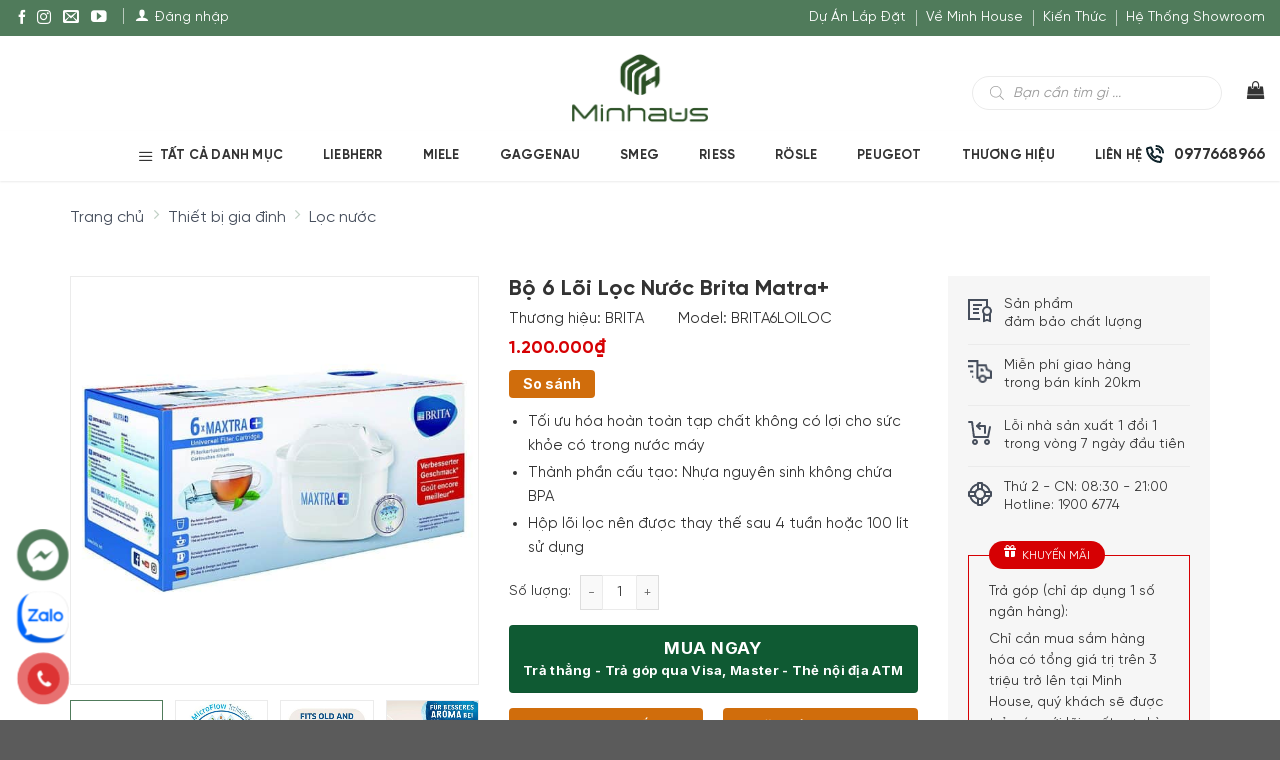

--- FILE ---
content_type: text/html; charset=UTF-8
request_url: https://minhhouseware.com.vn/san-pham/bo-6-loi-loc-nuoc-brita-maxtra
body_size: 45121
content:
<!DOCTYPE html>
<!--[if IE 9 ]> <html lang="vi" prefix="og: https://ogp.me/ns#" class="ie9 loading-site no-js"> <![endif]-->
<!--[if IE 8 ]> <html lang="vi" prefix="og: https://ogp.me/ns#" class="ie8 loading-site no-js"> <![endif]-->
<!--[if (gte IE 9)|!(IE)]><!--><html lang="vi" prefix="og: https://ogp.me/ns#" class="loading-site no-js"> <!--<![endif]-->
<head>
	<meta charset="UTF-8" />
	<link rel="profile" href="https://gmpg.org/xfn/11" />
	<link rel="pingback" href="https://minhhouseware.com.vn/xmlrpc.php" />

			<link rel="alternate" href="https://minhhouseware.com.vn/san-pham/bo-6-loi-loc-nuoc-brita-maxtra" hreflang="vi-vn" />

	
<meta name="viewport" content="width=device-width, initial-scale=1, maximum-scale=5" />
<!-- Search Engine Optimization by Rank Math PRO - https://s.rankmath.com/home -->
<title>Bộ 6 Lõi Lọc Nước Brita Matra+ - Nhập Khẩu Đức &amp; EU</title><link rel="stylesheet" href="https://minhhouseware.com.vn/wp-content/cache/min/1/785bfebf6c0f48bfe478af7c00a46ff4.css" media="all" data-minify="1" />
<meta name="description" content="Bộ 6 Lõi Lọc Nước Brita Matra+ Sản phẩm bảo vệ sức khỏe. Nhựa nguyên sinh không chứa BPA. Nhập Khẩu Chính Hãng Từ Đức, giao hàng toàn quốc, hotline 19006774"/>
<meta name="robots" content="follow, index, max-snippet:-1, max-video-preview:-1, max-image-preview:large"/>
<link rel="canonical" href="https://minhhouseware.com.vn/san-pham/bo-6-loi-loc-nuoc-brita-maxtra" />
<meta property="og:locale" content="vi_VN" />
<meta property="og:type" content="product" />
<meta property="og:title" content="Bộ 6 Lõi Lọc Nước Brita Matra+ - Nhập Khẩu Đức &amp; EU" />
<meta property="og:description" content="Bộ 6 Lõi Lọc Nước Brita Matra+ Sản phẩm bảo vệ sức khỏe. Nhựa nguyên sinh không chứa BPA. Nhập Khẩu Chính Hãng Từ Đức, giao hàng toàn quốc, hotline 19006774" />
<meta property="og:url" content="https://minhhouseware.com.vn/san-pham/bo-6-loi-loc-nuoc-brita-maxtra" />
<meta property="og:site_name" content="Minh House" />
<meta property="og:updated_time" content="2026-01-13T19:06:02+07:00" />
<meta property="og:image" content="https://minhhouseware.com.vn/wp-content/uploads/2020/06/51mEXUGFa-L._1200x830.jpg" />
<meta property="og:image:secure_url" content="https://minhhouseware.com.vn/wp-content/uploads/2020/06/51mEXUGFa-L._1200x830.jpg" />
<meta property="og:image:width" content="1200" />
<meta property="og:image:height" content="830" />
<meta property="og:image:alt" content="Bộ 6 Lõi Lọc Nước Brita Matra+" />
<meta property="og:image:type" content="image/jpeg" />
<meta property="product:brand" content="BRITA" />
<meta property="product:price:amount" content="1200000" />
<meta property="product:price:currency" content="VND" />
<meta property="product:availability" content="instock" />
<meta name="twitter:card" content="summary_large_image" />
<meta name="twitter:title" content="Bộ 6 Lõi Lọc Nước Brita Matra+ - Nhập Khẩu Đức &amp; EU" />
<meta name="twitter:description" content="Bộ 6 Lõi Lọc Nước Brita Matra+ Sản phẩm bảo vệ sức khỏe. Nhựa nguyên sinh không chứa BPA. Nhập Khẩu Chính Hãng Từ Đức, giao hàng toàn quốc, hotline 19006774" />
<meta name="twitter:image" content="https://minhhouseware.com.vn/wp-content/uploads/2020/06/51mEXUGFa-L._1200x830.jpg" />
<!-- /Rank Math WordPress SEO plugin -->


<link rel='dns-prefetch' href='//fonts.googleapis.com' />
<style id="woo-sctr-frontend-countdown-style" type="text/css">.woo-sctr-shortcode-countdown-timer-wrap.woo-sctr-shortcode-countdown-timer-wrap-shortcode-salescountdowntimer .woo-sctr-countdown-timer-layout{font-size:16px;}.woo-sctr-shortcode-countdown-timer-wrap.woo-sctr-shortcode-countdown-timer-wrap-shortcode-salescountdowntimer .woo-sctr-countdown-timer-layout.woo-sctr-countdown-timer-layout-same-line{width:auto;}@media screen and (max-width:600px){.woo-sctr-shortcode-countdown-timer-wrap.woo-sctr-shortcode-countdown-timer-wrap-shortcode-salescountdowntimer .woo-sctr-countdown-timer-layout{font-size:11.2px;}}.woo-sctr-shortcode-countdown-timer-wrap.woo-sctr-shortcode-countdown-timer-wrap-shortcode-salescountdowntimer .woo-sctr-layout-1{background:#ffffff;color:#666666;}.woo-sctr-shortcode-countdown-timer-wrap.woo-sctr-shortcode-countdown-timer-wrap-shortcode-salescountdowntimer .woo-sctr-layout-1 .woo-sctr-countdown-timer-text-wrap{color:#666666;}.woo-sctr-shortcode-countdown-timer-wrap.woo-sctr-shortcode-countdown-timer-wrap-shortcode-salescountdowntimer .woo-sctr-layout-1{}.woo-sctr-shortcode-countdown-timer-wrap.woo-sctr-shortcode-countdown-timer-wrap-shortcode-salescountdowntimer .woo-sctr-layout-1.woo-sctr-countdown-timer-layout-same-line{background:#ffffff;}.woo-sctr-shortcode-countdown-timer-wrap.woo-sctr-shortcode-countdown-timer-wrap-shortcode-salescountdowntimer .woo-sctr-layout-1.woo-sctr-countdown-timer-layout-same-line .woo-sctr-countdown-timer-text-wrap{color:#212121;}.woo-sctr-shortcode-countdown-timer-wrap.woo-sctr-shortcode-countdown-timer-wrap-shortcode-salescountdowntimer .woo-sctr-layout-1.woo-sctr-countdown-timer-layout-same-line{}.woo-sctr-shortcode-countdown-timer-wrap.woo-sctr-shortcode-countdown-timer-wrap-shortcode-salescountdowntimer .woo-sctr-layout-1{padding:0px;}.woo-sctr-shortcode-countdown-timer-wrap.woo-sctr-shortcode-countdown-timer-wrap-shortcode-salescountdowntimer .woo-sctr-layout-1.woo-sctr-countdown-timer-layout-same-line{padding:0px;}@media screen and (max-width:600px){.woo-sctr-shortcode-countdown-timer-wrap.woo-sctr-shortcode-countdown-timer-wrap-shortcode-salescountdowntimer .woo-sctr-layout-1{padding:0px;}.woo-sctr-shortcode-countdown-timer-wrap.woo-sctr-shortcode-countdown-timer-wrap-shortcode-salescountdowntimer .woo-sctr-layout-1.woo-sctr-countdown-timer-layout-same-line{padding:0px;}}.woo-sctr-shortcode-countdown-timer-wrap.woo-sctr-shortcode-countdown-timer-wrap-shortcode-salescountdowntimer .woo-sctr-countdown-timer{grid-gap:10px;}.woo-sctr-shortcode-countdown-timer-wrap.woo-sctr-shortcode-countdown-timer-wrap-loop.woo-sctr-shortcode-countdown-timer-wrap-shortcode-salescountdowntimer .woo-sctr-countdown-timer{grid-gap: 6px;}.woo-sctr-shortcode-countdown-timer-wrap.woo-sctr-shortcode-countdown-timer-wrap-shortcode-salescountdowntimer .woo-sctr-countdown-timer-layout-same-line .woo-sctr-countdown-timer{grid-gap: 5px;}@media screen and (max-width:600px){.woo-sctr-shortcode-countdown-timer-wrap.woo-sctr-shortcode-countdown-timer-wrap-shortcode-salescountdowntimer .woo-sctr-countdown-timer{grid-gap: 7px;}}.woo-sctr-shortcode-countdown-timer-wrap.woo-sctr-shortcode-countdown-timer-wrap-shortcode-salescountdowntimer .woo-sctr-countdown-timer .woo-sctr-value-bar{transition: transform 1s ease;}.woo-sctr-shortcode-countdown-timer-wrap.woo-sctr-shortcode-countdown-timer-wrap-shortcode-salescountdowntimer .woo-sctr-countdown-timer-2 .woo-sctr-countdown-unit{grid-template-rows: 65% 35%;}.woo-sctr-shortcode-countdown-timer-wrap.woo-sctr-shortcode-countdown-timer-wrap-shortcode-salescountdowntimer .woo-sctr-countdown-timer-2 .woo-sctr-countdown-unit{border-radius:3px;height:70px;width:70px;}.woo-sctr-shortcode-countdown-timer-wrap.woo-sctr-shortcode-countdown-timer-wrap-shortcode-salescountdowntimer .woo-sctr-countdown-timer-2 .woo-sctr-countdown-value{color:#212121;background:#eeeeee;font-size:30px;}.woo-sctr-shortcode-countdown-timer-wrap.woo-sctr-shortcode-countdown-timer-wrap-shortcode-salescountdowntimer .woo-sctr-countdown-timer-2 .woo-sctr-countdown-text{color:#212121;background:#eeeeee;font-size:14px;}.woo-sctr-shortcode-countdown-timer-wrap.woo-sctr-shortcode-countdown-timer-wrap-loop.woo-sctr-shortcode-countdown-timer-wrap-shortcode-salescountdowntimer .woo-sctr-countdown-timer-2 .woo-sctr-countdown-unit{border-radius:1.8px;height:42px;width:42px;}.woo-sctr-shortcode-countdown-timer-wrap.woo-sctr-shortcode-countdown-timer-wrap-loop.woo-sctr-shortcode-countdown-timer-wrap-shortcode-salescountdowntimer .woo-sctr-countdown-timer-2 .woo-sctr-countdown-value{font-size:18px;}.woo-sctr-shortcode-countdown-timer-wrap.woo-sctr-shortcode-countdown-timer-wrap-loop.woo-sctr-shortcode-countdown-timer-wrap-shortcode-salescountdowntimer .woo-sctr-countdown-timer-2 .woo-sctr-countdown-text{font-size:8.4px;}.woo-sctr-shortcode-countdown-timer-wrap.woo-sctr-shortcode-countdown-timer-wrap-shortcode-salescountdowntimer .woo-sctr-countdown-timer-layout-same-line .woo-sctr-countdown-timer-2 .woo-sctr-countdown-unit{border-radius:1.5px;height:35px;width:35px;}.woo-sctr-shortcode-countdown-timer-wrap.woo-sctr-shortcode-countdown-timer-wrap-shortcode-salescountdowntimer .woo-sctr-countdown-timer-layout-same-line .woo-sctr-countdown-timer-2 .woo-sctr-countdown-value{font-size:15px;}.woo-sctr-shortcode-countdown-timer-wrap.woo-sctr-shortcode-countdown-timer-wrap-shortcode-salescountdowntimer .woo-sctr-countdown-timer-layout-same-line .woo-sctr-countdown-timer-2 .woo-sctr-countdown-text{font-size:7px;}@media screen and (max-width:600px){.woo-sctr-shortcode-countdown-timer-wrap.woo-sctr-shortcode-countdown-timer-wrap-shortcode-salescountdowntimer .woo-sctr-countdown-timer-2 .woo-sctr-countdown-unit{border-radius:2.1px;height:49px;width:49px;}.woo-sctr-shortcode-countdown-timer-wrap.woo-sctr-shortcode-countdown-timer-wrap-shortcode-salescountdowntimer .woo-sctr-countdown-timer-2 .woo-sctr-countdown-value{font-size:21px;}.woo-sctr-shortcode-countdown-timer-wrap.woo-sctr-shortcode-countdown-timer-wrap-shortcode-salescountdowntimer .woo-sctr-countdown-timer-2 .woo-sctr-countdown-text{font-size:9.8px;}}.woo-sctr-shortcode-countdown-timer-wrap.woo-sctr-shortcode-countdown-timer-wrap-shortcode-salescountdowntimer .woo-sctr-countdown-timer-3 .woo-sctr-countdown-value{color:#212121;font-size:30px;}.woo-sctr-shortcode-countdown-timer-wrap.woo-sctr-shortcode-countdown-timer-wrap-shortcode-salescountdowntimer .woo-sctr-countdown-timer-3 .woo-sctr-countdown-text{color:#666666;font-size:14px;}.woo-sctr-shortcode-countdown-timer-wrap.woo-sctr-shortcode-countdown-timer-wrap-loop.woo-sctr-shortcode-countdown-timer-wrap-shortcode-salescountdowntimer .woo-sctr-countdown-timer-3 .woo-sctr-countdown-value{font-size:18px;}.woo-sctr-shortcode-countdown-timer-wrap.woo-sctr-shortcode-countdown-timer-wrap-loop.woo-sctr-shortcode-countdown-timer-wrap-shortcode-salescountdowntimer .woo-sctr-countdown-timer-3 .woo-sctr-countdown-text{font-size:8.4px;}.woo-sctr-shortcode-countdown-timer-wrap.woo-sctr-shortcode-countdown-timer-wrap-shortcode-salescountdowntimer .woo-sctr-countdown-timer-layout-same-line .woo-sctr-countdown-timer-3 .woo-sctr-countdown-value{font-size:15px;}.woo-sctr-shortcode-countdown-timer-wrap.woo-sctr-shortcode-countdown-timer-wrap-shortcode-salescountdowntimer .woo-sctr-countdown-timer-layout-same-line .woo-sctr-countdown-timer-3 .woo-sctr-countdown-text{font-size:7px;}@media screen and (max-width:600px){.woo-sctr-shortcode-countdown-timer-wrap.woo-sctr-shortcode-countdown-timer-wrap-shortcode-salescountdowntimer .woo-sctr-countdown-timer-3 .woo-sctr-countdown-value{font-size:21px;}.woo-sctr-shortcode-countdown-timer-wrap.woo-sctr-shortcode-countdown-timer-wrap-shortcode-salescountdowntimer .woo-sctr-countdown-timer-3 .woo-sctr-countdown-text{font-size:9.8px;}}.woo-sctr-shortcode-countdown-timer-wrap.woo-sctr-shortcode-countdown-timer-wrap-shortcode-salescountdowntimer .woo-sctr-countdown-timer-4 .woo-sctr-countdown-value-circle-container{background:#ececec;color:#212121;font-size:30px;}.woo-sctr-shortcode-countdown-timer-wrap.woo-sctr-shortcode-countdown-timer-wrap-shortcode-salescountdowntimer .woo-sctr-countdown-timer-4 .woo-sctr-countdown-value-circle-container.woo-sctr-over50 .woo-sctr-first50-bar{background-color:#cccccc;}.woo-sctr-shortcode-countdown-timer-wrap.woo-sctr-shortcode-countdown-timer-wrap-shortcode-salescountdowntimer .woo-sctr-countdown-timer-4 .woo-sctr-countdown-value-circle-container .woo-sctr-value-bar{border-color:#cccccc;border-width:3px;}.woo-sctr-shortcode-countdown-timer-wrap.woo-sctr-shortcode-countdown-timer-wrap-shortcode-salescountdowntimer .woo-sctr-countdown-timer-4 .woo-sctr-countdown-value-circle-container:after{background:#ffffff;}.woo-sctr-shortcode-countdown-timer-wrap.woo-sctr-shortcode-countdown-timer-wrap-shortcode-salescountdowntimer .woo-sctr-countdown-timer-4 .woo-sctr-countdown-text{color:#212121;font-size:14px;}.woo-sctr-shortcode-countdown-timer-wrap.woo-sctr-shortcode-countdown-timer-wrap-shortcode-salescountdowntimer  .woo-sctr-countdown-timer-4 .woo-sctr-countdown-value-circle-container {width:70px;height:70px;}.woo-sctr-shortcode-countdown-timer-wrap.woo-sctr-shortcode-countdown-timer-wrap-shortcode-salescountdowntimer  .woo-sctr-countdown-timer-4 .woo-sctr-countdown-value-circle-container:not(.woo-sctr-over50) .woo-sctr-left-half-clipper,.woo-sctr-shortcode-countdown-timer-wrap.woo-sctr-shortcode-countdown-timer-wrap-shortcode-salescountdowntimer .woo-sctr-countdown-timer-4 .woo-sctr-over50 .woo-sctr-first50-bar {clip: rect(0,70px,70px,35px);}.woo-sctr-shortcode-countdown-timer-wrap.woo-sctr-shortcode-countdown-timer-wrap-shortcode-salescountdowntimer .woo-sctr-countdown-timer-4 .woo-sctr-value-bar {clip: rect(0,35px,70px,0);}.woo-sctr-shortcode-countdown-timer-wrap.woo-sctr-shortcode-countdown-timer-wrap-shortcode-salescountdowntimer  .woo-sctr-countdown-timer-4 .woo-sctr-countdown-value-circle-container:after {width:64px;height:64px;top:3px;left:3px;}.woo-sctr-shortcode-countdown-timer-wrap.woo-sctr-shortcode-countdown-timer-wrap-loop.woo-sctr-shortcode-countdown-timer-wrap-shortcode-salescountdowntimer .woo-sctr-countdown-timer-4 .woo-sctr-countdown-value-circle-container{font-size:18px;}.woo-sctr-shortcode-countdown-timer-wrap.woo-sctr-shortcode-countdown-timer-wrap-loop.woo-sctr-shortcode-countdown-timer-wrap-shortcode-salescountdowntimer .woo-sctr-countdown-timer-4 .woo-sctr-countdown-value-circle-container .woo-sctr-value-bar{border-width:1.8px;}.woo-sctr-shortcode-countdown-timer-wrap.woo-sctr-shortcode-countdown-timer-wrap-loop.woo-sctr-shortcode-countdown-timer-wrap-shortcode-salescountdowntimer .woo-sctr-countdown-timer-4 .woo-sctr-countdown-text{font-size:8.4px;}.woo-sctr-shortcode-countdown-timer-wrap.woo-sctr-shortcode-countdown-timer-wrap-loop.woo-sctr-shortcode-countdown-timer-wrap-shortcode-salescountdowntimer .woo-sctr-countdown-timer-4 .woo-sctr-countdown-value-circle-container {width:42px;height:42px;}.woo-sctr-shortcode-countdown-timer-wrap.woo-sctr-shortcode-countdown-timer-wrap-loop.woo-sctr-shortcode-countdown-timer-wrap-shortcode-salescountdowntimer  .woo-sctr-countdown-timer-4 .woo-sctr-countdown-value-circle-container:not(.woo-sctr-over50) .woo-sctr-left-half-clipper ,.woo-sctr-shortcode-countdown-timer-wrap.woo-sctr-shortcode-countdown-timer-wrap-loop.woo-sctr-shortcode-countdown-timer-wrap-shortcode-salescountdowntimer  .woo-sctr-countdown-timer-4 .woo-sctr-over50 .woo-sctr-first50-bar {clip: rect(0,42px,42px,21px) ;}.woo-sctr-shortcode-countdown-timer-wrap.woo-sctr-shortcode-countdown-timer-wrap-loop.woo-sctr-shortcode-countdown-timer-wrap-shortcode-salescountdowntimer .woo-sctr-countdown-timer-4 .woo-sctr-value-bar {clip: rect(0,21px,42px,0);}.woo-sctr-shortcode-countdown-timer-wrap.woo-sctr-shortcode-countdown-timer-wrap-loop.woo-sctr-shortcode-countdown-timer-wrap-shortcode-salescountdowntimer  .woo-sctr-countdown-timer-4 .woo-sctr-countdown-value-circle-container:after {width:38.4px;height:38.4px;top:1.8px;left:1.8px;}.woo-sctr-shortcode-countdown-timer-wrap.woo-sctr-shortcode-countdown-timer-wrap-shortcode-salescountdowntimer  .woo-sctr-countdown-timer-layout-same-line .woo-sctr-countdown-timer-4 .woo-sctr-countdown-value-circle-container{font-size:15px;}.woo-sctr-shortcode-countdown-timer-wrap.woo-sctr-shortcode-countdown-timer-wrap-shortcode-salescountdowntimer  .woo-sctr-countdown-timer-layout-same-line .woo-sctr-countdown-timer-4 .woo-sctr-countdown-value-circle-container .woo-sctr-value-bar{border-width:1.5px;}.woo-sctr-shortcode-countdown-timer-wrap.woo-sctr-shortcode-countdown-timer-wrap-shortcode-salescountdowntimer  .woo-sctr-countdown-timer-layout-same-line .woo-sctr-countdown-timer-4 .woo-sctr-countdown-text{font-size:7px;}.woo-sctr-shortcode-countdown-timer-wrap.woo-sctr-shortcode-countdown-timer-wrap-shortcode-salescountdowntimer  .woo-sctr-countdown-timer-layout-same-line .woo-sctr-countdown-timer-4 .woo-sctr-countdown-value-circle-container {width:35px;height:35px;}.woo-sctr-shortcode-countdown-timer-wrap.woo-sctr-shortcode-countdown-timer-wrap-shortcode-salescountdowntimer   .woo-sctr-countdown-timer-layout-same-line .woo-sctr-countdown-timer-4 .woo-sctr-countdown-value-circle-container:not(.woo-sctr-over50) .woo-sctr-left-half-clipper ,.woo-sctr-shortcode-countdown-timer-wrap.woo-sctr-shortcode-countdown-timer-wrap-shortcode-salescountdowntimer  .woo-sctr-countdown-timer-layout-same-line  .woo-sctr-countdown-timer-4 .woo-sctr-over50 .woo-sctr-first50-bar {clip: rect(0,35px,35px,17.5px);}.woo-sctr-shortcode-countdown-timer-wrap.woo-sctr-shortcode-countdown-timer-wrap-shortcode-salescountdowntimer  .woo-sctr-countdown-timer-layout-same-line .woo-sctr-countdown-timer-4 .woo-sctr-value-bar {clip: rect(0,17.5px,35px,0);}.woo-sctr-shortcode-countdown-timer-wrap.woo-sctr-shortcode-countdown-timer-wrap-shortcode-salescountdowntimer  .woo-sctr-countdown-timer-layout-same-line .woo-sctr-countdown-timer-4 .woo-sctr-countdown-value-circle-container:after {width:32px;height:32px;top:1.5px;left:1.5px;}@media screen and (max-width:600px){.woo-sctr-shortcode-countdown-timer-wrap.woo-sctr-shortcode-countdown-timer-wrap-shortcode-salescountdowntimer .woo-sctr-countdown-timer-4 .woo-sctr-countdown-value-circle-container {font-size:21px;}.woo-sctr-shortcode-countdown-timer-wrap.woo-sctr-shortcode-countdown-timer-wrap-shortcode-salescountdowntimer .woo-sctr-countdown-timer-4 .woo-sctr-countdown-value-circle-container .woo-sctr-value-bar{border-width:2.1px;}.woo-sctr-shortcode-countdown-timer-wrap.woo-sctr-shortcode-countdown-timer-wrap-shortcode-salescountdowntimer .woo-sctr-countdown-timer-4 .woo-sctr-countdown-text{font-size:9.8px;}.woo-sctr-shortcode-countdown-timer-wrap.woo-sctr-shortcode-countdown-timer-wrap-shortcode-salescountdowntimer .woo-sctr-countdown-timer-4 .woo-sctr-countdown-value-circle-container {width:49px;height:49px;}.woo-sctr-shortcode-countdown-timer-wrap.woo-sctr-shortcode-countdown-timer-wrap-shortcode-salescountdowntimer  .woo-sctr-countdown-timer-4 .woo-sctr-countdown-value-circle-container:not(.woo-sctr-over50) .woo-sctr-left-half-clipper ,.woo-sctr-shortcode-countdown-timer-wrap.woo-sctr-shortcode-countdown-timer-wrap-shortcode-salescountdowntimer  .woo-sctr-countdown-timer-4 .woo-sctr-over50 .woo-sctr-first50-bar {clip: rect(0,49px,49px,24.5px)}.woo-sctr-shortcode-countdown-timer-wrap.woo-sctr-shortcode-countdown-timer-wrap-shortcode-salescountdowntimer .woo-sctr-countdown-timer-4 .woo-sctr-value-bar {clip: rect(0,24.5px,49px,0);}.woo-sctr-shortcode-countdown-timer-wrap.woo-sctr-shortcode-countdown-timer-wrap-shortcode-salescountdowntimer  .woo-sctr-countdown-timer-4 .woo-sctr-countdown-value-circle-container:after {width:44.8px;height:44.8px;top:2.1px;left:2.1px;}}.woo-sctr-shortcode-countdown-timer-wrap.woo-sctr-shortcode-countdown-timer-wrap-shortcode-salescountdowntimer .woo-sctr-countdown-timer-5 .woo-sctr-countdown-circle-container {width:90px;height:90px;}.woo-sctr-shortcode-countdown-timer-wrap.woo-sctr-shortcode-countdown-timer-wrap-shortcode-salescountdowntimer .woo-sctr-countdown-timer-5  .woo-sctr-countdown-circle{border-width:4px;}.woo-sctr-shortcode-countdown-timer-wrap.woo-sctr-shortcode-countdown-timer-wrap-shortcode-salescountdowntimer .woo-sctr-countdown-timer-5 .woo-sctr-countdown-circle .woo-sctr-countdown-value{color:#212121;font-size:30px;}.woo-sctr-shortcode-countdown-timer-wrap.woo-sctr-shortcode-countdown-timer-wrap-shortcode-salescountdowntimer .woo-sctr-countdown-timer-5 .woo-sctr-countdown-text{color:#212121;font-size:14px;}.woo-sctr-shortcode-countdown-timer-wrap.woo-sctr-shortcode-countdown-timer-wrap-shortcode-salescountdowntimer .woo-sctr-countdown-timer-5 .woo-sctr-countdown-circle-container:not(.woo-sctr-over50) .woo-sctr-left-half-clipper{clip: rect(0,90px,90px,45px)}.woo-sctr-shortcode-countdown-timer-wrap.woo-sctr-shortcode-countdown-timer-wrap-shortcode-salescountdowntimer .woo-sctr-countdown-timer-5  .woo-sctr-value-bar {clip: rect(0,45px,90px,0);border-width:4px;}.woo-sctr-shortcode-countdown-timer-wrap.woo-sctr-shortcode-countdown-timer-wrap-shortcode-salescountdowntimer .woo-sctr-countdown-timer-5 .woo-sctr-over50 .woo-sctr-first50-bar{clip: rect(0,90px,90px,45px);border-width:4px;}.woo-sctr-shortcode-countdown-timer-wrap.woo-sctr-shortcode-countdown-timer-wrap-shortcode-salescountdowntimer .woo-sctr-countdown-timer-5 .woo-sctr-countdown-date .woo-sctr-countdown-circle{border-color:#ececec;}.woo-sctr-shortcode-countdown-timer-wrap.woo-sctr-shortcode-countdown-timer-wrap-shortcode-salescountdowntimer .woo-sctr-countdown-timer-5 .woo-sctr-countdown-date .woo-sctr-value-bar,.woo-sctr-shortcode-countdown-timer-wrap.woo-sctr-shortcode-countdown-timer-wrap-shortcode-salescountdowntimer .woo-sctr-countdown-timer-5 .woo-sctr-countdown-date.woo-sctr-over50 .woo-sctr-first50-bar{border-color:#cccccc;}.woo-sctr-shortcode-countdown-timer-wrap.woo-sctr-shortcode-countdown-timer-wrap-shortcode-salescountdowntimer .woo-sctr-countdown-timer-5 .woo-sctr-countdown-hour .woo-sctr-countdown-circle{border-color:#ececec;}.woo-sctr-shortcode-countdown-timer-wrap.woo-sctr-shortcode-countdown-timer-wrap-shortcode-salescountdowntimer .woo-sctr-countdown-timer-5 .woo-sctr-countdown-hour .woo-sctr-value-bar,.woo-sctr-shortcode-countdown-timer-wrap.woo-sctr-shortcode-countdown-timer-wrap-shortcode-salescountdowntimer .woo-sctr-countdown-timer-5 .woo-sctr-countdown-hour.woo-sctr-over50 .woo-sctr-first50-bar{border-color:#cccccc;}.woo-sctr-shortcode-countdown-timer-wrap.woo-sctr-shortcode-countdown-timer-wrap-shortcode-salescountdowntimer .woo-sctr-countdown-timer-5 .woo-sctr-countdown-minute .woo-sctr-countdown-circle{border-color:#ececec;}.woo-sctr-shortcode-countdown-timer-wrap.woo-sctr-shortcode-countdown-timer-wrap-shortcode-salescountdowntimer .woo-sctr-countdown-timer-5 .woo-sctr-countdown-minute .woo-sctr-value-bar,.woo-sctr-shortcode-countdown-timer-wrap.woo-sctr-shortcode-countdown-timer-wrap-shortcode-salescountdowntimer .woo-sctr-countdown-timer-5 .woo-sctr-countdown-minute.woo-sctr-over50 .woo-sctr-first50-bar{border-color:#cccccc;}.woo-sctr-shortcode-countdown-timer-wrap.woo-sctr-shortcode-countdown-timer-wrap-shortcode-salescountdowntimer .woo-sctr-countdown-timer-5 .woo-sctr-countdown-second .woo-sctr-countdown-circle{border-color:#ececec;}.woo-sctr-shortcode-countdown-timer-wrap.woo-sctr-shortcode-countdown-timer-wrap-shortcode-salescountdowntimer .woo-sctr-countdown-timer-5 .woo-sctr-countdown-second .woo-sctr-value-bar,.woo-sctr-shortcode-countdown-timer-wrap.woo-sctr-shortcode-countdown-timer-wrap-shortcode-salescountdowntimer .woo-sctr-countdown-timer-5 .woo-sctr-countdown-second.woo-sctr-over50 .woo-sctr-first50-bar{border-color:#cccccc;}.woo-sctr-shortcode-countdown-timer-wrap.woo-sctr-shortcode-countdown-timer-wrap-loop.woo-sctr-shortcode-countdown-timer-wrap-shortcode-salescountdowntimer .woo-sctr-countdown-timer-5 .woo-sctr-countdown-circle-container {width:54px;height:54px;}.woo-sctr-shortcode-countdown-timer-wrap.woo-sctr-shortcode-countdown-timer-wrap-loop.woo-sctr-shortcode-countdown-timer-wrap-shortcode-salescountdowntimer .woo-sctr-countdown-timer-5  .woo-sctr-countdown-circle{border-width:2.4px;}.woo-sctr-shortcode-countdown-timer-wrap.woo-sctr-shortcode-countdown-timer-wrap-loop.woo-sctr-shortcode-countdown-timer-wrap-shortcode-salescountdowntimer .woo-sctr-countdown-timer-5 .woo-sctr-countdown-value{font-size:18px;}.woo-sctr-shortcode-countdown-timer-wrap.woo-sctr-shortcode-countdown-timer-wrap-loop.woo-sctr-shortcode-countdown-timer-wrap-shortcode-salescountdowntimer .woo-sctr-countdown-timer-5 .woo-sctr-countdown-text{font-size:8.4px;}.woo-sctr-shortcode-countdown-timer-wrap.woo-sctr-shortcode-countdown-timer-wrap-loop.woo-sctr-shortcode-countdown-timer-wrap-shortcode-salescountdowntimer .woo-sctr-countdown-timer-5 .woo-sctr-countdown-circle-container:not(.woo-sctr-over50) .woo-sctr-left-half-clipper{clip: rect(0,54px,54px,27px)}.woo-sctr-shortcode-countdown-timer-wrap.woo-sctr-shortcode-countdown-timer-wrap-loop.woo-sctr-shortcode-countdown-timer-wrap-shortcode-salescountdowntimer .woo-sctr-countdown-timer-5  .woo-sctr-value-bar {clip: rect(0,27px,54px,0);border-width:2.4px;}.woo-sctr-shortcode-countdown-timer-wrap.woo-sctr-shortcode-countdown-timer-wrap-loop.woo-sctr-shortcode-countdown-timer-wrap-shortcode-salescountdowntimer .woo-sctr-countdown-timer-5 .woo-sctr-over50 .woo-sctr-first50-bar {clip: rect(0,54px,54px,27px);border-width:2.4px;}.woo-sctr-shortcode-countdown-timer-wrap.woo-sctr-shortcode-countdown-timer-wrap-shortcode-salescountdowntimer .woo-sctr-countdown-timer-layout-same-line .woo-sctr-countdown-timer-5 .woo-sctr-countdown-circle-container{width:45px;height:45px;}.woo-sctr-shortcode-countdown-timer-wrap.woo-sctr-shortcode-countdown-timer-wrap-shortcode-salescountdowntimer .woo-sctr-countdown-timer-layout-same-line .woo-sctr-countdown-timer-5  .woo-sctr-countdown-circle{border-width:2px;}.woo-sctr-shortcode-countdown-timer-wrap.woo-sctr-shortcode-countdown-timer-wrap-shortcode-salescountdowntimer .woo-sctr-countdown-timer-layout-same-line .woo-sctr-countdown-timer-5 .woo-sctr-countdown-value{font-size:15px;}.woo-sctr-shortcode-countdown-timer-wrap.woo-sctr-shortcode-countdown-timer-wrap-shortcode-salescountdowntimer .woo-sctr-countdown-timer-layout-same-line .woo-sctr-countdown-timer-5 .woo-sctr-countdown-text{font-size:7px;}.woo-sctr-shortcode-countdown-timer-wrap.woo-sctr-shortcode-countdown-timer-wrap-shortcode-salescountdowntimer .woo-sctr-countdown-timer-layout-same-line .woo-sctr-countdown-timer-5 .woo-sctr-countdown-circle-container:not(.woo-sctr-over50) .woo-sctr-left-half-clipper{clip: rect(0,45px,45px,22.5px)}.woo-sctr-shortcode-countdown-timer-wrap.woo-sctr-shortcode-countdown-timer-wrap-shortcode-salescountdowntimer .woo-sctr-countdown-timer-layout-same-line .woo-sctr-countdown-timer-5  .woo-sctr-value-bar {clip: rect(0,22.5px,45px,0);border-width:2px;}.woo-sctr-shortcode-countdown-timer-wrap.woo-sctr-shortcode-countdown-timer-wrap-shortcode-salescountdowntimer .woo-sctr-countdown-timer-layout-same-line .woo-sctr-countdown-timer-5 .woo-sctr-over50 .woo-sctr-first50-bar {clip: rect(0,45px,45px,22.5px);border-width:2px;}@media screen and (max-width:600px){.woo-sctr-shortcode-countdown-timer-wrap.woo-sctr-shortcode-countdown-timer-wrap-shortcode-salescountdowntimer .woo-sctr-countdown-timer-5 .woo-sctr-countdown-circle-container {width:63px;height:63px;}.woo-sctr-shortcode-countdown-timer-wrap.woo-sctr-shortcode-countdown-timer-wrap-shortcode-salescountdowntimer .woo-sctr-countdown-timer-5  .woo-sctr-countdown-circle{border-width:2.8px;}.woo-sctr-shortcode-countdown-timer-wrap.woo-sctr-shortcode-countdown-timer-wrap-shortcode-salescountdowntimer .woo-sctr-countdown-timer-5 .woo-sctr-countdown-circle .woo-sctr-countdown-value{font-size:21px;}.woo-sctr-shortcode-countdown-timer-wrap.woo-sctr-shortcode-countdown-timer-wrap-shortcode-salescountdowntimer .woo-sctr-countdown-timer-5 .woo-sctr-countdown-circle .woo-sctr-countdown-text{font-size:9.8px;}.woo-sctr-shortcode-countdown-timer-wrap.woo-sctr-shortcode-countdown-timer-wrap-shortcode-salescountdowntimer .woo-sctr-countdown-timer-5 .woo-sctr-countdown-circle-container:not(.woo-sctr-over50) .woo-sctr-left-half-clipper{clip: rect(0,63px,63px,31.5px)}.woo-sctr-shortcode-countdown-timer-wrap.woo-sctr-shortcode-countdown-timer-wrap-shortcode-salescountdowntimer .woo-sctr-countdown-timer-5  .woo-sctr-value-bar {clip: rect(0,31.5px,63px,0);border-width:2.8px;}.woo-sctr-shortcode-countdown-timer-wrap.woo-sctr-shortcode-countdown-timer-wrap-shortcode-salescountdowntimer .woo-sctr-countdown-timer-5 .woo-sctr-over50 .woo-sctr-first50-bar {clip: rect(0,63px,63px,31.5px);border-width:2.8px;}}.woo-sctr-shortcode-countdown-timer-wrap.woo-sctr-shortcode-countdown-timer-wrap-shortcode-salescountdowntimer  .woo-sctr-countdown-timer-6 .woo-sctr-countdown-unit-two-vertical-wrap{grid-gap:4px;}.woo-sctr-shortcode-countdown-timer-wrap.woo-sctr-shortcode-countdown-timer-wrap-shortcode-salescountdowntimer  .woo-sctr-countdown-timer-6 .woo-sctr-countdown-two-vertical-wrap{width:48px;height:40px;border-radius:10px;}.woo-sctr-shortcode-countdown-timer-wrap.woo-sctr-shortcode-countdown-timer-wrap-shortcode-salescountdowntimer .woo-sctr-countdown-timer-6 .woo-sctr-countdown-two-vertical-wrap{box-shadow: 0 3px 4px 0 rgba(0,0,0, 0.15), inset 2px 4px 0 0 rgba(255,255, 255, 0.08);}.woo-sctr-shortcode-countdown-timer-wrap.woo-sctr-shortcode-countdown-timer-wrap-shortcode-salescountdowntimer  .woo-sctr-countdown-timer-6 .woo-sctr-countdown-two-vertical-wrap  span{font-size:30px;}.woo-sctr-shortcode-countdown-timer-wrap.woo-sctr-shortcode-countdown-timer-wrap-shortcode-salescountdowntimer  .woo-sctr-countdown-timer-6  .woo-sctr-countdown-two-vertical-top{color:#cccccc;background:#e30707;}.woo-sctr-shortcode-countdown-timer-wrap.woo-sctr-shortcode-countdown-timer-wrap-shortcode-salescountdowntimer  .woo-sctr-countdown-timer-6   .woo-sctr-countdown-two-vertical-bottom{color:#ffffff;background:#f71b1b;}.woo-sctr-shortcode-countdown-timer-wrap.woo-sctr-shortcode-countdown-timer-wrap-shortcode-salescountdowntimer .woo-sctr-countdown-timer-6  .woo-sctr-countdown-two-vertical-top.woo-sctr-countdown-two-vertical-top-cut-behind:after{border-bottom: 1px solid #000000;}.woo-sctr-shortcode-countdown-timer-wrap.woo-sctr-shortcode-countdown-timer-wrap-shortcode-salescountdowntimer  .woo-sctr-countdown-timer-6  .woo-sctr-countdown-text{font-size:14px;}.woo-sctr-shortcode-countdown-timer-wrap.woo-sctr-shortcode-countdown-timer-wrap-loop.woo-sctr-shortcode-countdown-timer-wrap-shortcode-salescountdowntimer  .woo-sctr-countdown-timer-6 .woo-sctr-countdown-unit-two-vertical-wrap{grid-gap:2.4px;}.woo-sctr-shortcode-countdown-timer-wrap.woo-sctr-shortcode-countdown-timer-wrap-loop.woo-sctr-shortcode-countdown-timer-wrap-shortcode-salescountdowntimer  .woo-sctr-countdown-timer-6 .woo-sctr-countdown-two-vertical-wrap{width:28.8px;height:24px;border-radius:6px;}.woo-sctr-shortcode-countdown-timer-wrap.woo-sctr-shortcode-countdown-timer-wrap-loop.woo-sctr-shortcode-countdown-timer-wrap-shortcode-salescountdowntimer  .woo-sctr-countdown-timer-6 .woo-sctr-countdown-two-vertical-wrap  span{font-size:18px;}.woo-sctr-shortcode-countdown-timer-wrap.woo-sctr-shortcode-countdown-timer-wrap-loop.woo-sctr-shortcode-countdown-timer-wrap-shortcode-salescountdowntimer  .woo-sctr-countdown-timer-6  .woo-sctr-countdown-text{font-size:8.4px;}.woo-sctr-shortcode-countdown-timer-wrap.woo-sctr-shortcode-countdown-timer-wrap-shortcode-salescountdowntimer .woo-sctr-countdown-timer-layout-same-line  .woo-sctr-countdown-timer-6 .woo-sctr-countdown-unit-two-vertical-wrap{grid-gap:2px;}.woo-sctr-shortcode-countdown-timer-wrap.woo-sctr-shortcode-countdown-timer-wrap-shortcode-salescountdowntimer .woo-sctr-countdown-timer-layout-same-line .woo-sctr-countdown-timer-6 .woo-sctr-countdown-two-vertical-wrap{width:24px;height:20px;border-radius:5px;}.woo-sctr-shortcode-countdown-timer-wrap.woo-sctr-shortcode-countdown-timer-wrap-shortcode-salescountdowntimer .woo-sctr-countdown-timer-layout-same-line .woo-sctr-countdown-timer-6 .woo-sctr-countdown-two-vertical-wrap  span{font-size:15px;}.woo-sctr-shortcode-countdown-timer-wrap.woo-sctr-shortcode-countdown-timer-wrap-shortcode-salescountdowntimer .woo-sctr-countdown-timer-layout-same-line .woo-sctr-countdown-timer-6  .woo-sctr-countdown-text{font-size:7px;}@media screen and (max-width:600px){.woo-sctr-shortcode-countdown-timer-wrap.woo-sctr-shortcode-countdown-timer-wrap-shortcode-salescountdowntimer  .woo-sctr-countdown-timer-6 .woo-sctr-countdown-unit-two-vertical-wrap{grid-gap:2.8px;}.woo-sctr-shortcode-countdown-timer-wrap.woo-sctr-shortcode-countdown-timer-wrap-shortcode-salescountdowntimer  .woo-sctr-countdown-timer-6 .woo-sctr-countdown-two-vertical-wrap{width:33.6px;height:28px;border-radius:7px;}.woo-sctr-shortcode-countdown-timer-wrap.woo-sctr-shortcode-countdown-timer-wrap-shortcode-salescountdowntimer  .woo-sctr-countdown-timer-6 .woo-sctr-countdown-two-vertical-wrap  span{font-size:21px;}.woo-sctr-shortcode-countdown-timer-wrap.woo-sctr-shortcode-countdown-timer-wrap-shortcode-salescountdowntimer  .woo-sctr-countdown-timer-6  .woo-sctr-countdown-text{font-size:9.8px;}}.woo-sctr-shortcode-countdown-timer-wrap.woo-sctr-shortcode-countdown-timer-wrap-shortcode-salescountdowntimer .woo-sctr-countdown-timer-7 .woo-sctr-countdown-unit-two-vertical-wrap{grid-gap:5px;}.woo-sctr-shortcode-countdown-timer-wrap.woo-sctr-shortcode-countdown-timer-wrap-shortcode-salescountdowntimer .woo-sctr-countdown-timer-7 .woo-sctr-countdown-two-vertical-wrap{width:50px;height:75px;border-radius:8px;}.woo-sctr-shortcode-countdown-timer-wrap.woo-sctr-shortcode-countdown-timer-wrap-shortcode-salescountdowntimer .woo-sctr-countdown-timer-7 .woo-sctr-countdown-two-vertical-wrap{box-shadow: 0 3px 4px 0 rgba(0,0,0, 0.15), inset 2px 4px 0 0 rgba(255,255, 255, 0.08) ;}.woo-sctr-shortcode-countdown-timer-wrap.woo-sctr-shortcode-countdown-timer-wrap-shortcode-salescountdowntimer .woo-sctr-countdown-timer-7 .woo-sctr-countdown-two-vertical-wrap span{font-size:50px;}.woo-sctr-shortcode-countdown-timer-wrap.woo-sctr-shortcode-countdown-timer-wrap-shortcode-salescountdowntimer .woo-sctr-countdown-timer-7  .woo-sctr-countdown-two-vertical-top{color:#cccccc;background:#1f1e1e;}.woo-sctr-shortcode-countdown-timer-wrap.woo-sctr-shortcode-countdown-timer-wrap-shortcode-salescountdowntimer .woo-sctr-countdown-timer-7  .woo-sctr-countdown-two-vertical-bottom{color:#ffffff;background:#383636;}.woo-sctr-shortcode-countdown-timer-wrap.woo-sctr-shortcode-countdown-timer-wrap-shortcode-salescountdowntimer .woo-sctr-countdown-timer-7 .woo-sctr-countdown-two-vertical-top.woo-sctr-countdown-two-vertical-top-cut-default{border-bottom: 1px solid #000000;}.woo-sctr-shortcode-countdown-timer-wrap.woo-sctr-shortcode-countdown-timer-wrap-shortcode-salescountdowntimer .woo-sctr-countdown-timer-7  .woo-sctr-countdown-text{font-size:16px;}.woo-sctr-shortcode-countdown-timer-wrap.woo-sctr-shortcode-countdown-timer-wrap-loop.woo-sctr-shortcode-countdown-timer-wrap-shortcode-salescountdowntimer .woo-sctr-countdown-timer-7 .woo-sctr-countdown-unit-two-vertical-wrap{grid-gap:3px;}.woo-sctr-shortcode-countdown-timer-wrap.woo-sctr-shortcode-countdown-timer-wrap-loop.woo-sctr-shortcode-countdown-timer-wrap-shortcode-salescountdowntimer .woo-sctr-countdown-timer-7 .woo-sctr-countdown-two-vertical-wrap{width:30px;height:45px;border-radius:4.8px;}.woo-sctr-shortcode-countdown-timer-wrap.woo-sctr-shortcode-countdown-timer-wrap-loop.woo-sctr-shortcode-countdown-timer-wrap-shortcode-salescountdowntimer .woo-sctr-countdown-timer-7 .woo-sctr-countdown-two-vertical-wrap span{font-size:30px;}.woo-sctr-shortcode-countdown-timer-wrap.woo-sctr-shortcode-countdown-timer-wrap-loop.woo-sctr-shortcode-countdown-timer-wrap-shortcode-salescountdowntimer .woo-sctr-countdown-timer-7  .woo-sctr-countdown-text{font-size:9.6px;}.woo-sctr-shortcode-countdown-timer-wrap.woo-sctr-shortcode-countdown-timer-wrap-loop.woo-sctr-shortcode-countdown-timer-wrap-shortcode-salescountdowntimer .woo-sctr-countdown-timer-7 .woo-sctr-countdown-value-wrap-wrap{grid-gap: 2.5px;}.woo-sctr-shortcode-countdown-timer-wrap.woo-sctr-shortcode-countdown-timer-wrap-shortcode-salescountdowntimer .woo-sctr-countdown-timer-layout-same-line .woo-sctr-countdown-timer-7 .woo-sctr-countdown-value-wrap-wrap{grid-gap: 2.5px;}.woo-sctr-shortcode-countdown-timer-wrap.woo-sctr-shortcode-countdown-timer-wrap-shortcode-salescountdowntimer .woo-sctr-countdown-timer-layout-same-line .woo-sctr-countdown-timer-7 .woo-sctr-countdown-unit-two-vertical-wrap{grid-gap:2.5px;}.woo-sctr-shortcode-countdown-timer-wrap.woo-sctr-shortcode-countdown-timer-wrap-shortcode-salescountdowntimer .woo-sctr-countdown-timer-layout-same-line .woo-sctr-countdown-timer-7 .woo-sctr-countdown-two-vertical-wrap{width:25px;height:37.5px;border-radius:4px;}.woo-sctr-shortcode-countdown-timer-wrap.woo-sctr-shortcode-countdown-timer-wrap-shortcode-salescountdowntimer .woo-sctr-countdown-timer-layout-same-line .woo-sctr-countdown-timer-7 .woo-sctr-countdown-two-vertical-wrap span{font-size:25px;}.woo-sctr-shortcode-countdown-timer-wrap.woo-sctr-shortcode-countdown-timer-wrap-shortcode-salescountdowntimer .woo-sctr-countdown-timer-layout-same-line .woo-sctr-countdown-timer-7  .woo-sctr-countdown-text{font-size:8px;}@media screen and (max-width:600px){.woo-sctr-shortcode-countdown-timer-wrap.woo-sctr-shortcode-countdown-timer-wrap-shortcode-salescountdowntimer .woo-sctr-countdown-timer-7 .woo-sctr-countdown-value-wrap-wrap{grid-gap: 3.5px;}.woo-sctr-shortcode-countdown-timer-wrap.woo-sctr-shortcode-countdown-timer-wrap-shortcode-salescountdowntimer .woo-sctr-countdown-timer-7 .woo-sctr-countdown-unit-two-vertical-wrap{grid-gap:3.5px;}.woo-sctr-shortcode-countdown-timer-wrap.woo-sctr-shortcode-countdown-timer-wrap-shortcode-salescountdowntimer .woo-sctr-countdown-timer-7 .woo-sctr-countdown-two-vertical-wrap{width:35px;height:52.5px;border-radius:5.6px;}.woo-sctr-shortcode-countdown-timer-wrap.woo-sctr-shortcode-countdown-timer-wrap-shortcode-salescountdowntimer .woo-sctr-countdown-timer-7 .woo-sctr-countdown-two-vertical-wrap span{font-size:35px;}.woo-sctr-shortcode-countdown-timer-wrap.woo-sctr-shortcode-countdown-timer-wrap-shortcode-salescountdowntimer .woo-sctr-countdown-timer-7  .woo-sctr-countdown-text{font-size:11.2px;}}.woo-sctr-shortcode-countdown-timer-wrap.woo-sctr-shortcode-countdown-timer-wrap-shortcode-salescountdowntimer .woo-sctr-countdown-timer-1 .woo-sctr-countdown-value{color:#212121;background:transparent;border-radius:3px;width:50px;height:50px;font-size:30px;}.woo-sctr-shortcode-countdown-timer-wrap.woo-sctr-shortcode-countdown-timer-wrap-shortcode-salescountdowntimer .woo-sctr-countdown-timer-1 .woo-sctr-countdown-value{border: 1px solid #666666;}.woo-sctr-shortcode-countdown-timer-wrap.woo-sctr-shortcode-countdown-timer-wrap-shortcode-salescountdowntimer .woo-sctr-countdown-timer-1 .woo-sctr-countdown-text{background:transparent;font-size:14px;}.woo-sctr-shortcode-countdown-timer-wrap.woo-sctr-shortcode-countdown-timer-wrap-loop.woo-sctr-shortcode-countdown-timer-wrap-shortcode-salescountdowntimer .woo-sctr-countdown-timer-1 .woo-sctr-countdown-value{width:30px;height:30px;font-size:18px;}.woo-sctr-shortcode-countdown-timer-wrap.woo-sctr-shortcode-countdown-timer-wrap-loop.woo-sctr-shortcode-countdown-timer-wrap-shortcode-salescountdowntimer .woo-sctr-countdown-timer-1 .woo-sctr-countdown-text{font-size:8.4px;}.woo-sctr-shortcode-countdown-timer-wrap.woo-sctr-shortcode-countdown-timer-wrap-shortcode-salescountdowntimer .woo-sctr-countdown-timer-layout-same-line .woo-sctr-countdown-timer-1 .woo-sctr-countdown-value{width:25px;height:25px;font-size:15px;}.woo-sctr-shortcode-countdown-timer-wrap.woo-sctr-shortcode-countdown-timer-wrap-shortcode-salescountdowntimer .woo-sctr-countdown-timer-layout-same-line .woo-sctr-countdown-timer-1 .woo-sctr-countdown-text{font-size:7px;}@media screen and (max-width:600px){.woo-sctr-shortcode-countdown-timer-wrap.woo-sctr-shortcode-countdown-timer-wrap-shortcode-salescountdowntimer .woo-sctr-countdown-timer-1 .woo-sctr-countdown-value{width:35px;height:35px;font-size:21px;}.woo-sctr-shortcode-countdown-timer-wrap.woo-sctr-shortcode-countdown-timer-wrap-shortcode-salescountdowntimer .woo-sctr-countdown-timer-1 .woo-sctr-countdown-text{font-size:9.8px;}}.woo-sctr-progress-bar-wrap-container.woo-sctr-progress-bar-wrap-container-shortcode-salescountdowntimer .woo-sctr-progress-bar-wrap{width: 100%;}.woo-sctr-progress-bar-wrap-container.woo-sctr-progress-bar-wrap-container-shortcode-salescountdowntimer .woo-sctr-progress-bar-message{color:#f82a2a;font-size:13px;}.woo-sctr-progress-bar-wrap-container.woo-sctr-progress-bar-wrap-container-shortcode-salescountdowntimer .woo-sctr-progress-bar-wrap{height:20px;border-radius:10px;background:#eeeeee;}.woo-sctr-progress-bar-wrap-container.woo-sctr-progress-bar-wrap-container-shortcode-salescountdowntimer .woo-sctr-progress-bar-fill{background:#ffb600;}.woo-sctr-single-product-shortcode-salescountdowntimer{}</style><style id='global-styles-inline-css' type='text/css'>
body{--wp--preset--color--black: #000000;--wp--preset--color--cyan-bluish-gray: #abb8c3;--wp--preset--color--white: #ffffff;--wp--preset--color--pale-pink: #f78da7;--wp--preset--color--vivid-red: #cf2e2e;--wp--preset--color--luminous-vivid-orange: #ff6900;--wp--preset--color--luminous-vivid-amber: #fcb900;--wp--preset--color--light-green-cyan: #7bdcb5;--wp--preset--color--vivid-green-cyan: #00d084;--wp--preset--color--pale-cyan-blue: #8ed1fc;--wp--preset--color--vivid-cyan-blue: #0693e3;--wp--preset--color--vivid-purple: #9b51e0;--wp--preset--gradient--vivid-cyan-blue-to-vivid-purple: linear-gradient(135deg,rgba(6,147,227,1) 0%,rgb(155,81,224) 100%);--wp--preset--gradient--light-green-cyan-to-vivid-green-cyan: linear-gradient(135deg,rgb(122,220,180) 0%,rgb(0,208,130) 100%);--wp--preset--gradient--luminous-vivid-amber-to-luminous-vivid-orange: linear-gradient(135deg,rgba(252,185,0,1) 0%,rgba(255,105,0,1) 100%);--wp--preset--gradient--luminous-vivid-orange-to-vivid-red: linear-gradient(135deg,rgba(255,105,0,1) 0%,rgb(207,46,46) 100%);--wp--preset--gradient--very-light-gray-to-cyan-bluish-gray: linear-gradient(135deg,rgb(238,238,238) 0%,rgb(169,184,195) 100%);--wp--preset--gradient--cool-to-warm-spectrum: linear-gradient(135deg,rgb(74,234,220) 0%,rgb(151,120,209) 20%,rgb(207,42,186) 40%,rgb(238,44,130) 60%,rgb(251,105,98) 80%,rgb(254,248,76) 100%);--wp--preset--gradient--blush-light-purple: linear-gradient(135deg,rgb(255,206,236) 0%,rgb(152,150,240) 100%);--wp--preset--gradient--blush-bordeaux: linear-gradient(135deg,rgb(254,205,165) 0%,rgb(254,45,45) 50%,rgb(107,0,62) 100%);--wp--preset--gradient--luminous-dusk: linear-gradient(135deg,rgb(255,203,112) 0%,rgb(199,81,192) 50%,rgb(65,88,208) 100%);--wp--preset--gradient--pale-ocean: linear-gradient(135deg,rgb(255,245,203) 0%,rgb(182,227,212) 50%,rgb(51,167,181) 100%);--wp--preset--gradient--electric-grass: linear-gradient(135deg,rgb(202,248,128) 0%,rgb(113,206,126) 100%);--wp--preset--gradient--midnight: linear-gradient(135deg,rgb(2,3,129) 0%,rgb(40,116,252) 100%);--wp--preset--duotone--dark-grayscale: url('#wp-duotone-dark-grayscale');--wp--preset--duotone--grayscale: url('#wp-duotone-grayscale');--wp--preset--duotone--purple-yellow: url('#wp-duotone-purple-yellow');--wp--preset--duotone--blue-red: url('#wp-duotone-blue-red');--wp--preset--duotone--midnight: url('#wp-duotone-midnight');--wp--preset--duotone--magenta-yellow: url('#wp-duotone-magenta-yellow');--wp--preset--duotone--purple-green: url('#wp-duotone-purple-green');--wp--preset--duotone--blue-orange: url('#wp-duotone-blue-orange');--wp--preset--font-size--small: 13px;--wp--preset--font-size--medium: 20px;--wp--preset--font-size--large: 36px;--wp--preset--font-size--x-large: 42px;}.has-black-color{color: var(--wp--preset--color--black) !important;}.has-cyan-bluish-gray-color{color: var(--wp--preset--color--cyan-bluish-gray) !important;}.has-white-color{color: var(--wp--preset--color--white) !important;}.has-pale-pink-color{color: var(--wp--preset--color--pale-pink) !important;}.has-vivid-red-color{color: var(--wp--preset--color--vivid-red) !important;}.has-luminous-vivid-orange-color{color: var(--wp--preset--color--luminous-vivid-orange) !important;}.has-luminous-vivid-amber-color{color: var(--wp--preset--color--luminous-vivid-amber) !important;}.has-light-green-cyan-color{color: var(--wp--preset--color--light-green-cyan) !important;}.has-vivid-green-cyan-color{color: var(--wp--preset--color--vivid-green-cyan) !important;}.has-pale-cyan-blue-color{color: var(--wp--preset--color--pale-cyan-blue) !important;}.has-vivid-cyan-blue-color{color: var(--wp--preset--color--vivid-cyan-blue) !important;}.has-vivid-purple-color{color: var(--wp--preset--color--vivid-purple) !important;}.has-black-background-color{background-color: var(--wp--preset--color--black) !important;}.has-cyan-bluish-gray-background-color{background-color: var(--wp--preset--color--cyan-bluish-gray) !important;}.has-white-background-color{background-color: var(--wp--preset--color--white) !important;}.has-pale-pink-background-color{background-color: var(--wp--preset--color--pale-pink) !important;}.has-vivid-red-background-color{background-color: var(--wp--preset--color--vivid-red) !important;}.has-luminous-vivid-orange-background-color{background-color: var(--wp--preset--color--luminous-vivid-orange) !important;}.has-luminous-vivid-amber-background-color{background-color: var(--wp--preset--color--luminous-vivid-amber) !important;}.has-light-green-cyan-background-color{background-color: var(--wp--preset--color--light-green-cyan) !important;}.has-vivid-green-cyan-background-color{background-color: var(--wp--preset--color--vivid-green-cyan) !important;}.has-pale-cyan-blue-background-color{background-color: var(--wp--preset--color--pale-cyan-blue) !important;}.has-vivid-cyan-blue-background-color{background-color: var(--wp--preset--color--vivid-cyan-blue) !important;}.has-vivid-purple-background-color{background-color: var(--wp--preset--color--vivid-purple) !important;}.has-black-border-color{border-color: var(--wp--preset--color--black) !important;}.has-cyan-bluish-gray-border-color{border-color: var(--wp--preset--color--cyan-bluish-gray) !important;}.has-white-border-color{border-color: var(--wp--preset--color--white) !important;}.has-pale-pink-border-color{border-color: var(--wp--preset--color--pale-pink) !important;}.has-vivid-red-border-color{border-color: var(--wp--preset--color--vivid-red) !important;}.has-luminous-vivid-orange-border-color{border-color: var(--wp--preset--color--luminous-vivid-orange) !important;}.has-luminous-vivid-amber-border-color{border-color: var(--wp--preset--color--luminous-vivid-amber) !important;}.has-light-green-cyan-border-color{border-color: var(--wp--preset--color--light-green-cyan) !important;}.has-vivid-green-cyan-border-color{border-color: var(--wp--preset--color--vivid-green-cyan) !important;}.has-pale-cyan-blue-border-color{border-color: var(--wp--preset--color--pale-cyan-blue) !important;}.has-vivid-cyan-blue-border-color{border-color: var(--wp--preset--color--vivid-cyan-blue) !important;}.has-vivid-purple-border-color{border-color: var(--wp--preset--color--vivid-purple) !important;}.has-vivid-cyan-blue-to-vivid-purple-gradient-background{background: var(--wp--preset--gradient--vivid-cyan-blue-to-vivid-purple) !important;}.has-light-green-cyan-to-vivid-green-cyan-gradient-background{background: var(--wp--preset--gradient--light-green-cyan-to-vivid-green-cyan) !important;}.has-luminous-vivid-amber-to-luminous-vivid-orange-gradient-background{background: var(--wp--preset--gradient--luminous-vivid-amber-to-luminous-vivid-orange) !important;}.has-luminous-vivid-orange-to-vivid-red-gradient-background{background: var(--wp--preset--gradient--luminous-vivid-orange-to-vivid-red) !important;}.has-very-light-gray-to-cyan-bluish-gray-gradient-background{background: var(--wp--preset--gradient--very-light-gray-to-cyan-bluish-gray) !important;}.has-cool-to-warm-spectrum-gradient-background{background: var(--wp--preset--gradient--cool-to-warm-spectrum) !important;}.has-blush-light-purple-gradient-background{background: var(--wp--preset--gradient--blush-light-purple) !important;}.has-blush-bordeaux-gradient-background{background: var(--wp--preset--gradient--blush-bordeaux) !important;}.has-luminous-dusk-gradient-background{background: var(--wp--preset--gradient--luminous-dusk) !important;}.has-pale-ocean-gradient-background{background: var(--wp--preset--gradient--pale-ocean) !important;}.has-electric-grass-gradient-background{background: var(--wp--preset--gradient--electric-grass) !important;}.has-midnight-gradient-background{background: var(--wp--preset--gradient--midnight) !important;}.has-small-font-size{font-size: var(--wp--preset--font-size--small) !important;}.has-medium-font-size{font-size: var(--wp--preset--font-size--medium) !important;}.has-large-font-size{font-size: var(--wp--preset--font-size--large) !important;}.has-x-large-font-size{font-size: var(--wp--preset--font-size--x-large) !important;}
</style>




<style id='woocommerce-inline-inline-css' type='text/css'>
.woocommerce form .form-row .required { visibility: visible; }
</style>



<style id='ez-toc-inline-css' type='text/css'>
div#ez-toc-container p.ez-toc-title {font-size: 120%;}div#ez-toc-container p.ez-toc-title {font-weight: 500;}div#ez-toc-container ul li {font-size: 95%;}
</style>

<style id='dashicons-inline-css' type='text/css'>
[data-font="Dashicons"]:before {font-family: 'Dashicons' !important;content: attr(data-icon) !important;speak: none !important;font-weight: normal !important;font-variant: normal !important;text-transform: none !important;line-height: 1 !important;font-style: normal !important;-webkit-font-smoothing: antialiased !important;-moz-osx-font-smoothing: grayscale !important;}
</style>








<style id='woo-variation-swatches-inline-css' type='text/css'>
.variable-item:not(.radio-variable-item) { width : 40px; height : 40px; } .wvs-style-squared .button-variable-item { min-width : 40px; } .button-variable-item span { font-size : 16px; }
</style>




<link rel='stylesheet' id='mhw-fonts-css'  href='https://fonts.googleapis.com/css2?family=Inter%3Aopsz%2Cwght%4014..32%2C700&#038;subset=latin%2Clatin-ext' type='text/css' media='all' />




<link rel='stylesheet' id='flatsome-googlefonts-css'  href='//fonts.googleapis.com/css?family=Lato%3Aregular%2C700%2C400%2C700%7CDancing+Script%3Aregular%2C400&#038;display=swap&#038;ver=3.9' type='text/css' media='all' />

<style id='rocket-lazyload-inline-css' type='text/css'>
.rll-youtube-player{position:relative;padding-bottom:56.23%;height:0;overflow:hidden;max-width:100%;}.rll-youtube-player iframe{position:absolute;top:0;left:0;width:100%;height:100%;z-index:100;background:0 0}.rll-youtube-player img{bottom:0;display:block;left:0;margin:auto;max-width:100%;width:100%;position:absolute;right:0;top:0;border:none;height:auto;cursor:pointer;-webkit-transition:.4s all;-moz-transition:.4s all;transition:.4s all}.rll-youtube-player img:hover{-webkit-filter:brightness(75%)}.rll-youtube-player .play{height:72px;width:72px;left:50%;top:50%;margin-left:-36px;margin-top:-36px;position:absolute;background:url(https://minhhouseware.com.vn/wp-content/plugins/wp-rocket/assets/img/youtube.png) no-repeat;cursor:pointer}
</style>
<script type="text/template" id="tmpl-variation-template">
	<div class="woocommerce-variation-description">{{{ data.variation.variation_description }}}</div>
	<div class="woocommerce-variation-price">{{{ data.variation.price_html }}}</div>
	<div class="woocommerce-variation-availability">{{{ data.variation.availability_html }}}</div>
</script>
<script type="text/template" id="tmpl-unavailable-variation-template">
	<p>Rất tiếc, sản phẩm này hiện không tồn tại. Hãy chọn một phương thức kết hợp khác.</p>
</script>
<script type='text/javascript' src='https://minhhouseware.com.vn/wp-includes/js/jquery/jquery.min.js' id='jquery-core-js'></script>


<script type='text/javascript' id='pys-js-extra'>
/* <![CDATA[ */
var pysOptions = {"staticEvents":{"facebook":{"woo_view_content":[{"delay":0,"type":"static","name":"ViewContent","pixelIds":["1231660814677096"],"eventID":"1f1e036e-fb48-4017-bc86-34f434fea5de","params":{"content_ids":["1204"],"content_type":"product","content_name":"B\u1ed9 6 L\u00f5i L\u1ecdc N\u01b0\u1edbc Brita Matra+","category_name":"L\u1ecdc n\u01b0\u1edbc","value":1200000,"currency":"VND","contents":[{"id":"1204","quantity":1}],"product_price":1200000,"page_title":"B\u1ed9 6 L\u00f5i L\u1ecdc N\u01b0\u1edbc Brita Matra+","post_type":"product","post_id":1204,"plugin":"PixelYourSite","user_role":"guest","event_url":"minhhouseware.com.vn\/san-pham\/bo-6-loi-loc-nuoc-brita-maxtra"},"e_id":"woo_view_content","ids":[],"hasTimeWindow":false,"timeWindow":0,"woo_order":"","edd_order":""}],"init_event":[{"delay":0,"type":"static","name":"PageView","pixelIds":["1231660814677096"],"eventID":"2b0c533b-0f9d-4ce1-8dd9-3262945ff6d8","params":{"page_title":"B\u1ed9 6 L\u00f5i L\u1ecdc N\u01b0\u1edbc Brita Matra+","post_type":"product","post_id":1204,"plugin":"PixelYourSite","user_role":"guest","event_url":"minhhouseware.com.vn\/san-pham\/bo-6-loi-loc-nuoc-brita-maxtra"},"e_id":"init_event","ids":[],"hasTimeWindow":false,"timeWindow":0,"woo_order":"","edd_order":""}]}},"dynamicEvents":{"automatic_event_form":{"facebook":{"delay":0,"type":"dyn","name":"Form","pixelIds":["1231660814677096"],"eventID":"fdb14d8b-986d-4759-9e3b-85c4f644ae59","params":{"page_title":"B\u1ed9 6 L\u00f5i L\u1ecdc N\u01b0\u1edbc Brita Matra+","post_type":"product","post_id":1204,"plugin":"PixelYourSite","user_role":"guest","event_url":"minhhouseware.com.vn\/san-pham\/bo-6-loi-loc-nuoc-brita-maxtra"},"e_id":"automatic_event_form","ids":[],"hasTimeWindow":false,"timeWindow":0,"woo_order":"","edd_order":""}},"automatic_event_download":{"facebook":{"delay":0,"type":"dyn","name":"Download","extensions":["","doc","exe","js","pdf","ppt","tgz","zip","xls"],"pixelIds":["1231660814677096"],"eventID":"e9160bdc-7ba8-4880-99a2-b54009cb9ccf","params":{"page_title":"B\u1ed9 6 L\u00f5i L\u1ecdc N\u01b0\u1edbc Brita Matra+","post_type":"product","post_id":1204,"plugin":"PixelYourSite","user_role":"guest","event_url":"minhhouseware.com.vn\/san-pham\/bo-6-loi-loc-nuoc-brita-maxtra"},"e_id":"automatic_event_download","ids":[],"hasTimeWindow":false,"timeWindow":0,"woo_order":"","edd_order":""}},"automatic_event_comment":{"facebook":{"delay":0,"type":"dyn","name":"Comment","pixelIds":["1231660814677096"],"eventID":"b6d6bca6-d206-461c-9cd4-dba7f5bb6c93","params":{"page_title":"B\u1ed9 6 L\u00f5i L\u1ecdc N\u01b0\u1edbc Brita Matra+","post_type":"product","post_id":1204,"plugin":"PixelYourSite","user_role":"guest","event_url":"minhhouseware.com.vn\/san-pham\/bo-6-loi-loc-nuoc-brita-maxtra"},"e_id":"automatic_event_comment","ids":[],"hasTimeWindow":false,"timeWindow":0,"woo_order":"","edd_order":""}},"automatic_event_scroll":{"facebook":{"delay":0,"type":"dyn","name":"PageScroll","scroll_percent":30,"pixelIds":["1231660814677096"],"eventID":"20604afc-6095-43b6-9524-18f1934b4717","params":{"page_title":"B\u1ed9 6 L\u00f5i L\u1ecdc N\u01b0\u1edbc Brita Matra+","post_type":"product","post_id":1204,"plugin":"PixelYourSite","user_role":"guest","event_url":"minhhouseware.com.vn\/san-pham\/bo-6-loi-loc-nuoc-brita-maxtra"},"e_id":"automatic_event_scroll","ids":[],"hasTimeWindow":false,"timeWindow":0,"woo_order":"","edd_order":""}},"automatic_event_time_on_page":{"facebook":{"delay":0,"type":"dyn","name":"TimeOnPage","time_on_page":30,"pixelIds":["1231660814677096"],"eventID":"dce1459d-9ea8-4130-ab15-dbd5b8913c4c","params":{"page_title":"B\u1ed9 6 L\u00f5i L\u1ecdc N\u01b0\u1edbc Brita Matra+","post_type":"product","post_id":1204,"plugin":"PixelYourSite","user_role":"guest","event_url":"minhhouseware.com.vn\/san-pham\/bo-6-loi-loc-nuoc-brita-maxtra"},"e_id":"automatic_event_time_on_page","ids":[],"hasTimeWindow":false,"timeWindow":0,"woo_order":"","edd_order":""}}},"triggerEvents":[],"triggerEventTypes":[],"facebook":{"pixelIds":["1231660814677096"],"advancedMatching":[],"advancedMatchingEnabled":true,"removeMetadata":false,"contentParams":{"post_type":"product","post_id":1204,"content_name":"B\u1ed9 6 L\u00f5i L\u1ecdc N\u01b0\u1edbc Brita Matra+","categories":"L\u1ecdc n\u01b0\u1edbc","tags":""},"commentEventEnabled":true,"wooVariableAsSimple":false,"downloadEnabled":true,"formEventEnabled":true,"serverApiEnabled":true,"wooCRSendFromServer":false,"send_external_id":null},"debug":"","siteUrl":"https:\/\/minhhouseware.com.vn","ajaxUrl":"https:\/\/minhhouseware.com.vn\/wp-admin\/admin-ajax.php","ajax_event":"0668b1219f","enable_remove_download_url_param":"1","cookie_duration":"7","last_visit_duration":"60","enable_success_send_form":"","ajaxForServerEvent":"1","ajaxForServerStaticEvent":"1","send_external_id":"1","external_id_expire":"180","google_consent_mode":"1","gdpr":{"ajax_enabled":false,"all_disabled_by_api":false,"facebook_disabled_by_api":false,"analytics_disabled_by_api":false,"google_ads_disabled_by_api":false,"pinterest_disabled_by_api":false,"bing_disabled_by_api":false,"externalID_disabled_by_api":false,"facebook_prior_consent_enabled":true,"analytics_prior_consent_enabled":true,"google_ads_prior_consent_enabled":null,"pinterest_prior_consent_enabled":true,"bing_prior_consent_enabled":true,"cookiebot_integration_enabled":false,"cookiebot_facebook_consent_category":"marketing","cookiebot_analytics_consent_category":"statistics","cookiebot_tiktok_consent_category":"marketing","cookiebot_google_ads_consent_category":null,"cookiebot_pinterest_consent_category":"marketing","cookiebot_bing_consent_category":"marketing","consent_magic_integration_enabled":false,"real_cookie_banner_integration_enabled":false,"cookie_notice_integration_enabled":false,"cookie_law_info_integration_enabled":false,"analytics_storage":{"enabled":true,"value":"granted","filter":false},"ad_storage":{"enabled":true,"value":"granted","filter":false},"ad_user_data":{"enabled":true,"value":"granted","filter":false},"ad_personalization":{"enabled":true,"value":"granted","filter":false}},"cookie":{"disabled_all_cookie":false,"disabled_start_session_cookie":false,"disabled_advanced_form_data_cookie":false,"disabled_landing_page_cookie":false,"disabled_first_visit_cookie":false,"disabled_trafficsource_cookie":false,"disabled_utmTerms_cookie":false,"disabled_utmId_cookie":false},"tracking_analytics":{"TrafficSource":"google.com","TrafficLanding":"https:\/\/minhhouseware.com.vn\/danh-muc\/thiet-bi-gia-dinh\/loc-nuoc","TrafficUtms":[],"TrafficUtmsId":[]},"woo":{"enabled":true,"enabled_save_data_to_orders":true,"addToCartOnButtonEnabled":true,"addToCartOnButtonValueEnabled":true,"addToCartOnButtonValueOption":"price","singleProductId":1204,"removeFromCartSelector":"form.woocommerce-cart-form .remove","addToCartCatchMethod":"add_cart_hook","is_order_received_page":false,"containOrderId":false},"edd":{"enabled":false}};
/* ]]> */
</script>





<script data-rocketlazyloadscript='https://minhhouseware.com.vn/wp-content/plugins/yith-desktop-notifications-for-woocommerce-premium/assets/js/wcdn-notify.js' type='text/javascript'  id='yith_wcdn_notify-js'></script>

<link rel="https://api.w.org/" href="https://minhhouseware.com.vn/wp-json/" /><link rel="alternate" type="application/json" href="https://minhhouseware.com.vn/wp-json/wp/v2/product/1204" /><link rel="EditURI" type="application/rsd+xml" title="RSD" href="https://minhhouseware.com.vn/xmlrpc.php?rsd" />
<link rel="wlwmanifest" type="application/wlwmanifest+xml" href="https://minhhouseware.com.vn/wp-includes/wlwmanifest.xml" /> 
<meta name="generator" content="WordPress 5.9.3" />
<link rel='shortlink' href='https://minhhouseware.com.vn/?p=1204' />
<link rel="alternate" type="application/json+oembed" href="https://minhhouseware.com.vn/wp-json/oembed/1.0/embed?url=https%3A%2F%2Fminhhouseware.com.vn%2Fsan-pham%2Fbo-6-loi-loc-nuoc-brita-maxtra" />
<link rel="alternate" type="text/xml+oembed" href="https://minhhouseware.com.vn/wp-json/oembed/1.0/embed?url=https%3A%2F%2Fminhhouseware.com.vn%2Fsan-pham%2Fbo-6-loi-loc-nuoc-brita-maxtra&#038;format=xml" />
<script type="application/ld+json">{
    "@context": "https://schema.org/",
    "@type": "CreativeWorkSeries",
    "name": "Bộ 6 Lõi Lọc Nước Brita Matra+",
    "aggregateRating": {
        "@type": "AggregateRating",
        "ratingValue": "5",
        "bestRating": "5",
        "ratingCount": "2"
    }
}</script>
<link rel="preload" as="font" href="https://minhhouseware.com.vn/wp-content/themes/mhw/assets/fonts/SVN-GilroyBold.woff2" crossorigin>
<link rel="preload" as="font" href="https://minhhouseware.com.vn/wp-content/themes/mhw/assets/fonts/SVN-GilroyXBold.woff2" crossorigin>
<link rel="preload" as="font" href="https://minhhouseware.com.vn/wp-content/themes/mhw/assets/fonts/SVN-Gilroy.woff2" crossorigin><style>.dgwt-wcas-ico-magnifier,.dgwt-wcas-ico-magnifier-handler{max-width:20px}.dgwt-wcas-search-wrapp{max-width:600px}</style>			<style>
				.dgwt-wcas-flatsome-up {
					margin-top: -40vh;
				}

				#search-lightbox .dgwt-wcas-sf-wrapp input[type=search].dgwt-wcas-search-input {
					height: 60px;
					font-size: 20px;
				}

				#search-lightbox .dgwt-wcas-search-wrapp {
					-webkit-transition: all 100ms ease-in-out;
					-moz-transition: all 100ms ease-in-out;
					-ms-transition: all 100ms ease-in-out;
					-o-transition: all 100ms ease-in-out;
					transition: all 100ms ease-in-out;
				}

				.dgwt-wcas-overlay-mobile-on .mfp-wrap .mfp-content {
					width: 100vw;
				}

				.dgwt-wcas-overlay-mobile-on .mfp-close,
				.dgwt-wcas-overlay-mobile-on .nav-sidebar {
					display: none;
				}

				.dgwt-wcas-overlay-mobile-on .main-menu-overlay {
					display: none;
				}

				.dgwt-wcas-open .header-search-dropdown .nav-dropdown {
					opacity: 1;
					max-height: inherit;
					left: -15px !important;
				}

				.dgwt-wcas-open:not(.dgwt-wcas-theme-flatsome-dd-sc) .nav-right .header-search-dropdown .nav-dropdown {
					left: auto;
					/*right: -15px;*/
				}

				.dgwt-wcas-theme-flatsome .nav-dropdown .dgwt-wcas-search-wrapp {
					min-width: 450px;
				}

				.header-search-form {
					min-width: 250px;
				}

			</style>
			<!--[if IE]><link rel="stylesheet" type="text/css" href="https://minhhouseware.com.vn/wp-content/themes/flatsome/assets/css/ie-fallback.css"><script src="//cdnjs.cloudflare.com/ajax/libs/html5shiv/3.6.1/html5shiv.js"></script><script>var head = document.getElementsByTagName('head')[0],style = document.createElement('style');style.type = 'text/css';style.styleSheet.cssText = ':before,:after{content:none !important';head.appendChild(style);setTimeout(function(){head.removeChild(style);}, 0);</script><script src="https://minhhouseware.com.vn/wp-content/themes/flatsome/assets/libs/ie-flexibility.js"></script><![endif]--><meta http-equiv="content-language" content="vi" />
<meta name="google-site-verification" content="SagrrHuZ5wvJ8oYFfg5nQ0JG_wG_YGRv1d3M98OdcNQ" />
<meta name = 'dmca-site-verify' content = 'dU92OEVmejcvMUtHK2JodW1kWk96elMreDIxbTJ2YWlOYkc5aE1UTTZBST01' />
<!-- Xac minh BM Facebook -->
<meta name="facebook-domain-verification" content="t19m25lwcp96vw138q5au3vj2a7wig" />

<!-- Google Tag Manager -->
<script data-rocketlazyloadscript='[data-uri]' ></script>
<!-- End Google Tag Manager -->

<script data-rocketlazyloadscript='[data-uri]' ></script>

<!-- Global site tag (gtag.js) - Google Analytics -->
<script data-rocketlazyloadscript='https://www.googletagmanager.com/gtag/js?id=UA-191447365-1' async ></script>
<script>
  window.dataLayer = window.dataLayer || [];
  function gtag(){dataLayer.push(arguments);}
  gtag('js', new Date());

  gtag('config', 'UA-191447365-1');
</script>
<script type="application/ld+json">
{
  "@context": "https://schema.org",
  "@graph": [
    {
      "@type": "HomeGoodsStore",
      "name": "Minh House",
      "alternateName": [
        "Minhaus - Hệ Thống Showroom Hàng Gia Dụng Nội Địa Đức & EU",
        "Minh House - Hệ Thống Đồ Gia Dụng Nhập Khẩu Đức & EU"
      ],
      "description": "Minhaus tự hào có hệ thống showroom chuyên cung cấp và phân phối hàng gia dụng chính hãng được nhập khẩu trực tiếp từ các thương hiệu lớn Đức và EU như: Bosch, WMF, Delonghi, Smeg, Siemens, Bravilor,...",
      "disambiguatingDescription": "Minh House (Minhaus) là một nhà phân phối hàng gia dụng cao cấp nhập khẩu trực tiếp từ Đức & EU. Minh House chuyên cung cấp các sản phẩm gia dụng, thiết bị nhà bếp hàng đầu như: máy rửa bát, máy pha cà phê, bếp từ, lò vi sóng, nồi chiên, lò nướng, máy giặt, máy sấy quần áo, tủ lạnh, tủ bảo quản cigar, tủ bảo quản rượu vang,… từ những thương hiệu lớn hàng đầu trong lĩnh vực như Bosch, WMF, Delonghi, Smeg, Siemens, Bravilor,… và hơn 100 thương hiệu khác.",
      "url": "https://minhhouseware.com.vn/",
      "sameAs": [
    "https://www.facebook.com/minhhousewares/",
    "https://www.youtube.com/channel/UCqQIkh1fDvCerbvI9SIfZCg",
    "https://www.instagram.com/minhhousewares/",
    "https://shopee.vn/nuong163",
    "https://www.yellowpages.vn/lgs/1187939679/cong-ty-cp-minh-housewares.html",
    "https://dep.com.vn/thiet-bi-gia-dinh-minh-houseware-san-se-viec-nha-hanh-phuc-thang-hoa",
    "https://vietnamnet.vn/khai-truong-minh-housewares-thiet-bi-nha-bep-cao-cap-nhap-khau-duc-644944.html",
    "https://afamily.vn/muon-nhan-ha-chi-em-xem-ngay-20-thiet-bi-nha-bep-tot-nhat-cua-minh-houseware-nhe-20201016114250798.chn",
    "https://dantri.com.vn/kinh-doanh/goi-y-10-cach-bo-tri-khong-gian-bep-that-phong-cach-tu-chuyen-gia-nha-bep-minh-houseware-20201016163428328.htm",
    "https://apps.apple.com/us/app/minh-housewares/id1560265178",
    "https://www.phunuonline.com.vn/thiet-bi-gia-dinh-minh-houseware-cung-su-menh-san-se-ganh-nang-noi-tro-a1422184.html"
],
"aggregateRating":{
        "@type":"AggregateRating",
    "ratingValue":"5",
    "reviewCount":"200"
         },

      "legalName": "Công ty Cổ phần Minh Housewares", 
      "foundingDate": "2021-01-27",
      "taxID": "0109512447",
      "subOrganization": {
        "@type": "Organization",
        "name": "Gia Dụng Đức Sài Gòn",
        "logo": "https://giadungducsaigon.vn/wp-content/uploads/2020/12/logoVER@1x_1.png",
        "url": "https://giadungducsaigon.vn/"
      },
      "geo": {
        "@type": "GeoCoordinates",
        "latitude": "20.9764791",
        "longitude": "105.7593031"
      },
          "address": {
            "@type": "PostalAddress",
            "addressCountry": "Việt Nam",
            "postalCode": "100000",
            "addressLocality": "Quận Hà Đông",
            "addressRegion": "Hà Nội",
            "streetAddress": "SH08 chung cư ANLAND, KDT mới Dương Nội"
          },
          "hasMap": "https://www.google.com/maps?cid=17080328936226160150"
        },
        {
          "@type": "Place",
          "name": "Chi nhánh Thanh Hóa",
          "address": {
            "@type": "PostalAddress",
            "addressCountry": "Việt Nam",
            "addressLocality": "Thành phố Thanh Hóa",
            "addressRegion": "Thanh Hóa",
            "streetAddress": "04/06 Dương Đình Nghệ, Phường Tân Sơn"
          },
          "hasMap": "https://www.google.com/maps?cid=14241585814241452615",
            "telephone": "(+84) 91.222.0991"
        },
        {
          "@type": "Place",
          "name": "Chi nhánh Hải Phòng",
          "address": {
            "@type": "PostalAddress",
            "addressCountry": "Việt Nam",
            "addressLocality": "Quận Ngô Quyền",
            "addressRegion": "Hải Phòng",
            "streetAddress": "390 Lạch Tray, Đằng Giang"
          },
          "hasMap": "https://www.google.com/maps?cid=15710069147984333190",
          "telephone": "(+84) 9 6618 6774"
        },
        {
          "@type": "Place",
          "name": "Chi nhánh Hồ Chí Minh",
          "address": {
            "@type": "PostalAddress",
            "addressCountry": "Việt Nam",
            "addressLocality": "Quận 7",
            "addressRegion": "Hồ Chí Minh",
            "streetAddress": "Số 52, đường số 4, KDC Himlam"
          },
          "hasMap": "https://www.google.com/maps?cid=18031492807369181659",
          "telephone": "(+84) 3 9222 6774"
        }
      ],
      "logo": {
        "@type": "ImageObject",
        "@id": "https://minhhouseware.com.vn/#logo",
        "inLanguage": "vi-VN",
        "url": "https://minhhouseware.com.vn/wp-content/uploads/2024/04/logo_minhaus.png",
        "width": 1159,
        "height": 600,
        "name": "Minh House",
        "caption": "Minh House - Hệ Thống Đồ Gia Dụng Nhập Khẩu Đức & EU"
      },
      "currenciesAccepted": "VND",
      "priceRange": "1000000-50000000000",
      "paymentAccepted": [
        "Cash",
        "Credit Card"
      ],
      "telephone": "1900 6774",
      "contactPoint": {
        "@type": "ContactPoint",
        "url": "https://minhhouseware.com.vn/lien-he",
        "telephone": "1900 6774",
        "email": "minhhouseware@gmail.com"
      },
      "openingHoursSpecification": {
        "@type": "OpeningHoursSpecification",
        "dayOfWeek": [
          "Monday",
          "Tuesday",
          "Wednesday",
          "Thursday",
          "Friday",
          "Saturday",
          "Sunday"
        ],
        "opens": "09:00",
        "closes": "20:00"
      },
      "hasOfferCatalog": {
        "@type": "OfferCatalog",
        "name": "Các sản phẩm gia dụng bán tại Minh House",
        "itemListElement": [
          {
            "@type": "Offer",
            "name": "Máy rửa bát",
            "itemOffered":"Product",
              "url": "https://minhhouseware.com.vn/danh-muc/may-rua-bat"
          },
          {
            "@type": "Offer",
            "name": "Bếp từ",
            "itemOffered":"Product",
              "url": "https://minhhouseware.com.vn/danh-muc/thiet-bi-nha-bep/bep-tu"
          },
          {
            "@type": "Offer",
            "name": "Lò nướng",
            "itemOffered":"Product",
              "url": "https://minhhouseware.com.vn/danh-muc/thiet-bi-nau-nuong/lo-nuong"
          },
          {
            "@type": "Offer",
            "name": "Lò vi sóng",
            "itemOffered":"Product",
              "url": "https://minhhouseware.com.vn/danh-muc/lo-vi-song"
          },
          {
            "@type": "Offer",
            "name": "Tủ rượu",
            "itemOffered":"Product",
              "url": "https://minhhouseware.com.vn/danh-muc/thiet-bi-gia-dinh/tu-ruou"
          },
          {
            "@type": "Offer",
            "name": "Máy giặt quần áo",
            "itemOffered":"Product",
              "url": "https://minhhouseware.com.vn/danh-muc/thiet-bi-gia-dinh/may-giat"
          },
          {
            "@type": "Offer",
            "name": "Tủ bảo quản Cigar",
            "itemOffered":"Product",
              "url": "https://minhhouseware.com.vn/danh-muc/thiet-bi-gia-dinh/tu-bao-quan-cigar"
          },
          {
            "@type": "Offer",
            "name": "Máy pha cà phê Espresso",
            "itemOffered":"Product",
              "url": "https://minhhouseware.com.vn/danh-muc/thiet-bi-pha-che/may-pha-cafe"
          },
          {
            "@type": "Offer",
            "name": "Tủ lạnh",
            "itemOffered":"Product",
              "url": "https://minhhouseware.com.vn/danh-muc/tu-lanh"
          }
        ]
      },
      "areaServed": {
        "@type": "Country",
        "url": "https://www.wikidata.org/wiki/Q881",
        "name": "Việt Nam"
      }
    }
  ]
}
</script>
<script type="application/ld+json">
{
  "@context": "https://schema.org/",
  "@type": "WebSite",
  "name": "Minh House",
  "url": "https://minhhouseware.com.vn/",
  "potentialAction": {
    "@type": "SearchAction",
    "target": "https://minhhouseware.com.vn/?s={search_term_string}",
    "query-input": "required name=search_term_string"
  }
}
</script>	<noscript><style>.woocommerce-product-gallery{ opacity: 1 !important; }</style></noscript>
	<link rel="icon" href="https://minhhouseware.com.vn/wp-content/uploads/2024/04/cropped-favicon-32x32.png" sizes="32x32" />
<link rel="icon" href="https://minhhouseware.com.vn/wp-content/uploads/2024/04/cropped-favicon-192x192.png" sizes="192x192" />
<link rel="apple-touch-icon" href="https://minhhouseware.com.vn/wp-content/uploads/2024/04/cropped-favicon-180x180.png" />
<meta name="msapplication-TileImage" content="https://minhhouseware.com.vn/wp-content/uploads/2024/04/cropped-favicon-270x270.png" />
<style id="custom-css" type="text/css">:root {--primary-color: #446084;}.header-main{height: 90px}#logo img{max-height: 90px}#logo{width:200px;}.header-top{min-height: 30px}.transparent .header-main{height: 90px}.transparent #logo img{max-height: 90px}.has-transparent + .page-title:first-of-type,.has-transparent + #main > .page-title,.has-transparent + #main > div > .page-title,.has-transparent + #main .page-header-wrapper:first-of-type .page-title{padding-top: 170px;}.header.show-on-scroll,.stuck .header-main{height:70px!important}.stuck #logo img{max-height: 70px!important}.search-form{ width: 80%;}.header-bottom {background-color: #f1f1f1}@media (max-width: 549px) {.header-main{height: 70px}#logo img{max-height: 70px}}body{font-family:"Lato", sans-serif}body{font-weight: 400}.nav > li > a {font-family:"Lato", sans-serif;}.mobile-sidebar-levels-2 .nav > li > ul > li > a {font-family:"Lato", sans-serif;}.nav > li > a {font-weight: 700;}.mobile-sidebar-levels-2 .nav > li > ul > li > a {font-weight: 700;}h1,h2,h3,h4,h5,h6,.heading-font, .off-canvas-center .nav-sidebar.nav-vertical > li > a{font-family: "Lato", sans-serif;}h1,h2,h3,h4,h5,h6,.heading-font,.banner h1,.banner h2{font-weight: 700;}.alt-font{font-family: "Dancing Script", sans-serif;}.alt-font{font-weight: 400!important;}.shop-page-title.featured-title .title-bg{ background-image: url(https://minhhouseware.com.vn/wp-content/uploads/2020/06/Set-6-loi-loc-nuoc-Brita-Maxtra-Plus-1000x1000-1.jpg)!important;}@media screen and (min-width: 550px){.products .box-vertical .box-image{min-width: 300px!important;width: 300px!important;}}.page-title-small + main .product-container > .row{padding-top:0;}button[name='update_cart'] { display: none; }.label-new.menu-item > a:after{content:"New";}.label-hot.menu-item > a:after{content:"Hot";}.label-sale.menu-item > a:after{content:"Sale";}.label-popular.menu-item > a:after{content:"Popular";}</style><style id="infinite-scroll-css" type="text/css">.page-load-status,.archive .woocommerce-pagination {display: none;}</style><noscript><style id="rocket-lazyload-nojs-css">.rll-youtube-player, [data-lazy-src]{display:none !important;}</style></noscript></head>

<body data-rsssl=1 class="product-template-default single single-product postid-1204 theme-flatsome woocommerce woocommerce-page woocommerce-no-js yith-wcan-free dgwt-wcas-theme-flatsome woo-variation-swatches woo-variation-swatches-on-mobile wvs-theme-mhw wvs-theme-child-flatsome wvs-style-squared wvs-attr-behavior-blur-no-cross wvs-no-tooltip wvs-css wvs-show-label lightbox nav-dropdown-has-arrow nav-dropdown-has-shadow nav-dropdown-has-border">
	<div id="all">
		
		<header id="header" class="header">
			<div class="header-topbar">
				<div class="container container-large">
					<div class="row">
						<div class="header-topbar-left col-3">
							<div class="html header-social-icons ml-0">
	<div class="social-icons follow-icons" ><a href="https://www.facebook.com/minhhousewares" target="_blank" data-label="Facebook" aria-label="Facebook" rel="noopener noreferrer nofollow" class="icon plain facebook tooltip" title="Follow on Facebook"><i class="icon-facebook" ></i></a><a href="https://www.instagram.com/minhhousewares/" target="_blank" rel="noopener noreferrer nofollow" data-label="Instagram" aria-label="Instagram" class="icon plain  instagram tooltip" title="Follow on Instagram"><i class="icon-instagram" ></i></a><a href="mailto:minhhouseware@gmail.com" data-label="E-mail" aria-label="E-mail" rel="nofollow" class="icon plain  email tooltip" title="Send us an email"><i class="icon-envelop" ></i></a><a href="https://www.youtube.com/channel/UCqQIkh1fDvCerbvI9SIfZCg" target="_blank" rel="noopener noreferrer nofollow" data-label="YouTube" aria-label="YouTube" class="icon plain  youtube tooltip" title="Follow on YouTube"><i class="icon-youtube" ></i></a></div></div><li class="account-item has-icon
    "
>

<a href="https://minhhouseware.com.vn/tai-khoan"
    class="nav-top-link nav-top-not-logged-in account-link"
    data-open="#login-form-popup"  >
  <i class="icon-user" ></i>
      <span>
      Đăng nhập          </span>
  </a>



</li>
						</div>
						<div class="header-topbar-right col-9">
							<div class="topbar-menu">
								<div class="topbar-menu-desktop">
									<div class="menu-container"><ul class="menu-wrapper"><li id="menu-item-62568" class="menu-item menu-item-type-taxonomy menu-item-object-category menu-item-62568"><a rel="nofollow" href="https://minhhouseware.com.vn/du-an-lap-dat">Dự Án Lắp Đặt</a></li>
<li id="menu-item-62569" class="menu-item menu-item-type-post_type menu-item-object-page menu-item-62569"><a rel="nofollow" href="https://minhhouseware.com.vn/ve-chung-toi">Về Minh House</a></li>
<li id="menu-item-62735" class="menu-item menu-item-type-taxonomy menu-item-object-category menu-item-has-children menu-item-62735"><a href="https://minhhouseware.com.vn/kien-thuc">Kiến Thức</a>
<ul class="sub-menu">
	<li id="menu-item-63608" class="menu-item menu-item-type-taxonomy menu-item-object-category menu-item-63608"><a href="https://minhhouseware.com.vn/kien-thuc/huong-dan-cach-lam">Hướng Dẫn Cách Làm</a></li>
	<li id="menu-item-63612" class="menu-item menu-item-type-taxonomy menu-item-object-category menu-item-63612"><a href="https://minhhouseware.com.vn/kien-thuc/tu-van-thiet-ke">Tư vấn thiết kế</a></li>
</ul>
</li>
<li id="menu-item-62570" class="menu-item menu-item-type-post_type menu-item-object-page menu-item-62570"><a rel="nofollow" href="https://minhhouseware.com.vn/lien-he">Hệ Thống Showroom</a></li>
</ul></div>								</div>
								<div class="topbar-menu-mobile">
									<div class="menu-container"><ul class="menu-wrapper"><li id="menu-item-62571" class="menu-item menu-item-type-post_type menu-item-object-page menu-item-62571"><a rel="nofollow" href="https://minhhouseware.com.vn/ve-chung-toi">Về Minh House</a></li>
<li id="menu-item-62572" class="menu-item menu-item-type-post_type menu-item-object-page menu-item-62572"><a rel="nofollow" href="https://minhhouseware.com.vn/lien-he">Showroom</a></li>
</ul></div>								</div>
							</div>
						</div>
					</div>
				</div>
			</div>

			<div class="header-top">
				<div class="container container-large">
					<div class="header-top-content row">
						<div class="col-xl-4 col-lg-4 col-md-12 col-xs-12 col-sp-12"></div>
						<div class="header-top-logo col-xl-4 col-lg-4 col-md-12 col-xs-12 col-sp-12">
							<a href="https://minhhouseware.com.vn/" title="Minh House - Hệ Thống Hàng Gia Dụng Nhập Khẩu Châu Âu" rel="home">
								<img width="200" height="100" class="img-fluid" src="data:image/svg+xml,%3Csvg%20xmlns='http://www.w3.org/2000/svg'%20viewBox='0%200%20200%20100'%3E%3C/svg%3E" alt="" data-lazy-src="https://minhhouseware.com.vn/wp-content/uploads/2024/04/logo_minhaus.png"><noscript><img width="200" height="100" class="img-fluid" src="https://minhhouseware.com.vn/wp-content/uploads/2024/04/logo_minhaus.png" alt=""></noscript>
							</a>
						</div>
						<div class="header-top-right col-xl-4 col-lg-4 col-md-12 col-xs-12 col-sp-12">
							<div class="header-search-form search-form html relative has-icon">
	<div class="header-search-form-wrapper">
		<div class="dgwt-wcas-search-wrapp dgwt-wcas-no-submit woocommerce js-dgwt-wcas-layout-classic dgwt-wcas-layout-classic js-dgwt-wcas-mobile-overlay-disabled">
		<form class="dgwt-wcas-search-form" role="search" action="https://minhhouseware.com.vn/" method="get">
		<div class="dgwt-wcas-sf-wrapp">
							<svg version="1.1" class="dgwt-wcas-ico-magnifier" xmlns="http://www.w3.org/2000/svg"
					 xmlns:xlink="http://www.w3.org/1999/xlink" x="0px" y="0px"
					 viewBox="0 0 51.539 51.361" enable-background="new 0 0 51.539 51.361" xml:space="preserve">
		             <path fill="#444" d="M51.539,49.356L37.247,35.065c3.273-3.74,5.272-8.623,5.272-13.983c0-11.742-9.518-21.26-21.26-21.26 S0,9.339,0,21.082s9.518,21.26,21.26,21.26c5.361,0,10.244-1.999,13.983-5.272l14.292,14.292L51.539,49.356z M2.835,21.082 c0-10.176,8.249-18.425,18.425-18.425s18.425,8.249,18.425,18.425S31.436,39.507,21.26,39.507S2.835,31.258,2.835,21.082z"/>
				</svg>
							<label class="screen-reader-text"
			       for="dgwt-wcas-search-input-1">Tìm kiếm sản phẩm</label>

			<input id="dgwt-wcas-search-input-1"
			       type="search"
			       class="dgwt-wcas-search-input"
			       name="s"
			       value=""
			       placeholder="Bạn cần tìm gì ..."
			       autocomplete="off"
				   			/>
			<div class="dgwt-wcas-preloader"></div>

			
			<input type="hidden" name="post_type" value="product"/>
			<input type="hidden" name="dgwt_wcas" value="1"/>

			
					</div>
	</form>
</div>
	</div>
</div><div class="header-divider"></div><li class="cart-item has-icon">

	<a href="https://minhhouseware.com.vn/gio-hang" class="header-cart-link off-canvas-toggle nav-top-link is-small" data-open="#cart-popup" data-class="off-canvas-cart" title="Giỏ hàng" data-pos="right">


    <i class="icon-shopping-bag"
    data-icon-label="0">
  </i>
  </a>



  <!-- Cart Sidebar Popup -->
  <div id="cart-popup" class="mfp-hide widget_shopping_cart">
  <div class="cart-popup-inner inner-padding">
      <div class="cart-popup-title text-center">
          <h4 class="uppercase">Giỏ hàng</h4>
          <div class="is-divider"></div>
      </div>
      <div class="widget_shopping_cart_content">
          

	<p class="woocommerce-mini-cart__empty-message">Chưa có sản phẩm trong giỏ hàng.</p>


      </div>
            <div class="cart-sidebar-content relative"></div>  </div>
  </div>

</li>

							<div class="box-call">
								<div class="html custom html_topbar_left"><a href="tel:0977668966">
<i class="icon-phone"></i>
<span>0977668966</span>
</a></div>							</div>
						</div>
					</div>
				</div>
			</div>

			<div class="header-center">
				<div class="container container-large">
					<div class="header-center-wrapper">
						<div class="header-center-menu">
							<!-- Main Menu -->
							<nav class="main-nav">
								<ul class="megamenu">
									<li id="menu-item-38486" class="menu-item menu-item-type-post_type menu-item-object-page menu-item-has-children current_page_parent menu-item-38486 menu-item-design-default has-dropdown"><a href="https://minhhouseware.com.vn/san-pham" class="nav-top-link"><i class="icon-menu"></i> <span>Tất Cả Danh Mục</span><i class="icon-angle-down" ></i></a>
<ul class="sub-menu nav-dropdown nav-dropdown-default">
	<li id="menu-item-61260" class="menu-item menu-item-type-gs_sim menu-item-object-gs_sim menu-item-has-children menu-item-61260 nav-dropdown-col">
			<span class="nav-item ">
																																																																															<img width="18" class="icon" src="data:image/svg+xml,%3Csvg%20xmlns='http://www.w3.org/2000/svg'%20viewBox='0%200%2018%200'%3E%3C/svg%3E" alt="Máy Rửa Bát, Bếp Từ, Hút Mùi" data-lazy-src="https://minhhouseware.com.vn/wp-content/uploads/2022/11/may-rua-bat.svg"><noscript><img width="18" class="icon" src="https://minhhouseware.com.vn/wp-content/uploads/2022/11/may-rua-bat.svg" alt="Máy Rửa Bát, Bếp Từ, Hút Mùi"></noscript>
										<span class="items-wrap">
																					<a href="https://minhhouseware.com.vn/danh-muc/thiet-bi-nha-bep/may-rua-bat">Máy Rửa Bát,</a>
																												<a href="https://minhhouseware.com.vn/danh-muc/thiet-bi-nau-nuong/bep-tu">Bếp Từ,</a>
																												<a href="https://minhhouseware.com.vn/danh-muc/thiet-bi-nha-bep/may-hut-mui">Hút Mùi</a>
																		</span>
									</span>
	
	
	<ul class="sub-menu nav-column nav-dropdown-default">
		<li id="menu-item-61261" class="menu-item menu-item-type-gs_sim menu-item-object-gs_sim menu-item-61261">
																			<div class="row">
											<div class="col-md-4">
							<div class="mega-menu-col ">
																	<span class="col-title">
																					<span>Máy Rửa Bát</span>
																			</span>
																									<ul class="menu-items">
																																	<li class="item ">
													<a href="https://minhhouseware.com.vn/danh-muc/thiet-bi-nha-bep/may-rua-bat/bosch">Máy rửa bát Bosch</a>
												</li>
																																												<li class="item child-menu">
													<a href="https://minhhouseware.com.vn/danh-muc/thiet-bi-nha-bep/may-rua-bat/bosch/am-tu">Máy rửa bát âm tủ Bosch</a>
												</li>
																																												<li class="item child-menu">
													<a href="https://minhhouseware.com.vn/danh-muc/thiet-bi-nha-bep/may-rua-bat/bosch/ban-am">Máy rửa bát bán âm Bosch</a>
												</li>
																																												<li class="item child-menu">
													<a href="https://minhhouseware.com.vn/danh-muc/thiet-bi-nha-bep/may-rua-bat/bosch/serie4">Máy rửa bát Bosch series 4</a>
												</li>
																																												<li class="item child-menu">
													<a href="https://minhhouseware.com.vn/danh-muc/thiet-bi-nha-bep/may-rua-bat/bosch/serie6">Máy rửa bát Bosch series 6</a>
												</li>
																																												<li class="item child-menu">
													<a href="https://minhhouseware.com.vn/danh-muc/thiet-bi-nha-bep/may-rua-bat/bosch/serie8">Máy rửa bát Bosch series 8</a>
												</li>
																																												<li class="item child-menu">
													<a href="https://minhhouseware.com.vn/danh-muc/thiet-bi-nha-bep/may-rua-bat/bosch/doc-lap">Máy rửa bát độc lập Bosch</a>
												</li>
																																												<li class="item ">
													<a href="https://minhhouseware.com.vn/danh-muc/thiet-bi-nha-bep/may-rua-bat/miele">Máy rửa bát Miele</a>
												</li>
																																												<li class="item ">
													<a href="https://minhhouseware.com.vn/danh-muc/thiet-bi-nha-bep/may-rua-bat/siemens">Máy rửa bát Siemens</a>
												</li>
																																												<li class="item ">
													<a href="https://minhhouseware.com.vn/danh-muc/thiet-bi-nha-bep/may-rua-bat/smeg">Máy rửa bát Smeg</a>
												</li>
																																												<li class="item ">
													<a href="https://minhhouseware.com.vn/danh-muc/thiet-bi-nha-bep/may-rua-bat/gaggenau">Máy rửa bát Gaggenau</a>
												</li>
																																												<li class="item ">
													<a href="https://minhhouseware.com.vn/danh-muc/thiet-bi-nha-bep/may-rua-bat/rosieres">Máy rửa bát Rosières</a>
												</li>
																														</ul>
															</div>
						</div>
											<div class="col-md-4">
							<div class="mega-menu-col p-l-10">
																	<span class="col-title">
																					<span>Bếp Từ</span>
																			</span>
																									<ul class="menu-items">
																																	<li class="item ">
													<a href="https://minhhouseware.com.vn/danh-muc/thiet-bi-nau-nuong/bep-tu/miele">Bếp từ Miele</a>
												</li>
																																												<li class="item ">
													<a href="https://minhhouseware.com.vn/danh-muc/thiet-bi-nau-nuong/bep-tu/siemens">Bếp từ Siemens</a>
												</li>
																																												<li class="item ">
													<a href="https://minhhouseware.com.vn/danh-muc/thiet-bi-nau-nuong/bep-tu/bosch">Bếp từ Bosch</a>
												</li>
																																												<li class="item ">
													<a href="https://minhhouseware.com.vn/danh-muc/thiet-bi-nau-nuong/bep-tu/aeg">Bếp từ AEG</a>
												</li>
																																												<li class="item ">
													<a href="https://minhhouseware.com.vn/danh-muc/thiet-bi-nau-nuong/bep-tu/gaggenau">Bếp từ Gaggenau</a>
												</li>
																																												<li class="item ">
													<a href="https://minhhouseware.com.vn/danh-muc/thiet-bi-nau-nuong/bep-tu/caso">Bếp từ Caso</a>
												</li>
																																												<li class="item ">
													<a href="https://minhhouseware.com.vn/danh-muc/thiet-bi-nau-nuong/bep-tu/steba">Bếp từ Steba</a>
												</li>
																																												<li class="item ">
													<a href="https://minhhouseware.com.vn/danh-muc/thiet-bi-nau-nuong/bep-tu/medion">Bếp từ Medion</a>
												</li>
																																												<li class="item ">
													<a href="https://minhhouseware.com.vn/danh-muc/thiet-bi-nau-nuong/bep-tu/rosieres">Bếp từ Rosières</a>
												</li>
																														</ul>
															</div>
						</div>
											<div class="col-md-4">
							<div class="mega-menu-col ">
																	<span class="col-title">
																					<span>Hút Mùi</span>
																			</span>
																									<ul class="menu-items">
																																	<li class="item ">
													<a href="https://minhhouseware.com.vn/danh-muc/thiet-bi-nha-bep/may-hut-mui/miele">Hút mùi Miele</a>
												</li>
																																												<li class="item ">
													<a href="https://minhhouseware.com.vn/danh-muc/thiet-bi-nha-bep/may-hut-mui/siemens">Hút mùi Siemens</a>
												</li>
																																												<li class="item ">
													<a href="https://minhhouseware.com.vn/danh-muc/thiet-bi-nha-bep/may-hut-mui/bosch">Hút mùi Bosch</a>
												</li>
																																												<li class="item ">
													<a href="https://minhhouseware.com.vn/danh-muc/thiet-bi-nha-bep/may-hut-mui/aeg">Hút mùi AEG</a>
												</li>
																																												<li class="item ">
													<a href="https://minhhouseware.com.vn/danh-muc/thiet-bi-nha-bep/may-hut-mui/caso">Hút mùi Caso</a>
												</li>
																														</ul>
															</div>
						</div>
									</div>
						
	</li>
	</ul>
</li>
	<li id="menu-item-61262" class="menu-item menu-item-type-gs_sim menu-item-object-gs_sim menu-item-has-children menu-item-61262 nav-dropdown-col">
			<span class="nav-item ">
																																																																															<img width="18" class="icon" src="data:image/svg+xml,%3Csvg%20xmlns='http://www.w3.org/2000/svg'%20viewBox='0%200%2018%200'%3E%3C/svg%3E" alt="Lò Nướng, Lò Vi Sóng, Lò Hấp" data-lazy-src="https://minhhouseware.com.vn/wp-content/uploads/2022/11/lo-nuong.svg"><noscript><img width="18" class="icon" src="https://minhhouseware.com.vn/wp-content/uploads/2022/11/lo-nuong.svg" alt="Lò Nướng, Lò Vi Sóng, Lò Hấp"></noscript>
										<span class="items-wrap">
																					<a href="https://minhhouseware.com.vn/danh-muc/thiet-bi-nau-nuong/lo-nuong">Lò Nướng,</a>
																												<a href="https://minhhouseware.com.vn/danh-muc/thiet-bi-nau-nuong/lo-vi-song">Lò Vi Sóng,</a>
																												<a href="https://minhhouseware.com.vn/danh-muc/thiet-bi-nau-nuong/lo-hap">Lò Hấp</a>
																		</span>
									</span>
	
	
	<ul class="sub-menu nav-column nav-dropdown-default">
		<li id="menu-item-61263" class="menu-item menu-item-type-gs_sim menu-item-object-gs_sim menu-item-61263">
																			<div class="row">
											<div class="col-md-4">
							<div class="mega-menu-col ">
																	<span class="col-title">
																					<span>Lò Nướng</span>
																			</span>
																									<ul class="menu-items">
																																	<li class="item ">
													<a href="https://minhhouseware.com.vn/danh-muc/thiet-bi-nau-nuong/lo-nuong/am-tu">Lò nướng âm tủ</a>
												</li>
																																												<li class="item ">
													<a href="https://minhhouseware.com.vn/danh-muc/thiet-bi-nau-nuong/lo-nuong/bosch">Lò nướng Bosch</a>
												</li>
																																												<li class="item ">
													<a href="https://minhhouseware.com.vn/danh-muc/thiet-bi-nau-nuong/lo-nuong/caso">Lò nướng Caso</a>
												</li>
																																												<li class="item ">
													<a href="https://minhhouseware.com.vn/danh-muc/thiet-bi-nau-nuong/lo-nuong/miele">Lò nướng Miele</a>
												</li>
																																												<li class="item ">
													<a href="https://minhhouseware.com.vn/danh-muc/thiet-bi-nau-nuong/lo-nuong/siemens">Lò nướng Siemens</a>
												</li>
																																												<li class="item ">
													<a href="https://minhhouseware.com.vn/danh-muc/thiet-bi-nau-nuong/lo-nuong/smeg">Lò nướng Smeg</a>
												</li>
																														</ul>
															</div>
						</div>
											<div class="col-md-4">
							<div class="mega-menu-col ">
																	<span class="col-title">
																					<span>Lò Vi Sóng</span>
																			</span>
																									<ul class="menu-items">
																																	<li class="item ">
													<a href="https://minhhouseware.com.vn/danh-muc/thiet-bi-nau-nuong/lo-vi-song/bosch">Lò vi sóng Bosch</a>
												</li>
																																												<li class="item ">
													<a href="https://minhhouseware.com.vn/danh-muc/thiet-bi-nau-nuong/lo-vi-song/miele">Lò vi sóng Miele</a>
												</li>
																																												<li class="item ">
													<a href="https://minhhouseware.com.vn/danh-muc/thiet-bi-nau-nuong/lo-vi-song/siemens">Lò vi sóng Siemens</a>
												</li>
																																												<li class="item ">
													<a href="https://minhhouseware.com.vn/danh-muc/thiet-bi-nau-nuong/lo-vi-song/caso">Lò vi sóng Caso</a>
												</li>
																																												<li class="item ">
													<a href="https://minhhouseware.com.vn/danh-muc/thiet-bi-nau-nuong/lo-vi-song/smeg">Lò vi sóng Smeg</a>
												</li>
																														</ul>
															</div>
						</div>
											<div class="col-md-4">
							<div class="mega-menu-col ">
																	<span class="col-title">
																					<span>Lò Hấp</span>
																			</span>
																									<ul class="menu-items">
																																	<li class="item ">
													<a href="https://minhhouseware.com.vn/danh-muc/thiet-bi-nau-nuong/lo-hap/bosch">Lò hấp Bosch</a>
												</li>
																																												<li class="item ">
													<a href="https://minhhouseware.com.vn/danh-muc/thiet-bi-nau-nuong/lo-hap/miele">Lò hấp Miele</a>
												</li>
																																												<li class="item ">
													<a href="https://minhhouseware.com.vn/danh-muc/thiet-bi-nau-nuong/lo-hap/siemens">Lò hấp Siemens</a>
												</li>
																																												<li class="item ">
													<a href="https://minhhouseware.com.vn/danh-muc/thiet-bi-nau-nuong/lo-hap/caso">Lò hấp Caso</a>
												</li>
																														</ul>
															</div>
						</div>
									</div>
						
	</li>
	</ul>
</li>
	<li id="menu-item-61264" class="menu-item menu-item-type-gs_sim menu-item-object-gs_sim menu-item-has-children menu-item-61264 nav-dropdown-col">
			<span class="nav-item ">
																																																																															<img width="18" class="icon" src="data:image/svg+xml,%3Csvg%20xmlns='http://www.w3.org/2000/svg'%20viewBox='0%200%2018%200'%3E%3C/svg%3E" alt="Tủ Rượu, Tủ Cigar, Phụ kiện rượu" data-lazy-src="https://minhhouseware.com.vn/wp-content/uploads/2024/06/tu-ruou.jpg"><noscript><img width="18" class="icon" src="https://minhhouseware.com.vn/wp-content/uploads/2024/06/tu-ruou.jpg" alt="Tủ Rượu, Tủ Cigar, Phụ kiện rượu"></noscript>
										<span class="items-wrap">
																					<a href="https://minhhouseware.com.vn/danh-muc/thiet-bi-gia-dinh/tu-bao-quan-ruou-vang">Tủ Rượu,</a>
																												<a href="https://minhhouseware.com.vn/danh-muc/thiet-bi-gia-dinh/tu-bao-quan-cigar">Tủ Cigar,</a>
																												<a href="https://minhhouseware.com.vn/danh-muc/thiet-bi-gia-dinh/phu-kien-ruou">Phụ kiện rượu</a>
																		</span>
									</span>
	
	
	<ul class="sub-menu nav-column nav-dropdown-default">
		<li id="menu-item-61265" class="cols-2 menu-item menu-item-type-gs_sim menu-item-object-gs_sim menu-item-61265">
																			<div class="row">
											<div class="col-md-4">
							<div class="mega-menu-col ">
																	<span class="col-title">
																					<span>Tủ Rượu</span>
																			</span>
																									<ul class="menu-items">
																																	<li class="item ">
													<a href="https://minhhouseware.com.vn/danh-muc/thiet-bi-gia-dinh/tu-bao-quan-ruou-vang/caso">Tủ rượu Caso</a>
												</li>
																																												<li class="item ">
													<a href="https://minhhouseware.com.vn/danh-muc/thiet-bi-gia-dinh/tu-bao-quan-ruou-vang/gaggenau">Tủ rượu Gaggenau</a>
												</li>
																																												<li class="item ">
													<a href="https://minhhouseware.com.vn/danh-muc/thiet-bi-gia-dinh/tu-bao-quan-ruou-vang/liebherr">Tủ rượu Liebherr</a>
												</li>
																																												<li class="item ">
													<a href="https://minhhouseware.com.vn/danh-muc/thiet-bi-gia-dinh/tu-bao-quan-ruou-vang/miele">Tủ rượu Miele</a>
												</li>
																																												<li class="item ">
													<a href="https://minhhouseware.com.vn/danh-muc/thiet-bi-gia-dinh/tu-bao-quan-ruou-vang/siemens">Tủ rượu Siemens</a>
												</li>
																																												<li class="item ">
													<a href="https://minhhouseware.com.vn/danh-muc/thiet-bi-gia-dinh/tu-bao-quan-ruou-vang/bosch">Tủ rượu vang Bosch</a>
												</li>
																																												<li class="item ">
													<a href="https://minhhouseware.com.vn/danh-muc/thiet-bi-gia-dinh/tu-bao-quan-ruou-vang/am-tu">Tủ rượu vang âm tủ</a>
												</li>
																														</ul>
															</div>
						</div>
											<div class="col-md-4">
							<div class="mega-menu-col ">
																	<span class="col-title">
																					<span>Phụ kiện rượu</span>
																			</span>
																									<ul class="menu-items">
																																	<li class="item ">
													<a href="https://minhhouseware.com.vn/danh-muc/thiet-bi-gia-dinh/phu-kien-ruou/binh-tho-ruou-vang">Bình thở rượu vang</a>
												</li>
																																												<li class="item ">
													<a href="https://minhhouseware.com.vn/danh-muc/thiet-bi-gia-dinh/phu-kien-ruou/do-khui-ruou-vang">Đồ khui rượu vang</a>
												</li>
																																												<li class="item ">
													<a href="https://minhhouseware.com.vn/danh-muc/thiet-bi-gia-dinh/phu-kien-ruou/ly-uong-ruou-vang">Ly uống rượu vang</a>
												</li>
																														</ul>
															</div>
						</div>
									</div>
						
	</li>
	</ul>
</li>
	<li id="menu-item-61266" class="menu-item menu-item-type-gs_sim menu-item-object-gs_sim menu-item-has-children menu-item-61266 nav-dropdown-col">
			<span class="nav-item ">
																																																																															<img width="18" class="icon" src="data:image/svg+xml,%3Csvg%20xmlns='http://www.w3.org/2000/svg'%20viewBox='0%200%2018%200'%3E%3C/svg%3E" alt="Máy Giặt, Máy Sấy, Bàn Là" data-lazy-src="https://minhhouseware.com.vn/wp-content/uploads/2022/11/may-giat.svg"><noscript><img width="18" class="icon" src="https://minhhouseware.com.vn/wp-content/uploads/2022/11/may-giat.svg" alt="Máy Giặt, Máy Sấy, Bàn Là"></noscript>
										<span class="items-wrap">
																					<a href="https://minhhouseware.com.vn/danh-muc/thiet-bi-gia-dinh/may-giat">Máy Giặt,</a>
																												<a href="https://minhhouseware.com.vn/danh-muc/thiet-bi-gia-dinh/may-say-quan-ao">Máy Sấy,</a>
																												<a href="https://minhhouseware.com.vn/danh-muc/thiet-bi-gia-dinh/ban-la-hoi-nuoc">Bàn Là</a>
																		</span>
									</span>
	
	
	<ul class="sub-menu nav-column nav-dropdown-default">
		<li id="menu-item-61267" class="cols-2 menu-item menu-item-type-gs_sim menu-item-object-gs_sim menu-item-61267">
																			<div class="row">
											<div class="col-md-4">
							<div class="mega-menu-col ">
																	<span class="col-title">
																					<span>Máy Giặt Quần Áo</span>
																			</span>
																									<ul class="menu-items">
																																	<li class="item ">
													<a href="https://minhhouseware.com.vn/danh-muc/thiet-bi-gia-dinh/may-giat/bosch">Máy giặt quần áo Bosch</a>
												</li>
																																												<li class="item ">
													<a href="https://minhhouseware.com.vn/danh-muc/thiet-bi-gia-dinh/may-giat/miele">Máy giặt quần áo Miele</a>
												</li>
																																												<li class="item ">
													<a href="https://minhhouseware.com.vn/danh-muc/thiet-bi-gia-dinh/may-giat/siemens">Máy giặt quần áo Siemens</a>
												</li>
																														</ul>
															</div>
						</div>
											<div class="col-md-4">
							<div class="mega-menu-col ">
																	<span class="col-title">
																					<span>Máy Sấy Quần Áo</span>
																			</span>
																									<ul class="menu-items">
																																	<li class="item ">
													<a href="https://minhhouseware.com.vn/danh-muc/thiet-bi-gia-dinh/may-say-quan-ao/bosch">Máy sấy quần áo Bosch</a>
												</li>
																																												<li class="item ">
													<a href="https://minhhouseware.com.vn/danh-muc/thiet-bi-gia-dinh/may-say-quan-ao/miele">Máy sấy quần áo Miele</a>
												</li>
																																												<li class="item ">
													<a href="https://minhhouseware.com.vn/danh-muc/thiet-bi-gia-dinh/may-say-quan-ao/siemens">Máy sấy quần áo Siemens</a>
												</li>
																																												<li class="item ">
													<a href="https://minhhouseware.com.vn/danh-muc/thiet-bi-gia-dinh/may-say-quan-ao/rosieres">Máy sấy quần áo Rosières</a>
												</li>
																														</ul>
															</div>
						</div>
									</div>
						
	</li>
	</ul>
</li>
	<li id="menu-item-61268" class="menu-item menu-item-type-gs_sim menu-item-object-gs_sim menu-item-has-children menu-item-61268 nav-dropdown-col">
			<span class="nav-item ">
																																																																															<img width="18" class="icon" src="data:image/svg+xml,%3Csvg%20xmlns='http://www.w3.org/2000/svg'%20viewBox='0%200%2018%200'%3E%3C/svg%3E" alt="Tủ lạnh, Tủ đông, Máy làm đá" data-lazy-src="https://minhhouseware.com.vn/wp-content/uploads/2022/11/tu-ruou.svg"><noscript><img width="18" class="icon" src="https://minhhouseware.com.vn/wp-content/uploads/2022/11/tu-ruou.svg" alt="Tủ lạnh, Tủ đông, Máy làm đá"></noscript>
										<span class="items-wrap">
																					<a href="https://minhhouseware.com.vn/danh-muc/thiet-bi-gia-dinh/tu-lanh">Tủ lạnh,</a>
																												<a href="https://minhhouseware.com.vn/danh-muc/thiet-bi-gia-dinh/tu-dong">Tủ đông,</a>
																												<a href="https://minhhouseware.com.vn/danh-muc/thiet-bi-pha-che/may-lam-da">Máy làm đá</a>
																		</span>
									</span>
	
	
	<ul class="sub-menu nav-column nav-dropdown-default">
		<li id="menu-item-63116" class="cols-2 menu-item menu-item-type-gs_sim menu-item-object-gs_sim menu-item-63116">
																			<div class="row">
											<div class="col-md-4">
							<div class="mega-menu-col ">
																	<span class="col-title">
																					<span>Tủ Lạnh</span>
																			</span>
																									<ul class="menu-items">
																																	<li class="item ">
													<a href="https://minhhouseware.com.vn/danh-muc/thiet-bi-gia-dinh/tu-lanh/bosch">Tủ lạnh Bosch</a>
												</li>
																																												<li class="item ">
													<a href="https://minhhouseware.com.vn/danh-muc/thiet-bi-gia-dinh/tu-lanh/liebherr">Tủ lạnh Liebherr</a>
												</li>
																																												<li class="item ">
													<a href="https://minhhouseware.com.vn/danh-muc/thiet-bi-gia-dinh/tu-lanh/miele">Tủ lạnh Miele</a>
												</li>
																																												<li class="item ">
													<a href="https://minhhouseware.com.vn/danh-muc/thiet-bi-gia-dinh/tu-lanh/siemens">Tủ lạnh Siemens</a>
												</li>
																																												<li class="item ">
													<a href="https://minhhouseware.com.vn/danh-muc/thiet-bi-gia-dinh/tu-lanh/smeg">Tủ lạnh Smeg</a>
												</li>
																														</ul>
															</div>
						</div>
											<div class="col-md-4">
							<div class="mega-menu-col ">
																	<span class="col-title">
																					<span>Tủ Đông</span>
																			</span>
																									<ul class="menu-items">
																																	<li class="item ">
													<a href="https://minhhouseware.com.vn/danh-muc/thiet-bi-gia-dinh/tu-dong/liebherr">Tủ đông Liebherr</a>
												</li>
																																												<li class="item ">
													<a href="https://minhhouseware.com.vn/danh-muc/thiet-bi-gia-dinh/tu-dong/miele">Tủ đông Miele</a>
												</li>
																														</ul>
															</div>
						</div>
									</div>
						
	</li>
	</ul>
</li>
	<li id="menu-item-61269" class="menu-item menu-item-type-gs_sim menu-item-object-gs_sim menu-item-has-children current_page_parent menu-item-61269 nav-dropdown-col">
			<span class="nav-item ">
																																																																		<img width="18" class="icon" src="data:image/svg+xml,%3Csvg%20xmlns='http://www.w3.org/2000/svg'%20viewBox='0%200%2018%200'%3E%3C/svg%3E" alt="Máy Pha Cafe, Máy Làm Sữa Hạt" data-lazy-src="https://minhhouseware.com.vn/wp-content/uploads/2022/11/may-pha-cafe.svg"><noscript><img width="18" class="icon" src="https://minhhouseware.com.vn/wp-content/uploads/2022/11/may-pha-cafe.svg" alt="Máy Pha Cafe, Máy Làm Sữa Hạt"></noscript>
										<span class="items-wrap">
																					<a href="https://minhhouseware.com.vn/danh-muc/thiet-bi-pha-che/may-pha-cafe">Máy Pha Cafe,</a>
																												<a href="https://minhhouseware.com.vn/danh-muc/thiet-bi-pha-che/may-lam-sua-hat">Máy Làm Sữa Hạt</a>
																		</span>
									</span>
	
	
	<ul class="sub-menu nav-column nav-dropdown-default">
		<li id="menu-item-61271" class="cols-1 menu-item menu-item-type-gs_sim menu-item-object-gs_sim menu-item-61271">
																			<div class="row">
											<div class="col-md-4">
							<div class="mega-menu-col ">
																	<span class="col-title">
																					<span>Máy pha cafe</span>
																			</span>
																									<ul class="menu-items">
																																	<li class="item ">
													<a href="https://minhhouseware.com.vn/danh-muc/thiet-bi-pha-che/may-pha-cafe/bravilor">Máy pha cafe Bravilor</a>
												</li>
																																												<li class="item ">
													<a href="https://minhhouseware.com.vn/danh-muc/thiet-bi-pha-che/may-pha-cafe/delonghi">Máy pha cafe Delonghi</a>
												</li>
																																												<li class="item ">
													<a href="https://minhhouseware.com.vn/danh-muc/thiet-bi-pha-che/may-pha-cafe/miele">Máy pha cafe Miele</a>
												</li>
																																												<li class="item ">
													<a href="https://minhhouseware.com.vn/danh-muc/thiet-bi-pha-che/may-pha-cafe/philips">Máy pha cafe Philips</a>
												</li>
																																												<li class="item ">
													<a href="https://minhhouseware.com.vn/danh-muc/thiet-bi-pha-che/may-pha-cafe/siemens">Máy pha cafe Siemens</a>
												</li>
																																												<li class="item ">
													<a href="https://minhhouseware.com.vn/danh-muc/thiet-bi-pha-che/may-pha-cafe/smeg">Máy pha cafe Smeg</a>
												</li>
																																												<li class="item ">
													<a href="https://minhhouseware.com.vn/danh-muc/thiet-bi-pha-che/may-pha-cafe/chuyen-nghiep">Máy pha cafe chuyên nghiệp</a>
												</li>
																																												<li class="item ">
													<a href="https://minhhouseware.com.vn/danh-muc/thiet-bi-pha-che/may-pha-cafe/gia-dinh">Máy pha cafe gia đình</a>
												</li>
																																												<li class="item ">
													<a href="https://minhhouseware.com.vn/danh-muc/thiet-bi-pha-che/may-pha-cafe/van-phong">Máy pha cafe văn phòng</a>
												</li>
																																												<li class="item ">
													<a href="https://minhhouseware.com.vn/danh-muc/thiet-bi-pha-che/may-pha-cafe/espresso">Máy pha cafe Espresso</a>
												</li>
																																												<li class="item ">
													<a href="https://minhhouseware.com.vn/danh-muc/thiet-bi-pha-che/may-pha-cafe/hat">Máy pha cafe hạt</a>
												</li>
																																												<li class="item ">
													<a href="https://minhhouseware.com.vn/danh-muc/thiet-bi-pha-che/may-pha-cafe/tu-dong">Máy pha cafe tự động</a>
												</li>
																																												<li class="item ">
													<a href="https://minhhouseware.com.vn/danh-muc/thiet-bi-pha-che/may-pha-cafe/vien-nen">Máy pha cafe viên nén</a>
												</li>
																														</ul>
															</div>
						</div>
									</div>
						
	</li>
	</ul>
</li>
	<li id="menu-item-61270" class="menu-item menu-item-type-gs_sim menu-item-object-gs_sim menu-item-has-children menu-item-61270 nav-dropdown-col">
			<span class="nav-item ">
																																																																															<img width="18" class="icon" src="data:image/svg+xml,%3Csvg%20xmlns='http://www.w3.org/2000/svg'%20viewBox='0%200%2018%200'%3E%3C/svg%3E" alt="Nồi Chiên, Nồi Hấp, Bếp Nướng" data-lazy-src="https://minhhouseware.com.vn/wp-content/uploads/2022/11/noi-chien.svg"><noscript><img width="18" class="icon" src="https://minhhouseware.com.vn/wp-content/uploads/2022/11/noi-chien.svg" alt="Nồi Chiên, Nồi Hấp, Bếp Nướng"></noscript>
										<span class="items-wrap">
																					<a href="https://minhhouseware.com.vn/danh-muc/thiet-bi-nau-nuong/noi-chien">Nồi Chiên,</a>
																												<a href="https://minhhouseware.com.vn/danh-muc/thiet-bi-nau-nuong/noi-nau-hap">Nồi Hấp,</a>
																												<a href="https://minhhouseware.com.vn/danh-muc/thiet-bi-nau-nuong/bep-nuong">Bếp Nướng</a>
																		</span>
									</span>
	
	
	<ul class="sub-menu nav-column nav-dropdown-default">
		<li id="menu-item-61272" class="menu-item menu-item-type-gs_sim menu-item-object-gs_sim menu-item-61272">
																			<div class="row">
											<div class="col-md-4">
							<div class="mega-menu-col ">
																	<span class="col-title">
																					<span>Nồi Chiên</span>
																			</span>
																									<ul class="menu-items">
																																	<li class="item ">
													<a href="https://minhhouseware.com.vn/danh-muc/thiet-bi-nau-nuong/noi-chien/philips">Nồi chiên không dầu Philips</a>
												</li>
																																												<li class="item ">
													<a href="https://minhhouseware.com.vn/danh-muc/thiet-bi-nau-nuong/noi-chien/tefal">Nồi chiên không dầu Tefal</a>
												</li>
																														</ul>
															</div>
						</div>
											<div class="col-md-4">
							<div class="mega-menu-col ">
																	<span class="col-title">
																					<span>Nồi Hấp</span>
																			</span>
																									<ul class="menu-items">
																																	<li class="item ">
													<a href="https://minhhouseware.com.vn/danh-muc/thiet-bi-nau-nuong/noi-nau-hap/noi-ap-suat">Nồi áp suất cơ</a>
												</li>
																																												<li class="item ">
													<a href="https://minhhouseware.com.vn/danh-muc/thiet-bi-nau-nuong/noi-nau-hap/noi-ap-suat-dien">Nồi áp suất điện</a>
												</li>
																																												<li class="item ">
													<a href="https://minhhouseware.com.vn/danh-muc/thiet-bi-nau-nuong/noi-nau-hap/noi-hap-dien">Nồi hấp điện</a>
												</li>
																														</ul>
															</div>
						</div>
											<div class="col-md-4">
							<div class="mega-menu-col ">
																	<span class="col-title">
																					<span>Bếp Nướng</span>
																			</span>
																									<ul class="menu-items">
																																	<li class="item ">
													<a href="https://minhhouseware.com.vn/danh-muc/thiet-bi-nau-nuong/bep-nuong/dien-khong-khoi">Bếp nướng điện không khói</a>
												</li>
																																												<li class="item ">
													<a href="https://minhhouseware.com.vn/danh-muc/thiet-bi-nau-nuong/bep-nuong/gas">Bếp nướng gas</a>
												</li>
																																												<li class="item ">
													<a href="https://minhhouseware.com.vn/danh-muc/thiet-bi-nau-nuong/bep-nuong/than-hoa">Bếp nướng than hoa</a>
												</li>
																														</ul>
															</div>
						</div>
									</div>
						
	</li>
	</ul>
</li>
	<li id="menu-item-61273" class="menu-item menu-item-type-gs_sim menu-item-object-gs_sim menu-item-has-children menu-item-61273 nav-dropdown-col">
			<span class="nav-item ">
																																																																		<img width="18" class="icon" src="data:image/svg+xml,%3Csvg%20xmlns='http://www.w3.org/2000/svg'%20viewBox='0%200%2018%200'%3E%3C/svg%3E" alt="Ấm đun nước, Bình giữ nhiệt lạnh" data-lazy-src="https://minhhouseware.com.vn/wp-content/uploads/2024/06/binh-dun-nuoc.jpg"><noscript><img width="18" class="icon" src="https://minhhouseware.com.vn/wp-content/uploads/2024/06/binh-dun-nuoc.jpg" alt="Ấm đun nước, Bình giữ nhiệt lạnh"></noscript>
										<span class="items-wrap">
																					<a href="https://minhhouseware.com.vn/danh-muc/thiet-bi-nha-bep/am-dun-nuoc">Ấm đun nước,</a>
																												<a href="https://minhhouseware.com.vn/danh-muc/thiet-bi-nha-bep/binh-giu-nhiet-lanh">Bình giữ nhiệt lạnh</a>
																		</span>
									</span>
	
	
	<ul class="sub-menu nav-column nav-dropdown-default">
		<li id="menu-item-81749" class="cols-1 menu-item menu-item-type-gs_sim menu-item-object-gs_sim menu-item-81749">
																			<div class="row">
											<div class="col-md-4">
							<div class="mega-menu-col ">
																	<span class="col-title">
																					<span>Ấm đun nước</span>
																			</span>
																									<ul class="menu-items">
																																	<li class="item ">
													<a href="https://minhhouseware.com.vn/danh-muc/thiet-bi-nha-bep/am-dun-nuoc/smeg">Ấm siêu tốc Smeg</a>
												</li>
																																												<li class="item ">
													<a href="https://minhhouseware.com.vn/danh-muc/thiet-bi-nha-bep/am-dun-nuoc/binh-thuy-dien-caso">Bình thủy điện Caso</a>
												</li>
																														</ul>
															</div>
						</div>
									</div>
						
	</li>
	</ul>
</li>
	<li id="menu-item-81751" class="menu-item menu-item-type-gs_sim menu-item-object-gs_sim menu-item-81751">
			<span class="nav-item ">
																																																																															<img width="18" class="icon" src="data:image/svg+xml,%3Csvg%20xmlns='http://www.w3.org/2000/svg'%20viewBox='0%200%2018%200'%3E%3C/svg%3E" alt="Máy lọc không khí, Máy hút ẩm, Máy hút bụi" data-lazy-src="https://minhhouseware.com.vn/wp-content/uploads/2024/06/may-loc-khong-khi.png"><noscript><img width="18" class="icon" src="https://minhhouseware.com.vn/wp-content/uploads/2024/06/may-loc-khong-khi.png" alt="Máy lọc không khí, Máy hút ẩm, Máy hút bụi"></noscript>
										<span class="items-wrap">
																					<a href="https://minhhouseware.com.vn/danh-muc/thiet-bi-gia-dinh/may-loc-khong-khi-tao-am">Máy lọc không khí,</a>
																												<a href="https://minhhouseware.com.vn/danh-muc/thiet-bi-gia-dinh/may-hut-am">Máy hút ẩm,</a>
																												<a href="https://minhhouseware.com.vn/danh-muc/thiet-bi-gia-dinh/hut-bui-lau-nha">Máy hút bụi</a>
																		</span>
									</span>
	
	</li>
</ul>
</li>
<li id="menu-item-84362" class="menu-item menu-item-type-custom menu-item-object-custom menu-item-84362 menu-item-design-default"><a href="https://minhhouseware.com.vn/thuong-hieu/liebherr" class="nav-top-link">LIEBHERR</a></li>
<li id="menu-item-84363" class="menu-item menu-item-type-custom menu-item-object-custom menu-item-84363 menu-item-design-default"><a href="https://minhhouseware.com.vn/thuong-hieu/miele" class="nav-top-link">MIELE</a></li>
<li id="menu-item-84364" class="menu-item menu-item-type-custom menu-item-object-custom menu-item-84364 menu-item-design-default"><a href="https://minhhouseware.com.vn/thuong-hieu/gaggenau" class="nav-top-link">GAGGENAU</a></li>
<li id="menu-item-84366" class="menu-item menu-item-type-custom menu-item-object-custom menu-item-84366 menu-item-design-default"><a href="https://minhhouseware.com.vn/thuong-hieu/smeg" class="nav-top-link">SMEG</a></li>
<li id="menu-item-84809" class="menu-item menu-item-type-custom menu-item-object-custom menu-item-84809 menu-item-design-default"><a href="https://minhhouseware.com.vn/thuong-hieu/riess" class="nav-top-link">RIESS</a></li>
<li id="menu-item-84810" class="menu-item menu-item-type-custom menu-item-object-custom menu-item-84810 menu-item-design-default"><a href="https://minhhouseware.com.vn/thuong-hieu/rosle" class="nav-top-link">RÖSLE</a></li>
<li id="menu-item-84811" class="menu-item menu-item-type-custom menu-item-object-custom menu-item-84811 menu-item-design-default"><a href="https://minhhouseware.com.vn/thuong-hieu/peugeot" class="nav-top-link">PEUGEOT</a></li>
<li id="menu-item-81765" class="menu-item menu-item-type-post_type menu-item-object-page menu-item-81765 menu-item-design-default"><a href="https://minhhouseware.com.vn/thuong-hieu" class="nav-top-link">Thương hiệu</a></li>
<li id="menu-item-81766" class="menu-item menu-item-type-post_type menu-item-object-page menu-item-81766 menu-item-design-default"><a href="https://minhhouseware.com.vn/lien-he" class="nav-top-link">Liên Hệ</a></li>
								</ul>
							</nav>
						</div>

						<div class="box-call">
							<div class="html custom html_topbar_left"><a href="tel:0977668966">
<i class="icon-phone"></i>
<span>0977668966</span>
</a></div>						</div>
					</div>
				</div>

				<div class="header-center-mobile-menu-wrap">
					<!-- Product Cats Menu -->
					<div class="mobile-nav">
						<span class="menu-product-cats">
							<div class="menu-container"><ul class="menu-wrapper"><li id="menu-item-62553" class="menu-item menu-item-type-custom menu-item-object-custom menu-item-has-children menu-item-62553"><a href="#"><i class="icon-menu"></i></a>
<ul class="sub-menu">
	<li id="menu-item-62554" class="menu-item menu-item-type-gs_sim menu-item-object-gs_sim menu-item-has-children menu-item-62554">
			<span class="nav-item ">
																																																																															<img width="18" class="icon" src="data:image/svg+xml,%3Csvg%20xmlns='http://www.w3.org/2000/svg'%20viewBox='0%200%2018%200'%3E%3C/svg%3E" alt="Máy Rửa Bát, Bếp Từ, Hút Mùi" data-lazy-src="https://minhhouseware.com.vn/wp-content/uploads/2022/11/may-rua-bat.svg"><noscript><img width="18" class="icon" src="https://minhhouseware.com.vn/wp-content/uploads/2022/11/may-rua-bat.svg" alt="Máy Rửa Bát, Bếp Từ, Hút Mùi"></noscript>
										<span class="items-wrap">
																					<a href="https://minhhouseware.com.vn/danh-muc/thiet-bi-nha-bep/may-rua-bat">Máy Rửa Bát,</a>
																												<a href="https://minhhouseware.com.vn/danh-muc/thiet-bi-nau-nuong/bep-tu">Bếp Từ,</a>
																												<a href="https://minhhouseware.com.vn/danh-muc/thiet-bi-nha-bep/may-hut-mui">Hút Mùi</a>
																		</span>
									</span>
	
	
	<ul class="sub-menu">
		<li id="menu-item-62555" class="menu-item menu-item-type-gs_sim menu-item-object-gs_sim menu-item-62555">
																			<div class="row">
											<div class="col-md-4">
							<div class="mega-menu-col ">
																	<span class="col-title">
																					<span>Máy Rửa Bát</span>
																			</span>
																									<ul class="menu-items">
																																	<li class="item ">
													<a href="https://minhhouseware.com.vn/danh-muc/thiet-bi-nha-bep/may-rua-bat/bosch">Máy rửa bát Bosch</a>
												</li>
																																												<li class="item child-menu">
													<a href="https://minhhouseware.com.vn/danh-muc/thiet-bi-nha-bep/may-rua-bat/bosch/am-tu">Máy rửa bát âm tủ Bosch</a>
												</li>
																																												<li class="item child-menu">
													<a href="https://minhhouseware.com.vn/danh-muc/thiet-bi-nha-bep/may-rua-bat/bosch/ban-am">Máy rửa bát bán âm Bosch</a>
												</li>
																																												<li class="item child-menu">
													<a href="https://minhhouseware.com.vn/danh-muc/thiet-bi-nha-bep/may-rua-bat/bosch/serie4">Máy rửa bát Bosch series 4</a>
												</li>
																																												<li class="item child-menu">
													<a href="https://minhhouseware.com.vn/danh-muc/thiet-bi-nha-bep/may-rua-bat/bosch/serie6">Máy rửa bát Bosch series 6</a>
												</li>
																																												<li class="item child-menu">
													<a href="https://minhhouseware.com.vn/danh-muc/thiet-bi-nha-bep/may-rua-bat/bosch/serie8">Máy rửa bát Bosch series 8</a>
												</li>
																																												<li class="item child-menu">
													<a href="https://minhhouseware.com.vn/danh-muc/thiet-bi-nha-bep/may-rua-bat/bosch/doc-lap">Máy rửa bát độc lập Bosch</a>
												</li>
																																												<li class="item ">
													<a href="https://minhhouseware.com.vn/danh-muc/thiet-bi-nha-bep/may-rua-bat/miele">Máy rửa bát Miele</a>
												</li>
																																												<li class="item ">
													<a href="https://minhhouseware.com.vn/danh-muc/thiet-bi-nha-bep/may-rua-bat/siemens">Máy rửa bát Siemens</a>
												</li>
																																												<li class="item ">
													<a href="https://minhhouseware.com.vn/danh-muc/thiet-bi-nha-bep/may-rua-bat/smeg">Máy rửa bát Smeg</a>
												</li>
																																												<li class="item ">
													<a href="https://minhhouseware.com.vn/danh-muc/thiet-bi-nha-bep/may-rua-bat/gaggenau">Máy rửa bát Gaggenau</a>
												</li>
																																												<li class="item ">
													<a href="https://minhhouseware.com.vn/danh-muc/thiet-bi-nha-bep/may-rua-bat/rosieres">Máy rửa bát Rosières</a>
												</li>
																														</ul>
															</div>
						</div>
											<div class="col-md-4">
							<div class="mega-menu-col p-l-10">
																	<span class="col-title">
																					<span>Bếp Từ</span>
																			</span>
																									<ul class="menu-items">
																																	<li class="item ">
													<a href="https://minhhouseware.com.vn/danh-muc/thiet-bi-nau-nuong/bep-tu/miele">Bếp từ Miele</a>
												</li>
																																												<li class="item ">
													<a href="https://minhhouseware.com.vn/danh-muc/thiet-bi-nau-nuong/bep-tu/siemens">Bếp từ Siemens</a>
												</li>
																																												<li class="item ">
													<a href="https://minhhouseware.com.vn/danh-muc/thiet-bi-nau-nuong/bep-tu/bosch">Bếp từ Bosch</a>
												</li>
																																												<li class="item ">
													<a href="https://minhhouseware.com.vn/danh-muc/thiet-bi-nau-nuong/bep-tu/aeg">Bếp từ AEG</a>
												</li>
																																												<li class="item ">
													<a href="https://minhhouseware.com.vn/danh-muc/thiet-bi-nau-nuong/bep-tu/gaggenau">Bếp từ Gaggenau</a>
												</li>
																																												<li class="item ">
													<a href="https://minhhouseware.com.vn/danh-muc/thiet-bi-nau-nuong/bep-tu/caso">Bếp từ Caso</a>
												</li>
																																												<li class="item ">
													<a href="https://minhhouseware.com.vn/danh-muc/thiet-bi-nau-nuong/bep-tu/steba">Bếp từ Steba</a>
												</li>
																																												<li class="item ">
													<a href="https://minhhouseware.com.vn/danh-muc/thiet-bi-nau-nuong/bep-tu/medion">Bếp từ Medion</a>
												</li>
																																												<li class="item ">
													<a href="https://minhhouseware.com.vn/danh-muc/thiet-bi-nau-nuong/bep-tu/rosieres">Bếp từ Rosières</a>
												</li>
																														</ul>
															</div>
						</div>
											<div class="col-md-4">
							<div class="mega-menu-col ">
																	<span class="col-title">
																					<span>Hút Mùi</span>
																			</span>
																									<ul class="menu-items">
																																	<li class="item ">
													<a href="https://minhhouseware.com.vn/danh-muc/thiet-bi-nha-bep/may-hut-mui/miele">Hút mùi Miele</a>
												</li>
																																												<li class="item ">
													<a href="https://minhhouseware.com.vn/danh-muc/thiet-bi-nha-bep/may-hut-mui/siemens">Hút mùi Siemens</a>
												</li>
																																												<li class="item ">
													<a href="https://minhhouseware.com.vn/danh-muc/thiet-bi-nha-bep/may-hut-mui/bosch">Hút mùi Bosch</a>
												</li>
																																												<li class="item ">
													<a href="https://minhhouseware.com.vn/danh-muc/thiet-bi-nha-bep/may-hut-mui/aeg">Hút mùi AEG</a>
												</li>
																																												<li class="item ">
													<a href="https://minhhouseware.com.vn/danh-muc/thiet-bi-nha-bep/may-hut-mui/caso">Hút mùi Caso</a>
												</li>
																														</ul>
															</div>
						</div>
									</div>
						
	</li>
	</ul>
</li>
	<li id="menu-item-62556" class="menu-item menu-item-type-gs_sim menu-item-object-gs_sim menu-item-has-children menu-item-62556">
			<span class="nav-item ">
																																																																															<img width="18" class="icon" src="data:image/svg+xml,%3Csvg%20xmlns='http://www.w3.org/2000/svg'%20viewBox='0%200%2018%200'%3E%3C/svg%3E" alt="Lò Nướng, Lò Vi Sóng, Lò Hấp" data-lazy-src="https://minhhouseware.com.vn/wp-content/uploads/2022/11/lo-nuong.svg"><noscript><img width="18" class="icon" src="https://minhhouseware.com.vn/wp-content/uploads/2022/11/lo-nuong.svg" alt="Lò Nướng, Lò Vi Sóng, Lò Hấp"></noscript>
										<span class="items-wrap">
																					<a href="https://minhhouseware.com.vn/danh-muc/thiet-bi-nau-nuong/lo-nuong">Lò Nướng,</a>
																												<a href="https://minhhouseware.com.vn/danh-muc/thiet-bi-nau-nuong/lo-vi-song">Lò Vi Sóng,</a>
																												<a href="https://minhhouseware.com.vn/danh-muc/thiet-bi-nau-nuong/lo-hap">Lò Hấp</a>
																		</span>
									</span>
	
	
	<ul class="sub-menu">
		<li id="menu-item-62557" class="menu-item menu-item-type-gs_sim menu-item-object-gs_sim menu-item-62557">
																			<div class="row">
											<div class="col-md-4">
							<div class="mega-menu-col ">
																	<span class="col-title">
																					<span>Lò Nướng</span>
																			</span>
																									<ul class="menu-items">
																																	<li class="item ">
													<a href="https://minhhouseware.com.vn/danh-muc/thiet-bi-nau-nuong/lo-nuong/am-tu">Lò nướng âm tủ</a>
												</li>
																																												<li class="item ">
													<a href="https://minhhouseware.com.vn/danh-muc/thiet-bi-nau-nuong/lo-nuong/bosch">Lò nướng Bosch</a>
												</li>
																																												<li class="item ">
													<a href="https://minhhouseware.com.vn/danh-muc/thiet-bi-nau-nuong/lo-nuong/caso">Lò nướng Caso</a>
												</li>
																																												<li class="item ">
													<a href="https://minhhouseware.com.vn/danh-muc/thiet-bi-nau-nuong/lo-nuong/miele">Lò nướng Miele</a>
												</li>
																																												<li class="item ">
													<a href="https://minhhouseware.com.vn/danh-muc/thiet-bi-nau-nuong/lo-nuong/siemens">Lò nướng Siemens</a>
												</li>
																																												<li class="item ">
													<a href="https://minhhouseware.com.vn/danh-muc/thiet-bi-nau-nuong/lo-nuong/smeg">Lò nướng Smeg</a>
												</li>
																														</ul>
															</div>
						</div>
											<div class="col-md-4">
							<div class="mega-menu-col ">
																	<span class="col-title">
																					<span>Lò Vi Sóng</span>
																			</span>
																									<ul class="menu-items">
																																	<li class="item ">
													<a href="https://minhhouseware.com.vn/danh-muc/thiet-bi-nau-nuong/lo-vi-song/bosch">Lò vi sóng Bosch</a>
												</li>
																																												<li class="item ">
													<a href="https://minhhouseware.com.vn/danh-muc/thiet-bi-nau-nuong/lo-vi-song/miele">Lò vi sóng Miele</a>
												</li>
																																												<li class="item ">
													<a href="https://minhhouseware.com.vn/danh-muc/thiet-bi-nau-nuong/lo-vi-song/siemens">Lò vi sóng Siemens</a>
												</li>
																																												<li class="item ">
													<a href="https://minhhouseware.com.vn/danh-muc/thiet-bi-nau-nuong/lo-vi-song/caso">Lò vi sóng Caso</a>
												</li>
																																												<li class="item ">
													<a href="https://minhhouseware.com.vn/danh-muc/thiet-bi-nau-nuong/lo-vi-song/smeg">Lò vi sóng Smeg</a>
												</li>
																														</ul>
															</div>
						</div>
											<div class="col-md-4">
							<div class="mega-menu-col ">
																	<span class="col-title">
																					<span>Lò Hấp</span>
																			</span>
																									<ul class="menu-items">
																																	<li class="item ">
													<a href="https://minhhouseware.com.vn/danh-muc/thiet-bi-nau-nuong/lo-hap/bosch">Lò hấp Bosch</a>
												</li>
																																												<li class="item ">
													<a href="https://minhhouseware.com.vn/danh-muc/thiet-bi-nau-nuong/lo-hap/miele">Lò hấp Miele</a>
												</li>
																																												<li class="item ">
													<a href="https://minhhouseware.com.vn/danh-muc/thiet-bi-nau-nuong/lo-hap/siemens">Lò hấp Siemens</a>
												</li>
																																												<li class="item ">
													<a href="https://minhhouseware.com.vn/danh-muc/thiet-bi-nau-nuong/lo-hap/caso">Lò hấp Caso</a>
												</li>
																														</ul>
															</div>
						</div>
									</div>
						
	</li>
	</ul>
</li>
	<li id="menu-item-62558" class="menu-item menu-item-type-gs_sim menu-item-object-gs_sim menu-item-has-children menu-item-62558">
			<span class="nav-item ">
																																																																															<img width="18" class="icon" src="data:image/svg+xml,%3Csvg%20xmlns='http://www.w3.org/2000/svg'%20viewBox='0%200%2018%200'%3E%3C/svg%3E" alt="Tủ Rượu, Tủ Cigar, Phụ kiện rượu" data-lazy-src="https://minhhouseware.com.vn/wp-content/uploads/2024/06/tu-ruou.jpg"><noscript><img width="18" class="icon" src="https://minhhouseware.com.vn/wp-content/uploads/2024/06/tu-ruou.jpg" alt="Tủ Rượu, Tủ Cigar, Phụ kiện rượu"></noscript>
										<span class="items-wrap">
																					<a href="https://minhhouseware.com.vn/danh-muc/thiet-bi-gia-dinh/tu-bao-quan-ruou-vang">Tủ Rượu,</a>
																												<a href="https://minhhouseware.com.vn/danh-muc/thiet-bi-gia-dinh/tu-bao-quan-cigar">Tủ Cigar,</a>
																												<a href="https://minhhouseware.com.vn/danh-muc/thiet-bi-gia-dinh/phu-kien-ruou">Phụ kiện rượu</a>
																		</span>
									</span>
	
	
	<ul class="sub-menu">
		<li id="menu-item-62559" class="menu-item menu-item-type-gs_sim menu-item-object-gs_sim menu-item-62559">
																			<div class="row">
											<div class="col-md-4">
							<div class="mega-menu-col ">
																	<span class="col-title">
																					<span>Tủ Rượu</span>
																			</span>
																									<ul class="menu-items">
																																	<li class="item ">
													<a href="https://minhhouseware.com.vn/danh-muc/thiet-bi-gia-dinh/tu-bao-quan-ruou-vang/caso">Tủ rượu Caso</a>
												</li>
																																												<li class="item ">
													<a href="https://minhhouseware.com.vn/danh-muc/thiet-bi-gia-dinh/tu-bao-quan-ruou-vang/gaggenau">Tủ rượu Gaggenau</a>
												</li>
																																												<li class="item ">
													<a href="https://minhhouseware.com.vn/danh-muc/thiet-bi-gia-dinh/tu-bao-quan-ruou-vang/liebherr">Tủ rượu Liebherr</a>
												</li>
																																												<li class="item ">
													<a href="https://minhhouseware.com.vn/danh-muc/thiet-bi-gia-dinh/tu-bao-quan-ruou-vang/miele">Tủ rượu Miele</a>
												</li>
																																												<li class="item ">
													<a href="https://minhhouseware.com.vn/danh-muc/thiet-bi-gia-dinh/tu-bao-quan-ruou-vang/siemens">Tủ rượu Siemens</a>
												</li>
																																												<li class="item ">
													<a href="https://minhhouseware.com.vn/danh-muc/thiet-bi-gia-dinh/tu-bao-quan-ruou-vang/bosch">Tủ rượu vang Bosch</a>
												</li>
																																												<li class="item ">
													<a href="https://minhhouseware.com.vn/danh-muc/thiet-bi-gia-dinh/tu-bao-quan-ruou-vang/am-tu">Tủ rượu vang âm tủ</a>
												</li>
																														</ul>
															</div>
						</div>
											<div class="col-md-4">
							<div class="mega-menu-col ">
																	<span class="col-title">
																					<span>Phụ kiện rượu</span>
																			</span>
																									<ul class="menu-items">
																																	<li class="item ">
													<a href="https://minhhouseware.com.vn/danh-muc/thiet-bi-gia-dinh/phu-kien-ruou/binh-tho-ruou-vang">Bình thở rượu vang</a>
												</li>
																																												<li class="item ">
													<a href="https://minhhouseware.com.vn/danh-muc/thiet-bi-gia-dinh/phu-kien-ruou/do-khui-ruou-vang">Đồ khui rượu vang</a>
												</li>
																																												<li class="item ">
													<a href="https://minhhouseware.com.vn/danh-muc/thiet-bi-gia-dinh/phu-kien-ruou/ly-uong-ruou-vang">Ly uống rượu vang</a>
												</li>
																														</ul>
															</div>
						</div>
									</div>
						
	</li>
	</ul>
</li>
	<li id="menu-item-62560" class="menu-item menu-item-type-gs_sim menu-item-object-gs_sim menu-item-has-children menu-item-62560">
			<span class="nav-item ">
																																																																															<img width="18" class="icon" src="data:image/svg+xml,%3Csvg%20xmlns='http://www.w3.org/2000/svg'%20viewBox='0%200%2018%200'%3E%3C/svg%3E" alt="Máy Giặt, Máy Sấy, Bàn Là" data-lazy-src="https://minhhouseware.com.vn/wp-content/uploads/2022/11/may-giat.svg"><noscript><img width="18" class="icon" src="https://minhhouseware.com.vn/wp-content/uploads/2022/11/may-giat.svg" alt="Máy Giặt, Máy Sấy, Bàn Là"></noscript>
										<span class="items-wrap">
																					<a href="https://minhhouseware.com.vn/danh-muc/thiet-bi-gia-dinh/may-giat">Máy Giặt,</a>
																												<a href="https://minhhouseware.com.vn/danh-muc/thiet-bi-gia-dinh/may-say-quan-ao">Máy Sấy,</a>
																												<a href="https://minhhouseware.com.vn/danh-muc/thiet-bi-gia-dinh/ban-la-hoi-nuoc">Bàn Là</a>
																		</span>
									</span>
	
	
	<ul class="sub-menu">
		<li id="menu-item-62561" class="menu-item menu-item-type-gs_sim menu-item-object-gs_sim menu-item-62561">
																			<div class="row">
											<div class="col-md-4">
							<div class="mega-menu-col ">
																	<span class="col-title">
																					<span>Máy Giặt Quần Áo</span>
																			</span>
																									<ul class="menu-items">
																																	<li class="item ">
													<a href="https://minhhouseware.com.vn/danh-muc/thiet-bi-gia-dinh/may-giat/bosch">Máy giặt quần áo Bosch</a>
												</li>
																																												<li class="item ">
													<a href="https://minhhouseware.com.vn/danh-muc/thiet-bi-gia-dinh/may-giat/miele">Máy giặt quần áo Miele</a>
												</li>
																																												<li class="item ">
													<a href="https://minhhouseware.com.vn/danh-muc/thiet-bi-gia-dinh/may-giat/siemens">Máy giặt quần áo Siemens</a>
												</li>
																														</ul>
															</div>
						</div>
											<div class="col-md-4">
							<div class="mega-menu-col ">
																	<span class="col-title">
																					<span>Máy Sấy Quần Áo</span>
																			</span>
																									<ul class="menu-items">
																																	<li class="item ">
													<a href="https://minhhouseware.com.vn/danh-muc/thiet-bi-gia-dinh/may-say-quan-ao/bosch">Máy sấy quần áo Bosch</a>
												</li>
																																												<li class="item ">
													<a href="https://minhhouseware.com.vn/danh-muc/thiet-bi-gia-dinh/may-say-quan-ao/miele">Máy sấy quần áo Miele</a>
												</li>
																																												<li class="item ">
													<a href="https://minhhouseware.com.vn/danh-muc/thiet-bi-gia-dinh/may-say-quan-ao/siemens">Máy sấy quần áo Siemens</a>
												</li>
																																												<li class="item ">
													<a href="https://minhhouseware.com.vn/danh-muc/thiet-bi-gia-dinh/may-say-quan-ao/rosieres">Máy sấy quần áo Rosières</a>
												</li>
																														</ul>
															</div>
						</div>
									</div>
						
	</li>
	</ul>
</li>
	<li id="menu-item-62562" class="menu-item menu-item-type-gs_sim menu-item-object-gs_sim menu-item-has-children menu-item-62562">
			<span class="nav-item ">
																																																																															<img width="18" class="icon" src="data:image/svg+xml,%3Csvg%20xmlns='http://www.w3.org/2000/svg'%20viewBox='0%200%2018%200'%3E%3C/svg%3E" alt="Tủ lạnh, Tủ đông, Máy làm đá" data-lazy-src="https://minhhouseware.com.vn/wp-content/uploads/2022/11/tu-ruou.svg"><noscript><img width="18" class="icon" src="https://minhhouseware.com.vn/wp-content/uploads/2022/11/tu-ruou.svg" alt="Tủ lạnh, Tủ đông, Máy làm đá"></noscript>
										<span class="items-wrap">
																					<a href="https://minhhouseware.com.vn/danh-muc/thiet-bi-gia-dinh/tu-lanh">Tủ lạnh,</a>
																												<a href="https://minhhouseware.com.vn/danh-muc/thiet-bi-gia-dinh/tu-dong">Tủ đông,</a>
																												<a href="https://minhhouseware.com.vn/danh-muc/thiet-bi-pha-che/may-lam-da">Máy làm đá</a>
																		</span>
									</span>
	
	
	<ul class="sub-menu">
		<li id="menu-item-62563" class="menu-item menu-item-type-gs_sim menu-item-object-gs_sim menu-item-62563">
																			<div class="row">
											<div class="col-md-4">
							<div class="mega-menu-col ">
																	<span class="col-title">
																					<span>Tủ Lạnh</span>
																			</span>
																									<ul class="menu-items">
																																	<li class="item ">
													<a href="https://minhhouseware.com.vn/danh-muc/thiet-bi-gia-dinh/tu-lanh/bosch">Tủ lạnh Bosch</a>
												</li>
																																												<li class="item ">
													<a href="https://minhhouseware.com.vn/danh-muc/thiet-bi-gia-dinh/tu-lanh/liebherr">Tủ lạnh Liebherr</a>
												</li>
																																												<li class="item ">
													<a href="https://minhhouseware.com.vn/danh-muc/thiet-bi-gia-dinh/tu-lanh/miele">Tủ lạnh Miele</a>
												</li>
																																												<li class="item ">
													<a href="https://minhhouseware.com.vn/danh-muc/thiet-bi-gia-dinh/tu-lanh/siemens">Tủ lạnh Siemens</a>
												</li>
																																												<li class="item ">
													<a href="https://minhhouseware.com.vn/danh-muc/thiet-bi-gia-dinh/tu-lanh/smeg">Tủ lạnh Smeg</a>
												</li>
																														</ul>
															</div>
						</div>
											<div class="col-md-4">
							<div class="mega-menu-col ">
																	<span class="col-title">
																					<span>Tủ Đông</span>
																			</span>
																									<ul class="menu-items">
																																	<li class="item ">
													<a href="https://minhhouseware.com.vn/danh-muc/thiet-bi-gia-dinh/tu-dong/liebherr">Tủ đông Liebherr</a>
												</li>
																																												<li class="item ">
													<a href="https://minhhouseware.com.vn/danh-muc/thiet-bi-gia-dinh/tu-dong/miele">Tủ đông Miele</a>
												</li>
																														</ul>
															</div>
						</div>
									</div>
						
	</li>
	</ul>
</li>
	<li id="menu-item-62564" class="menu-item menu-item-type-gs_sim menu-item-object-gs_sim menu-item-has-children menu-item-62564">
			<span class="nav-item ">
																																																																		<img width="18" class="icon" src="data:image/svg+xml,%3Csvg%20xmlns='http://www.w3.org/2000/svg'%20viewBox='0%200%2018%200'%3E%3C/svg%3E" alt="Máy Pha Cafe, Máy Làm Sữa Hạt" data-lazy-src="https://minhhouseware.com.vn/wp-content/uploads/2022/11/may-pha-cafe.svg"><noscript><img width="18" class="icon" src="https://minhhouseware.com.vn/wp-content/uploads/2022/11/may-pha-cafe.svg" alt="Máy Pha Cafe, Máy Làm Sữa Hạt"></noscript>
										<span class="items-wrap">
																					<a href="https://minhhouseware.com.vn/danh-muc/thiet-bi-pha-che/may-pha-cafe">Máy Pha Cafe,</a>
																												<a href="https://minhhouseware.com.vn/danh-muc/thiet-bi-pha-che/may-lam-sua-hat">Máy Làm Sữa Hạt</a>
																		</span>
									</span>
	
	
	<ul class="sub-menu">
		<li id="menu-item-62565" class="menu-item menu-item-type-gs_sim menu-item-object-gs_sim menu-item-62565">
																			<div class="row">
											<div class="col-md-4">
							<div class="mega-menu-col ">
																	<span class="col-title">
																					<span>Máy pha cafe</span>
																			</span>
																									<ul class="menu-items">
																																	<li class="item ">
													<a href="https://minhhouseware.com.vn/danh-muc/thiet-bi-pha-che/may-pha-cafe/bravilor">Máy pha cafe Bravilor</a>
												</li>
																																												<li class="item ">
													<a href="https://minhhouseware.com.vn/danh-muc/thiet-bi-pha-che/may-pha-cafe/delonghi">Máy pha cafe Delonghi</a>
												</li>
																																												<li class="item ">
													<a href="https://minhhouseware.com.vn/danh-muc/thiet-bi-pha-che/may-pha-cafe/miele">Máy pha cafe Miele</a>
												</li>
																																												<li class="item ">
													<a href="https://minhhouseware.com.vn/danh-muc/thiet-bi-pha-che/may-pha-cafe/philips">Máy pha cafe Philips</a>
												</li>
																																												<li class="item ">
													<a href="https://minhhouseware.com.vn/danh-muc/thiet-bi-pha-che/may-pha-cafe/siemens">Máy pha cafe Siemens</a>
												</li>
																																												<li class="item ">
													<a href="https://minhhouseware.com.vn/danh-muc/thiet-bi-pha-che/may-pha-cafe/smeg">Máy pha cafe Smeg</a>
												</li>
																																												<li class="item ">
													<a href="https://minhhouseware.com.vn/danh-muc/thiet-bi-pha-che/may-pha-cafe/chuyen-nghiep">Máy pha cafe chuyên nghiệp</a>
												</li>
																																												<li class="item ">
													<a href="https://minhhouseware.com.vn/danh-muc/thiet-bi-pha-che/may-pha-cafe/gia-dinh">Máy pha cafe gia đình</a>
												</li>
																																												<li class="item ">
													<a href="https://minhhouseware.com.vn/danh-muc/thiet-bi-pha-che/may-pha-cafe/van-phong">Máy pha cafe văn phòng</a>
												</li>
																																												<li class="item ">
													<a href="https://minhhouseware.com.vn/danh-muc/thiet-bi-pha-che/may-pha-cafe/espresso">Máy pha cafe Espresso</a>
												</li>
																																												<li class="item ">
													<a href="https://minhhouseware.com.vn/danh-muc/thiet-bi-pha-che/may-pha-cafe/hat">Máy pha cafe hạt</a>
												</li>
																																												<li class="item ">
													<a href="https://minhhouseware.com.vn/danh-muc/thiet-bi-pha-che/may-pha-cafe/tu-dong">Máy pha cafe tự động</a>
												</li>
																																												<li class="item ">
													<a href="https://minhhouseware.com.vn/danh-muc/thiet-bi-pha-che/may-pha-cafe/vien-nen">Máy pha cafe viên nén</a>
												</li>
																														</ul>
															</div>
						</div>
									</div>
						
	</li>
	</ul>
</li>
	<li id="menu-item-62566" class="menu-item menu-item-type-gs_sim menu-item-object-gs_sim menu-item-has-children menu-item-62566">
			<span class="nav-item ">
																																																																															<img width="18" class="icon" src="data:image/svg+xml,%3Csvg%20xmlns='http://www.w3.org/2000/svg'%20viewBox='0%200%2018%200'%3E%3C/svg%3E" alt="Nồi Chiên, Nồi Hấp, Bếp Nướng" data-lazy-src="https://minhhouseware.com.vn/wp-content/uploads/2022/11/noi-chien.svg"><noscript><img width="18" class="icon" src="https://minhhouseware.com.vn/wp-content/uploads/2022/11/noi-chien.svg" alt="Nồi Chiên, Nồi Hấp, Bếp Nướng"></noscript>
										<span class="items-wrap">
																					<a href="https://minhhouseware.com.vn/danh-muc/thiet-bi-nau-nuong/noi-chien">Nồi Chiên,</a>
																												<a href="https://minhhouseware.com.vn/danh-muc/thiet-bi-nau-nuong/noi-nau-hap">Nồi Hấp,</a>
																												<a href="https://minhhouseware.com.vn/danh-muc/thiet-bi-nau-nuong/bep-nuong">Bếp Nướng</a>
																		</span>
									</span>
	
	
	<ul class="sub-menu">
		<li id="menu-item-62567" class="menu-item menu-item-type-gs_sim menu-item-object-gs_sim menu-item-62567">
																			<div class="row">
											<div class="col-md-4">
							<div class="mega-menu-col ">
																	<span class="col-title">
																					<span>Nồi Chiên</span>
																			</span>
																									<ul class="menu-items">
																																	<li class="item ">
													<a href="https://minhhouseware.com.vn/danh-muc/thiet-bi-nau-nuong/noi-chien/philips">Nồi chiên không dầu Philips</a>
												</li>
																																												<li class="item ">
													<a href="https://minhhouseware.com.vn/danh-muc/thiet-bi-nau-nuong/noi-chien/tefal">Nồi chiên không dầu Tefal</a>
												</li>
																														</ul>
															</div>
						</div>
											<div class="col-md-4">
							<div class="mega-menu-col ">
																	<span class="col-title">
																					<span>Nồi Hấp</span>
																			</span>
																									<ul class="menu-items">
																																	<li class="item ">
													<a href="https://minhhouseware.com.vn/danh-muc/thiet-bi-nau-nuong/noi-nau-hap/noi-ap-suat">Nồi áp suất cơ</a>
												</li>
																																												<li class="item ">
													<a href="https://minhhouseware.com.vn/danh-muc/thiet-bi-nau-nuong/noi-nau-hap/noi-ap-suat-dien">Nồi áp suất điện</a>
												</li>
																																												<li class="item ">
													<a href="https://minhhouseware.com.vn/danh-muc/thiet-bi-nau-nuong/noi-nau-hap/noi-hap-dien">Nồi hấp điện</a>
												</li>
																														</ul>
															</div>
						</div>
											<div class="col-md-4">
							<div class="mega-menu-col ">
																	<span class="col-title">
																					<span>Bếp Nướng</span>
																			</span>
																									<ul class="menu-items">
																																	<li class="item ">
													<a href="https://minhhouseware.com.vn/danh-muc/thiet-bi-nau-nuong/bep-nuong/dien-khong-khoi">Bếp nướng điện không khói</a>
												</li>
																																												<li class="item ">
													<a href="https://minhhouseware.com.vn/danh-muc/thiet-bi-nau-nuong/bep-nuong/gas">Bếp nướng gas</a>
												</li>
																																												<li class="item ">
													<a href="https://minhhouseware.com.vn/danh-muc/thiet-bi-nau-nuong/bep-nuong/than-hoa">Bếp nướng than hoa</a>
												</li>
																														</ul>
															</div>
						</div>
									</div>
						
	</li>
	</ul>
</li>
	<li id="menu-item-63117" class="menu-item menu-item-type-gs_sim menu-item-object-gs_sim menu-item-has-children menu-item-63117">
			<span class="nav-item ">
																																																																		<img width="18" class="icon" src="data:image/svg+xml,%3Csvg%20xmlns='http://www.w3.org/2000/svg'%20viewBox='0%200%2018%200'%3E%3C/svg%3E" alt="Ấm đun nước, Bình giữ nhiệt lạnh" data-lazy-src="https://minhhouseware.com.vn/wp-content/uploads/2024/06/binh-dun-nuoc.jpg"><noscript><img width="18" class="icon" src="https://minhhouseware.com.vn/wp-content/uploads/2024/06/binh-dun-nuoc.jpg" alt="Ấm đun nước, Bình giữ nhiệt lạnh"></noscript>
										<span class="items-wrap">
																					<a href="https://minhhouseware.com.vn/danh-muc/thiet-bi-nha-bep/am-dun-nuoc">Ấm đun nước,</a>
																												<a href="https://minhhouseware.com.vn/danh-muc/thiet-bi-nha-bep/binh-giu-nhiet-lanh">Bình giữ nhiệt lạnh</a>
																		</span>
									</span>
	
	
	<ul class="sub-menu">
		<li id="menu-item-81755" class="menu-item menu-item-type-gs_sim menu-item-object-gs_sim menu-item-81755">
																			<div class="row">
											<div class="col-md-4">
							<div class="mega-menu-col ">
																	<span class="col-title">
																					<span>Ấm đun nước</span>
																			</span>
																									<ul class="menu-items">
																																	<li class="item ">
													<a href="https://minhhouseware.com.vn/danh-muc/thiet-bi-nha-bep/am-dun-nuoc/smeg">Ấm siêu tốc Smeg</a>
												</li>
																																												<li class="item ">
													<a href="https://minhhouseware.com.vn/danh-muc/thiet-bi-nha-bep/am-dun-nuoc/binh-thuy-dien-caso">Bình thủy điện Caso</a>
												</li>
																														</ul>
															</div>
						</div>
									</div>
						
	</li>
	</ul>
</li>
	<li id="menu-item-81756" class="menu-item menu-item-type-gs_sim menu-item-object-gs_sim menu-item-81756">
			<span class="nav-item ">
																																																																															<img width="18" class="icon" src="data:image/svg+xml,%3Csvg%20xmlns='http://www.w3.org/2000/svg'%20viewBox='0%200%2018%200'%3E%3C/svg%3E" alt="Máy lọc không khí, Máy hút ẩm, Máy hút bụi" data-lazy-src="https://minhhouseware.com.vn/wp-content/uploads/2024/06/may-loc-khong-khi.png"><noscript><img width="18" class="icon" src="https://minhhouseware.com.vn/wp-content/uploads/2024/06/may-loc-khong-khi.png" alt="Máy lọc không khí, Máy hút ẩm, Máy hút bụi"></noscript>
										<span class="items-wrap">
																					<a href="https://minhhouseware.com.vn/danh-muc/thiet-bi-gia-dinh/may-loc-khong-khi-tao-am">Máy lọc không khí,</a>
																												<a href="https://minhhouseware.com.vn/danh-muc/thiet-bi-gia-dinh/may-hut-am">Máy hút ẩm,</a>
																												<a href="https://minhhouseware.com.vn/danh-muc/thiet-bi-gia-dinh/hut-bui-lau-nha">Máy hút bụi</a>
																		</span>
									</span>
	
	</li>
</ul>
</li>
</ul></div>						</span>
					</div>

					<div class="header-center-mobile-menu">
						<div class="menu-container"><ul class="menu-wrapper"><li id="menu-item-84371" class="menu-item menu-item-type-custom menu-item-object-custom menu-item-84371"><a href="https://minhhouseware.com.vn/thuong-hieu/liebherr">Liebherr</a></li>
<li id="menu-item-84372" class="menu-item menu-item-type-custom menu-item-object-custom menu-item-84372"><a href="https://minhhouseware.com.vn/thuong-hieu/smeg">Smeg</a></li>
<li id="menu-item-81768" class="menu-item menu-item-type-post_type menu-item-object-page menu-item-81768"><a href="https://minhhouseware.com.vn/thuong-hieu">Thương hiệu</a></li>
<li id="menu-item-81769" class="menu-item menu-item-type-post_type menu-item-object-page menu-item-81769"><a href="https://minhhouseware.com.vn/lien-he">Liên Hệ</a></li>
</ul></div>					</div>

					<div class="header-account-mobile">
						<li class="account-item has-icon
    "
>

<a href="https://minhhouseware.com.vn/tai-khoan"
    class="nav-top-link nav-top-not-logged-in account-link"
    data-open="#login-form-popup"  >
  <i class="icon-user" ></i>
      <span>
      Đăng nhập          </span>
  </a>



</li>
					</div>
				</div>
			</div>
		</header>

		<div class="page-title shop-page-title product-page-title">
	<div class="page-title-inner medium-flex-wrap container">
	  <div class="flex-col flex-grow">
	  		<div class="is-large">
	<nav class="woocommerce-breadcrumb breadcrumbs uppercase"><a href="https://minhhouseware.com.vn">Trang chủ</a> <span class="divider"><i class="icon-angle-right"></i></span> <a href="https://minhhouseware.com.vn/danh-muc/thiet-bi-gia-dinh">Thiết bị gia đình</a> <span class="divider"><i class="icon-angle-right"></i></span> <a href="https://minhhouseware.com.vn/danh-muc/thiet-bi-gia-dinh/loc-nuoc">Lọc nước</a></nav></div>
	  </div>
	  
	   <div class="flex-col">
		   	<ul class="next-prev-thumbs is-small ">         <li class="prod-dropdown has-dropdown">
               <a href="https://minhhouseware.com.vn/san-pham/binh-loc-nuoc-brita-fill-enjoy-8-2l"  rel="next" class="button icon is-outline circle">
                  <i class="icon-angle-left" ></i>              </a>
              <div class="nav-dropdown">
                <a title="Bình Lọc Nước Brita Fill &amp; Enjoy 8.2L Bù Khoáng" href="https://minhhouseware.com.vn/san-pham/binh-loc-nuoc-brita-fill-enjoy-8-2l">
                <img width="100" height="100" src="data:image/svg+xml,%3Csvg%20xmlns='http://www.w3.org/2000/svg'%20viewBox='0%200%20100%20100'%3E%3C/svg%3E" class="attachment-woocommerce_gallery_thumbnail size-woocommerce_gallery_thumbnail wp-post-image" alt="Bình Lọc Nước Brita Fill &amp; Enjoy 8.2L" loading="lazy" title="Bình Lọc Nước Brita Fill &amp; Enjoy 8.2L Bù Khoáng 1" data-lazy-src="https://minhhouseware.com.vn/wp-content/uploads/2021/01/81HMGuCKZzL.1000x1000-100x100.jpg"><noscript><img width="100" height="100" src="https://minhhouseware.com.vn/wp-content/uploads/2021/01/81HMGuCKZzL.1000x1000-100x100.jpg" class="attachment-woocommerce_gallery_thumbnail size-woocommerce_gallery_thumbnail wp-post-image" alt="Bình Lọc Nước Brita Fill &amp; Enjoy 8.2L" loading="lazy" title="Bình Lọc Nước Brita Fill &amp; Enjoy 8.2L Bù Khoáng 1"></noscript></a>
              </div>
          </li>
               <li class="prod-dropdown has-dropdown">
               <a href="https://minhhouseware.com.vn/san-pham/may-loc-nuoc-tai-voi-brita-on-tap-600l" rel="next" class="button icon is-outline circle">
                  <i class="icon-angle-right" ></i>              </a>
              <div class="nav-dropdown">
                  <a title="Máy Lọc Nước Tại Vòi Brita On Tap 600L" href="https://minhhouseware.com.vn/san-pham/may-loc-nuoc-tai-voi-brita-on-tap-600l">
                  <img width="100" height="100" src="data:image/svg+xml,%3Csvg%20xmlns='http://www.w3.org/2000/svg'%20viewBox='0%200%20100%20100'%3E%3C/svg%3E" class="attachment-woocommerce_gallery_thumbnail size-woocommerce_gallery_thumbnail wp-post-image" alt="Untitled 3 3" loading="lazy" title="Máy Lọc Nước Tại Vòi Brita On Tap 600L 2" data-lazy-src="https://minhhouseware.com.vn/wp-content/uploads/2020/06/Untitled-3-3-100x100.jpg"><noscript><img width="100" height="100" src="https://minhhouseware.com.vn/wp-content/uploads/2020/06/Untitled-3-3-100x100.jpg" class="attachment-woocommerce_gallery_thumbnail size-woocommerce_gallery_thumbnail wp-post-image" alt="Untitled 3 3" loading="lazy" title="Máy Lọc Nước Tại Vòi Brita On Tap 600L 2"></noscript></a>
              </div>
          </li>
      </ul>	   </div>
	</div>
</div>

		
		<main id="content" class="site-content">
							<div class="container">
			
	<div class="shop-container">
		
			<div class="container">
	<div class="woocommerce-notices-wrapper"></div></div>
<div id="product-1204" class="product type-product post-1204 status-publish first instock product_cat-loc-nuoc has-post-thumbnail shipping-taxable purchasable product-type-simple">
	<div class="product-container">
	<div class="product-main">
		<div class="row content-row mb-0">
			<div id="product-main-content" class="col-lg-9 col-md-12 col-xs-12">
				<div class="row">
					<div class="product-gallery col-md-6 col-xs-12">
						
<div class="product-images relative mb-half has-hover woocommerce-product-gallery woocommerce-product-gallery--with-images woocommerce-product-gallery--columns-4 images" data-columns="4">

  <div class="badge-container is-larger absolute left top z-1">
</div>
  <div class="image-tools absolute top show-on-hover right z-3">
      </div>

  <figure class="woocommerce-product-gallery__wrapper product-gallery-slider slider slider-nav-small mb-half has-image-zoom"
        data-flickity-options='{
                "cellAlign": "center",
                "wrapAround": true,
                "autoPlay": false,
                "prevNextButtons":true,
                "adaptiveHeight": true,
                "imagesLoaded": true,
                "lazyLoad": 1,
                "dragThreshold" : 15,
                "pageDots": false,
                "rightToLeft": false       }'>
    <div data-thumb="https://minhhouseware.com.vn/wp-content/uploads/2020/06/Set-6-loi-loc-nuoc-Brita-Maxtra-Plus-1000x1000-1-100x100.jpg" class="woocommerce-product-gallery__image slide first"><a href="https://minhhouseware.com.vn/wp-content/uploads/2020/06/Set-6-loi-loc-nuoc-Brita-Maxtra-Plus-1000x1000-1.jpg"><img width="600" height="600" src="https://minhhouseware.com.vn/wp-content/uploads/2020/06/Set-6-loi-loc-nuoc-Brita-Maxtra-Plus-1000x1000-1-600x600.jpg" class="wp-post-image skip-lazy" alt="Bộ 6 Lõi Lọc Nước Brita Matra+" title="Bộ 6 Lõi Lọc Nước Brita Matra+" data-caption="" data-src="https://minhhouseware.com.vn/wp-content/uploads/2020/06/Set-6-loi-loc-nuoc-Brita-Maxtra-Plus-1000x1000-1.jpg" data-large_image="https://minhhouseware.com.vn/wp-content/uploads/2020/06/Set-6-loi-loc-nuoc-Brita-Maxtra-Plus-1000x1000-1.jpg" data-large_image_width="1000" data-large_image_height="1000" /></a></div><div data-thumb="https://minhhouseware.com.vn/wp-content/uploads/2020/06/e75e6fb53ba2112e2cd7e23208c747d5_tn-100x100.jpg" class="woocommerce-product-gallery__image slide"><a href="https://minhhouseware.com.vn/wp-content/uploads/2020/06/e75e6fb53ba2112e2cd7e23208c747d5_tn.jpg"><img width="600" height="600" src="https://minhhouseware.com.vn/wp-content/uploads/2020/06/e75e6fb53ba2112e2cd7e23208c747d5_tn-600x600.jpg" class="skip-lazy" alt="Bộ 6 Lõi Lọc Nước Brita Matra+" title="Bộ 6 Lõi Lọc Nước Brita Matra+" data-caption="" data-src="https://minhhouseware.com.vn/wp-content/uploads/2020/06/e75e6fb53ba2112e2cd7e23208c747d5_tn.jpg" data-large_image="https://minhhouseware.com.vn/wp-content/uploads/2020/06/e75e6fb53ba2112e2cd7e23208c747d5_tn.jpg" data-large_image_width="800" data-large_image_height="800" /></a></div><div data-thumb="https://minhhouseware.com.vn/wp-content/uploads/2020/06/cc8850be112c1b66198755598afad842_tn-100x100.jpg" class="woocommerce-product-gallery__image slide"><a href="https://minhhouseware.com.vn/wp-content/uploads/2020/06/cc8850be112c1b66198755598afad842_tn.jpg"><img width="600" height="600" src="https://minhhouseware.com.vn/wp-content/uploads/2020/06/cc8850be112c1b66198755598afad842_tn-600x600.jpg" class="skip-lazy" alt="Bộ 6 Lõi Lọc Nước Brita Matra+" title="Bộ 6 Lõi Lọc Nước Brita Matra+" data-caption="" data-src="https://minhhouseware.com.vn/wp-content/uploads/2020/06/cc8850be112c1b66198755598afad842_tn.jpg" data-large_image="https://minhhouseware.com.vn/wp-content/uploads/2020/06/cc8850be112c1b66198755598afad842_tn.jpg" data-large_image_width="800" data-large_image_height="800" /></a></div><div data-thumb="https://minhhouseware.com.vn/wp-content/uploads/2020/06/Set-6-loi-loc-nuoc-Brita-Maxtra-Plus-cho-binh-loc-nuoc-Brita-05-1-100x100.jpg" class="woocommerce-product-gallery__image slide"><a href="https://minhhouseware.com.vn/wp-content/uploads/2020/06/Set-6-loi-loc-nuoc-Brita-Maxtra-Plus-cho-binh-loc-nuoc-Brita-05-1.jpg"><img width="600" height="600" src="https://minhhouseware.com.vn/wp-content/uploads/2020/06/Set-6-loi-loc-nuoc-Brita-Maxtra-Plus-cho-binh-loc-nuoc-Brita-05-1-600x600.jpg" class="skip-lazy" alt="Bộ 6 Lõi Lọc Nước Brita Matra+" title="Bộ 6 Lõi Lọc Nước Brita Matra+" data-caption="" data-src="https://minhhouseware.com.vn/wp-content/uploads/2020/06/Set-6-loi-loc-nuoc-Brita-Maxtra-Plus-cho-binh-loc-nuoc-Brita-05-1.jpg" data-large_image="https://minhhouseware.com.vn/wp-content/uploads/2020/06/Set-6-loi-loc-nuoc-Brita-Maxtra-Plus-cho-binh-loc-nuoc-Brita-05-1.jpg" data-large_image_width="1080" data-large_image_height="1080" /></a></div><div data-thumb="https://minhhouseware.com.vn/wp-content/uploads/2020/06/010d2650708ba3b0b1018b9b318c7a3d-100x100.jpg" class="woocommerce-product-gallery__image slide"><a href="https://minhhouseware.com.vn/wp-content/uploads/2020/06/010d2650708ba3b0b1018b9b318c7a3d.jpg"><img width="600" height="600" src="https://minhhouseware.com.vn/wp-content/uploads/2020/06/010d2650708ba3b0b1018b9b318c7a3d-600x600.jpg" class="skip-lazy" alt="Bộ 6 Lõi Lọc Nước Brita Matra+" title="Bộ 6 Lõi Lọc Nước Brita Matra+" data-caption="" data-src="https://minhhouseware.com.vn/wp-content/uploads/2020/06/010d2650708ba3b0b1018b9b318c7a3d.jpg" data-large_image="https://minhhouseware.com.vn/wp-content/uploads/2020/06/010d2650708ba3b0b1018b9b318c7a3d.jpg" data-large_image_width="1024" data-large_image_height="1024" /></a></div>  </figure>

  <div class="image-tools absolute bottom left z-3">
        <a href="#product-zoom" class="zoom-button button is-outline circle icon tooltip hide-for-small" title="Zoom">
      <i class="icon-expand" ></i>    </a>
   </div>
</div>

	<div class="product-thumbnails thumbnails slider-no-arrows slider row row-small row-slider slider-nav-small small-columns-4"
		data-flickity-options='{
			"cellAlign": "left",
			"wrapAround": false,
			"autoPlay": false,
			"prevNextButtons": true,
			"asNavFor": ".product-gallery-slider",
			"percentPosition": true,
			"imagesLoaded": true,
			"pageDots": false,
			"rightToLeft": false,
			"contain": true
		}'>
					<div class="col is-nav-selected first">
				<a>
					<img src="data:image/svg+xml,%3Csvg%20xmlns='http://www.w3.org/2000/svg'%20viewBox='0%200%20300%20300'%3E%3C/svg%3E" alt="Bộ 6 Lõi Lọc Nước Brita Matra+" width="300" height="300" class="attachment-woocommerce_thumbnail" data-lazy-src="https://minhhouseware.com.vn/wp-content/uploads/2020/06/Set-6-loi-loc-nuoc-Brita-Maxtra-Plus-1000x1000-1-300x300.jpg" /><noscript><img src="https://minhhouseware.com.vn/wp-content/uploads/2020/06/Set-6-loi-loc-nuoc-Brita-Maxtra-Plus-1000x1000-1-300x300.jpg" alt="Bộ 6 Lõi Lọc Nước Brita Matra+" width="300" height="300" class="attachment-woocommerce_thumbnail" /></noscript>				</a>
			</div>
			<div class="col"><a><img src="data:image/svg+xml,%3Csvg%20xmlns='http://www.w3.org/2000/svg'%20viewBox='0%200%20300%20300'%3E%3C/svg%3E" alt="Bộ 6 Lõi Lọc Nước Brita Matra+" width="300" height="300" class="attachment-woocommerce_thumbnail" title="Bộ 6 Lõi Lọc Nước Brita Matra+ 3" data-lazy-src="https://minhhouseware.com.vn/wp-content/uploads/2020/06/e75e6fb53ba2112e2cd7e23208c747d5_tn-300x300.jpg"><noscript><img src="https://minhhouseware.com.vn/wp-content/uploads/2020/06/e75e6fb53ba2112e2cd7e23208c747d5_tn-300x300.jpg" alt="Bộ 6 Lõi Lọc Nước Brita Matra+" width="300" height="300" class="attachment-woocommerce_thumbnail" title="Bộ 6 Lõi Lọc Nước Brita Matra+ 3"></noscript></a></div><div class="col"><a><img src="data:image/svg+xml,%3Csvg%20xmlns='http://www.w3.org/2000/svg'%20viewBox='0%200%20300%20300'%3E%3C/svg%3E" alt="Bộ 6 Lõi Lọc Nước Brita Matra+" width="300" height="300" class="attachment-woocommerce_thumbnail" title="Bộ 6 Lõi Lọc Nước Brita Matra+ 4" data-lazy-src="https://minhhouseware.com.vn/wp-content/uploads/2020/06/cc8850be112c1b66198755598afad842_tn-300x300.jpg"><noscript><img src="https://minhhouseware.com.vn/wp-content/uploads/2020/06/cc8850be112c1b66198755598afad842_tn-300x300.jpg" alt="Bộ 6 Lõi Lọc Nước Brita Matra+" width="300" height="300" class="attachment-woocommerce_thumbnail" title="Bộ 6 Lõi Lọc Nước Brita Matra+ 4"></noscript></a></div><div class="col"><a><img src="data:image/svg+xml,%3Csvg%20xmlns='http://www.w3.org/2000/svg'%20viewBox='0%200%20300%20300'%3E%3C/svg%3E" alt="Bộ 6 Lõi Lọc Nước Brita Matra+" width="300" height="300" class="attachment-woocommerce_thumbnail" title="Bộ 6 Lõi Lọc Nước Brita Matra+ 5" data-lazy-src="https://minhhouseware.com.vn/wp-content/uploads/2020/06/Set-6-loi-loc-nuoc-Brita-Maxtra-Plus-cho-binh-loc-nuoc-Brita-05-1-300x300.jpg"><noscript><img src="https://minhhouseware.com.vn/wp-content/uploads/2020/06/Set-6-loi-loc-nuoc-Brita-Maxtra-Plus-cho-binh-loc-nuoc-Brita-05-1-300x300.jpg" alt="Bộ 6 Lõi Lọc Nước Brita Matra+" width="300" height="300" class="attachment-woocommerce_thumbnail" title="Bộ 6 Lõi Lọc Nước Brita Matra+ 5"></noscript></a></div><div class="col"><a><img src="data:image/svg+xml,%3Csvg%20xmlns='http://www.w3.org/2000/svg'%20viewBox='0%200%20300%20300'%3E%3C/svg%3E" alt="Bộ 6 Lõi Lọc Nước Brita Matra+" width="300" height="300" class="attachment-woocommerce_thumbnail" title="Bộ 6 Lõi Lọc Nước Brita Matra+ 6" data-lazy-src="https://minhhouseware.com.vn/wp-content/uploads/2020/06/010d2650708ba3b0b1018b9b318c7a3d-300x300.jpg"><noscript><img src="https://minhhouseware.com.vn/wp-content/uploads/2020/06/010d2650708ba3b0b1018b9b318c7a3d-300x300.jpg" alt="Bộ 6 Lõi Lọc Nước Brita Matra+" width="300" height="300" class="attachment-woocommerce_thumbnail" title="Bộ 6 Lõi Lọc Nước Brita Matra+ 6"></noscript></a></div>	</div>
						</div>

					<div class="product-info summary entry-summary col-md-6 col-xs-12">
						<h1 class="product-title product_title entry-title">
	Bộ 6 Lõi Lọc Nước Brita Matra+</h1>

	<div class="is-divider small"></div>


	
			<span class="yith-wcbr-brands">
			Thương hiệu:			<span itemprop="brand" ><a href="https://minhhouseware.com.vn/thuong-hieu/brita" rel="tag">BRITA</a></span>
		</span>
	
	

	<span class="product-sku">
									<span class="sku_wrapper">Model: <span class="sku">BRITA6LOILOC</span></span>
						</span>
<div class="price-wrapper">
	<p class="price product-page-price ">
  <span class="woocommerce-Price-amount amount">1.200.000&#8363;</span></p>
</div>

        <div class='th-product-compare-btn-wrap'>
            <a href="#" class="th-product-compare-btn" data-th-product-id="1204">
                <span class="compare-icon"></span> So sánh            </a>
        </div>
    <div class="product-short-description">
	<ul>
<li>Tối ưu hóa hoàn toàn tạp chất không có lợi cho sức khỏe có trong nước máy</li>
<li>Thành phần cấu tạo: Nhựa nguyên sinh không chứa BPA</li>
<li>Hộp lõi lọc nên được thay thế sau 4 tuần hoặc 100 lít sử dụng</li>
</ul>

	
	<ul>
		<!--
		<li>
			100% nhập khẩu từ Đức & EU
		</li>
		-->
																																																																																																					</ul>
</div>


 	
	<form class="cart" action="https://minhhouseware.com.vn/san-pham/bo-6-loi-loc-nuoc-brita-maxtra" method="post" enctype='multipart/form-data'>
		
			<span class="quantity-label">Số lượng: </span>
	<div class="quantity buttons_added">
		<input type="button" value="-" class="minus button is-form">				<label class="screen-reader-text" for="quantity_6966e87715ef1">Bộ 6 Lõi Lọc Nước Brita Matra+ số lượng</label>
		<input
			type="number"
			id="quantity_6966e87715ef1"
			class="input-text qty text"
			step=""
			min="0"
			max=""
			name="quantity"
			value="1"
			title="SL"
			size="4"
			placeholder=""
			inputmode="numeric" />
				<input type="button" value="+" class="plus button is-form">	</div>
	
		<button type="submit" name="add-to-cart" value="1204" class="single_add_to_cart_button button alt"><strong>Mua ngay</strong><br><span>Trả thẳng - Trả góp qua Visa, Master - Thẻ nội địa ATM</span></button>

		
        <script type="application/javascript" style="display:none">
            /* <![CDATA[ */
            window.pysWooProductData = window.pysWooProductData || [];
                        window.pysWooProductData[1204] = {"facebook":{"delay":0,"type":"static","name":"AddToCart","pixelIds":["1231660814677096"],"eventID":"9de1190c-f0c5-41e2-bee9-d9f7614e8cb4","params":{"content_type":"product","content_ids":["1204"],"contents":[{"id":"1204","quantity":1}],"content_name":"B\u1ed9 6 L\u00f5i L\u1ecdc N\u01b0\u1edbc Brita Matra+","category_name":"L\u1ecdc n\u01b0\u1edbc","value":1200000,"currency":"VND"},"e_id":"woo_add_to_cart_on_button_click","ids":[],"hasTimeWindow":false,"timeWindow":0,"woo_order":"","edd_order":""}};
                        /* ]]> */
        </script>

        	</form>

	<div class="custom-buy-btn">
		<div class="row">
	        <div class="col-md-6 col-xs-6">
	            <a href="" data-toggle="modal" data-target="#popup-tuvan" class="button-buy"><strong>Gọi Lại Tư Vấn</strong></a>
	            <div class="modal fade product-form-popup" id="popup-tuvan" tabindex="-1" role="dialog" aria-labelledby="exampleModalLabel" aria-hidden="true">
					<div class="modal-dialog modal-dialog-centered" role="document">
            			<div class="modal-content">
							<button type="button" class="close" data-dismiss="modal" aria-label="Close"><span aria-hidden="true">×</span></button>
							<div role="form" class="wpcf7" id="wpcf7-f60970-p1204-o1" lang="vi" dir="ltr">
<div class="screen-reader-response"><p role="status" aria-live="polite" aria-atomic="true"></p> <ul></ul></div>
<form action="/san-pham/bo-6-loi-loc-nuoc-brita-maxtra#wpcf7-f60970-p1204-o1" method="post" class="wpcf7-form init" novalidate="novalidate" data-status="init">
<div style="display: none;">
<input type="hidden" name="_wpcf7" value="60970" />
<input type="hidden" name="_wpcf7_version" value="5.6.4" />
<input type="hidden" name="_wpcf7_locale" value="vi" />
<input type="hidden" name="_wpcf7_unit_tag" value="wpcf7-f60970-p1204-o1" />
<input type="hidden" name="_wpcf7_container_post" value="1204" />
<input type="hidden" name="_wpcf7_posted_data_hash" value="" />
<input type="hidden" name="product-id" value="1204" />
<input type="hidden" name="product-name" value="Bộ 6 Lõi Lọc Nước Brita Matra+" />
</div>
<div class="form-wrap">
<div class="form-title">Yêu Cầu Gọi Lại Để Tư Vấn</div>
<div class="form-intro">Chào bạn! Nếu bạn đang cần tư vấn về sản phẩm đang xem, hãy để lại số điện thoại. Chúng tôi sẽ gọi lại cho bạn ngay!</div>
<p><span class="wpcf7-form-control-wrap" data-name="your-name"><input type="text" name="your-name" value="" size="40" class="wpcf7-form-control wpcf7-text wpcf7-validates-as-required" aria-required="true" aria-invalid="false" placeholder="Họ tên *" /></span><br />
<span class="wpcf7-form-control-wrap" data-name="your-phone"><input type="tel" name="your-phone" value="" size="40" class="wpcf7-form-control wpcf7-text wpcf7-tel wpcf7-validates-as-required wpcf7-validates-as-tel" aria-required="true" aria-invalid="false" placeholder="Số điện thoại *" /></span><br />
<span class="wpcf7-form-control-wrap" data-name="your-email"><input type="email" name="your-email" value="" size="40" class="wpcf7-form-control wpcf7-text wpcf7-email wpcf7-validates-as-email" aria-invalid="false" placeholder="Email" /></span><br />
<div id="cf7sr-6966e87716f55" class="cf7sr-g-recaptcha" data-sitekey="6Lec6LooAAAAAFEQ0SdRVaRpB0-lgQVkkO7YrArn"></div><span class="wpcf7-form-control-wrap cf7sr-recaptcha" data-name="cf7sr-recaptcha"><input type="hidden" name="cf7sr-recaptcha" value="" class="wpcf7-form-control"></span><br />
<input type="submit" value="Gọi Lại Tư Vấn" class="wpcf7-form-control has-spinner wpcf7-submit" />
</p></div>
<p style="display: none !important;"><label>&#916;<textarea name="_wpcf7_ak_hp_textarea" cols="45" rows="8" maxlength="100"></textarea></label><input type="hidden" id="ak_js_1" name="_wpcf7_ak_js" value="28"/></p><div class="wpcf7-response-output" aria-hidden="true"></div></form></div>			            </div>
			        </div>
			    </div>
	        </div>
	        <div class="col-md-6 col-xs-6">
	            <a href="" data-toggle="modal" data-target="#popup-dathang" class="button-buy"><strong>Đặt Hàng Nhanh</strong></a>
	            <div class="modal fade product-form-popup" id="popup-dathang" tabindex="-1" role="dialog" aria-labelledby="exampleModalLabel" aria-hidden="true">
					<div class="modal-dialog modal-dialog-centered" role="document">
            			<div class="modal-content">
							<button type="button" class="close" data-dismiss="modal" aria-label="Close"><span aria-hidden="true">×</span></button>
							<div role="form" class="wpcf7" id="wpcf7-f60971-p1204-o2" lang="vi" dir="ltr">
<div class="screen-reader-response"><p role="status" aria-live="polite" aria-atomic="true"></p> <ul></ul></div>
<form action="/san-pham/bo-6-loi-loc-nuoc-brita-maxtra#wpcf7-f60971-p1204-o2" method="post" class="wpcf7-form init" novalidate="novalidate" data-status="init">
<div style="display: none;">
<input type="hidden" name="_wpcf7" value="60971" />
<input type="hidden" name="_wpcf7_version" value="5.6.4" />
<input type="hidden" name="_wpcf7_locale" value="vi" />
<input type="hidden" name="_wpcf7_unit_tag" value="wpcf7-f60971-p1204-o2" />
<input type="hidden" name="_wpcf7_container_post" value="1204" />
<input type="hidden" name="_wpcf7_posted_data_hash" value="" />
<input type="hidden" name="product-id" value="1204" />
<input type="hidden" name="product-name" value="Bộ 6 Lõi Lọc Nước Brita Matra+" />
</div>
<div class="form-wrap">
<div class="form-title">Đặt Mua Hàng</div>
<div class="form-intro">Cảm ơn bạn đã ghé thăm website Minh House! Vui lòng điền đầy đủ thông tin mua hàng dưới đây để chúng tôi phục vụ bạn được tốt nhất.</div>
<p><span class="wpcf7-form-control-wrap" data-name="your-name"><input type="text" name="your-name" value="" size="40" class="wpcf7-form-control wpcf7-text wpcf7-validates-as-required" aria-required="true" aria-invalid="false" placeholder="Họ tên *" /></span><br />
<span class="wpcf7-form-control-wrap" data-name="your-phone"><input type="tel" name="your-phone" value="" size="40" class="wpcf7-form-control wpcf7-text wpcf7-tel wpcf7-validates-as-required wpcf7-validates-as-tel" aria-required="true" aria-invalid="false" placeholder="Số điện thoại *" /></span><br />
<span class="wpcf7-form-control-wrap" data-name="your-email"><input type="email" name="your-email" value="" size="40" class="wpcf7-form-control wpcf7-text wpcf7-email wpcf7-validates-as-email" aria-invalid="false" placeholder="Email" /></span><br />
<span class="wpcf7-form-control-wrap" data-name="order-quantity"><input type="text" name="order-quantity" value="" size="40" class="wpcf7-form-control wpcf7-text" aria-invalid="false" placeholder="Số lượng cần mua" /></span><br />
<span class="wpcf7-form-control-wrap" data-name="order-note"><textarea name="order-note" cols="40" rows="10" class="wpcf7-form-control wpcf7-textarea" aria-invalid="false" placeholder="Ghi chú"></textarea></span><br />
<div id="cf7sr-6966e87717459" class="cf7sr-g-recaptcha" data-sitekey="6Lec6LooAAAAAFEQ0SdRVaRpB0-lgQVkkO7YrArn"></div><span class="wpcf7-form-control-wrap cf7sr-recaptcha" data-name="cf7sr-recaptcha"><input type="hidden" name="cf7sr-recaptcha" value="" class="wpcf7-form-control"></span><br />
<input type="submit" value="Đặt mua ngay" class="wpcf7-form-control has-spinner wpcf7-submit" />
</p></div>
<p style="display: none !important;"><label>&#916;<textarea name="_wpcf7_ak_hp_textarea" cols="45" rows="8" maxlength="100"></textarea></label><input type="hidden" id="ak_js_2" name="_wpcf7_ak_js" value="39"/></p><div class="wpcf7-response-output" aria-hidden="true"></div></form></div>			            </div>
			        </div>
			    </div>
	        </div>
	    </div>
	</div>

	<div class="product_meta">

	
	
		<!-- <span class="sku_wrapper"> <span class="sku"></span></span> -->

	
	<span class="posted_in">Category: <a href="https://minhhouseware.com.vn/danh-muc/thiet-bi-gia-dinh/loc-nuoc" rel="tag">Lọc nước</a></span>
	
	
</div>
<div class="social-icons share-icons share-row relative" ><a href="whatsapp://send?text=B%E1%BB%99%206%20L%C3%B5i%20L%E1%BB%8Dc%20N%C6%B0%E1%BB%9Bc%20Brita%20Matra%2B - https://minhhouseware.com.vn/san-pham/bo-6-loi-loc-nuoc-brita-maxtra" data-action="share/whatsapp/share" class="icon button circle is-outline tooltip whatsapp show-for-medium" title="Share on WhatsApp"><i class="icon-whatsapp"></i></a><a href="//www.facebook.com/sharer.php?u=https://minhhouseware.com.vn/san-pham/bo-6-loi-loc-nuoc-brita-maxtra" data-label="Facebook" onclick="window.open(this.href,this.title,'width=500,height=500,top=300px,left=300px');  return false;" rel="noopener noreferrer nofollow" target="_blank" class="icon button circle is-outline tooltip facebook" title="Share on Facebook"><i class="icon-facebook" ></i></a><a href="//twitter.com/share?url=https://minhhouseware.com.vn/san-pham/bo-6-loi-loc-nuoc-brita-maxtra" onclick="window.open(this.href,this.title,'width=500,height=500,top=300px,left=300px');  return false;" rel="noopener noreferrer nofollow" target="_blank" class="icon button circle is-outline tooltip twitter" title="Share on Twitter"><i class="icon-twitter" ></i></a><a href="mailto:enteryour@addresshere.com?subject=B%E1%BB%99%206%20L%C3%B5i%20L%E1%BB%8Dc%20N%C6%B0%E1%BB%9Bc%20Brita%20Matra%2B&amp;body=Check%20this%20out:%20https://minhhouseware.com.vn/san-pham/bo-6-loi-loc-nuoc-brita-maxtra" rel="nofollow" class="icon button circle is-outline tooltip email" title="Email to a Friend"><i class="icon-envelop" ></i></a><a href="//pinterest.com/pin/create/button/?url=https://minhhouseware.com.vn/san-pham/bo-6-loi-loc-nuoc-brita-maxtra&amp;media=https://minhhouseware.com.vn/wp-content/uploads/2020/06/Set-6-loi-loc-nuoc-Brita-Maxtra-Plus-1000x1000-1.jpg&amp;description=B%E1%BB%99%206%20L%C3%B5i%20L%E1%BB%8Dc%20N%C6%B0%E1%BB%9Bc%20Brita%20Matra%2B" onclick="window.open(this.href,this.title,'width=500,height=500,top=300px,left=300px');  return false;" rel="noopener noreferrer nofollow" target="_blank" class="icon button circle is-outline tooltip pinterest" title="Pin on Pinterest"><i class="icon-pinterest" ></i></a><a href="//www.linkedin.com/shareArticle?mini=true&url=https://minhhouseware.com.vn/san-pham/bo-6-loi-loc-nuoc-brita-maxtra&title=B%E1%BB%99%206%20L%C3%B5i%20L%E1%BB%8Dc%20N%C6%B0%E1%BB%9Bc%20Brita%20Matra%2B" onclick="window.open(this.href,this.title,'width=500,height=500,top=300px,left=300px');  return false;"  rel="noopener noreferrer nofollow" target="_blank" class="icon button circle is-outline tooltip linkedin" title="Share on LinkedIn"><i class="icon-linkedin" ></i></a></div>					</div>
				</div>
			</div>

			<div id="product-sidebar" class="col-lg-3 col-md-12 col-xs-12 sidebar">
				
		<aside id="block_widget-2" class="widget block_widget">
		
			<section class="section block-service" id="section_1354881583">
		<div class="bg section-bg fill bg-fill bg-loaded bg-loaded" >

			
			
			

		</div>

		<div class="section-content relative">
			


		<div class="icon-box featured-box icon-box-left text-left"  >
					<div class="icon-box-img" style="width: 24px">
				<!-- <div class="icon"> -->
					<!-- <div class="icon-inner" > -->
					<img width="24" height="24" src="data:image/svg+xml,%3Csvg%20xmlns='http://www.w3.org/2000/svg'%20viewBox='0%200%2024%2024'%3E%3C/svg%3E" class="attachment-medium size-medium" alt="" data-lazy-src="https://minhhouseware.com.vn/wp-content/uploads/2021/11/sidebar_icon_1.png" /><noscript><img width="24" height="24" src="https://minhhouseware.com.vn/wp-content/uploads/2021/11/sidebar_icon_1.png" class="attachment-medium size-medium" alt="" /></noscript>					<!-- </div> -->
				<!-- </div> -->
			</div>
				<div class="icon-box-text last-reset">
									

<p>Sản phẩm<br /> đảm bảo chất lượng</p>

		</div>
	</div>
	
	
<div class="is-divider divider clearfix" style="margin-top:12px;margin-bottom:12px;max-width:100%;height:1px;"></div>


		<div class="icon-box featured-box icon-box-left text-left"  >
					<div class="icon-box-img" style="width: 24px">
				<!-- <div class="icon"> -->
					<!-- <div class="icon-inner" > -->
					<img width="23" height="22" src="data:image/svg+xml,%3Csvg%20xmlns='http://www.w3.org/2000/svg'%20viewBox='0%200%2023%2022'%3E%3C/svg%3E" class="attachment-medium size-medium" alt="" data-lazy-src="https://minhhouseware.com.vn/wp-content/uploads/2021/11/sidebar_icon_2.png" /><noscript><img width="23" height="22" src="https://minhhouseware.com.vn/wp-content/uploads/2021/11/sidebar_icon_2.png" class="attachment-medium size-medium" alt="" /></noscript>					<!-- </div> -->
				<!-- </div> -->
			</div>
				<div class="icon-box-text last-reset">
									

<p>Miễn phí giao hàng<br /> trong bán kính 20km</p>

		</div>
	</div>
	
	
<div class="is-divider divider clearfix" style="margin-top:12px;margin-bottom:12px;max-width:100%;height:1px;"></div>


		<div class="icon-box featured-box icon-box-left text-left"  >
					<div class="icon-box-img" style="width: 24px">
				<!-- <div class="icon"> -->
					<!-- <div class="icon-inner" > -->
					<img width="24" height="24" src="data:image/svg+xml,%3Csvg%20xmlns='http://www.w3.org/2000/svg'%20viewBox='0%200%2024%2024'%3E%3C/svg%3E" class="attachment-medium size-medium" alt="" data-lazy-src="https://minhhouseware.com.vn/wp-content/uploads/2021/11/sidebar_icon_3.png" /><noscript><img width="24" height="24" src="https://minhhouseware.com.vn/wp-content/uploads/2021/11/sidebar_icon_3.png" class="attachment-medium size-medium" alt="" /></noscript>					<!-- </div> -->
				<!-- </div> -->
			</div>
				<div class="icon-box-text last-reset">
									

<p>Lỗi nhà sản xuất 1 đổi 1<br /> trong vòng 7 ngày đầu tiên</p>

		</div>
	</div>
	
	
<div class="is-divider divider clearfix" style="margin-top:12px;margin-bottom:12px;max-width:100%;height:1px;"></div>


		<div class="icon-box featured-box icon-box-left text-left"  >
					<div class="icon-box-img" style="width: 24px">
				<!-- <div class="icon"> -->
					<!-- <div class="icon-inner" > -->
					<img width="24" height="24" src="data:image/svg+xml,%3Csvg%20xmlns='http://www.w3.org/2000/svg'%20viewBox='0%200%2024%2024'%3E%3C/svg%3E" class="attachment-medium size-medium" alt="" data-lazy-src="https://minhhouseware.com.vn/wp-content/uploads/2021/11/sidebar_icon_4.png" /><noscript><img width="24" height="24" src="https://minhhouseware.com.vn/wp-content/uploads/2021/11/sidebar_icon_4.png" class="attachment-medium size-medium" alt="" /></noscript>					<!-- </div> -->
				<!-- </div> -->
			</div>
				<div class="icon-box-text last-reset">
									

<p>Thứ 2 - CN: 08:30 - 21:00<br /> Hotline: 1900 6774</p>

		</div>
	</div>
	
	

		</div>

		
<style>
#section_1354881583 {
  padding-top: 0px;
  padding-bottom: 0px;
}
</style>
	</section>
	
	<section class="section block-promotion" id="section_452365947">
		<div class="bg section-bg fill bg-fill bg-loaded bg-loaded" >

			
			
			

		</div>

		<div class="section-content relative">
			


		<div class="icon-box featured-box icon-box-left text-left"  >
					<div class="icon-box-img" style="width: 20px">
				<!-- <div class="icon"> -->
					<!-- <div class="icon-inner" > -->
					<img width="12" height="12" src="data:image/svg+xml,%3Csvg%20xmlns='http://www.w3.org/2000/svg'%20viewBox='0%200%2012%2012'%3E%3C/svg%3E" class="attachment-medium size-medium" alt="" data-lazy-src="https://minhhouseware.com.vn/wp-content/uploads/2021/11/sidebar_promotion.png" /><noscript><img width="12" height="12" src="https://minhhouseware.com.vn/wp-content/uploads/2021/11/sidebar_promotion.png" class="attachment-medium size-medium" alt="" /></noscript>					<!-- </div> -->
				<!-- </div> -->
			</div>
				<div class="icon-box-text last-reset">
									

<p>Khuyến mãi</p>

		</div>
	</div>
	
	
<p style="line-height:1.5">Trả góp (chỉ áp dụng 1 số ngân hàng):</p>
<p style="line-height:1.5">Chỉ cần mua sắm hàng hóa có tổng giá trị trên 3 triệu trở lên tại Minh House, quý khách sẽ được trả góp với lãi suất cực kỳ ưu đãi cho các kỳ hạn 3, 6, 9 và 12 tháng.</p>

		</div>

		
<style>
#section_452365947 {
  padding-top: 0px;
  padding-bottom: 0px;
}
</style>
	</section>
	
		</aside>
				
										</div>
		</div>
	</div>

	<div class="product-footer">
							
	<div class="woocommerce-tabs wc-tabs-wrapper container tabbed-content">
		<ul class="tabs wc-tabs product-tabs small-nav-collapse nav nav-uppercase nav-line nav-left" role="tablist">
							<li class="description_tab active" id="tab-title-description" role="tab" aria-controls="tab-description">
					<a href="#tab-description">
						Mô tả					</a>
				</li>
											<li class="additional_information_tab " id="tab-title-additional_information" role="tab" aria-controls="tab-additional_information">
					<a href="#tab-additional_information">
						Thông số kỹ thuật					</a>
				</li>
											<li class="reviews_tab " id="tab-title-reviews" role="tab" aria-controls="tab-reviews">
					<a href="#tab-reviews">
						Đánh giá (0)					</a>
				</li>
											<li class="wcpoa_product_tab_tab " id="tab-title-wcpoa_product_tab" role="tab" aria-controls="tab-wcpoa_product_tab">
					<a href="#tab-wcpoa_product_tab">
						Downloads					</a>
				</li>
									</ul>
		<div class="tab-panels">
							<div class="woocommerce-Tabs-panel woocommerce-Tabs-panel--description panel entry-content active" id="tab-description" role="tabpanel" aria-labelledby="tab-title-description">
										



<div class="content-short">
    <div id="ez-toc-container" class="ez-toc-v2_0_17 counter-hierarchy counter-decimal ez-toc-grey">
<div class="ez-toc-title-container">
<p class="ez-toc-title">Nội dung ch&iacute;nh</p>
<span class="ez-toc-title-toggle"><a class="ez-toc-pull-right ez-toc-btn ez-toc-btn-xs ez-toc-btn-default ez-toc-toggle" style="display: none;"><i class="ez-toc-glyphicon ez-toc-icon-toggle"></i></a></span></div>
<nav><ul class="ez-toc-list ez-toc-list-level-1"><li class="ez-toc-page-1 ez-toc-heading-level-2"><a class="ez-toc-link ez-toc-heading-1" href="#Bo_6_Loi_Loc_Nuoc_Brita_Matra" title="Bộ 6 Lõi Lọc Nước Brita Matra+">Bộ 6 Lõi Lọc Nước Brita Matra+</a><ul class="ez-toc-list-level-3"><li class="ez-toc-heading-level-3"><a class="ez-toc-link ez-toc-heading-2" href="#Giup_ban_thuong_thuc_ly_ca_phe_hoan_hao" title="Giúp bạn thưởng thức ly cà phê hoàn hảo">Giúp bạn thưởng thức ly cà phê hoàn hảo</a></li><li class="ez-toc-page-1 ez-toc-heading-level-3"><a class="ez-toc-link ez-toc-heading-3" href="#Giam_thieu_toi_da_cac_tap_chat_co_trong_nuoc_may" title="Giảm thiểu tối đa các tạp chất có trong nước máy">Giảm thiểu tối đa các tạp chất có trong nước máy</a></li><li class="ez-toc-page-1 ez-toc-heading-level-3"><a class="ez-toc-link ez-toc-heading-4" href="#Tien_loi_tiet_kiem_chi_phi" title="Tiện lợi, tiết kiệm chi phí">Tiện lợi, tiết kiệm chi phí</a></li><li class="ez-toc-page-1 ez-toc-heading-level-3"><a class="ez-toc-link ez-toc-heading-5" href="#Luu_y_khi_su_dung" title="Lưu ý khi sử dụng">Lưu ý khi sử dụng</a></li></ul></li></ul></nav></div>
<h2><span class="ez-toc-section" id="Bo_6_Loi_Loc_Nuoc_Brita_Matra"></span>Bộ 6 Lõi Lọc Nước Brita Matra+<span class="ez-toc-section-end"></span></h2>
<p>Cách mọi người uống nước một cách an toàn tuyệt đối. Đó là tầm nhìn của các gia đình tại Đức vào những năm 1960. Heinz Hankammer thành lập BRITA. Lấy cảm hứng từ tên của con gái ông: ý tưởng của ông đằng sau đó là tối ưu hóa nước máy. Mọi thứ bắt đầu trong một xưởng sản xuất nhỏ ở khu vườn của của nhà Heinz Hankammer. Và tới bây giờ đã phát triển hơn 50 năm. Nay đã trở thành một trong những chuyên gia quốc tế hàng đầu về tối ưu hóa nước uống. Tới ngày hôm nay, chất lượng và thiết kế của các sản phẩm BRITA đều thuyết phục khách hàng của chúng tôi trên toàn thế giới.</p>
<p><strong>Bộ 6 Lõi Lọc Nước Brita Matra+</strong> hộp lọc tương thích cho tất cả các bộ lọc nước BRITA để giảm lượng vôi, clo và các chất gây rối vị giác trong nguồn nước.</p>
<p><img class="aligncenter wp-image-30588" src="data:image/svg+xml,%3Csvg%20xmlns='http://www.w3.org/2000/svg'%20viewBox='0%200%20800%20490'%3E%3C/svg%3E" alt="Bộ 6 Lõi Lọc Nước Brita Matra+" width="800" height="490" title="Bộ 6 Lõi Lọc Nước Brita Matra+ 7" data-lazy-src="https://minhhouseware.com.vn/wp-content/uploads/2020/06/Set-6-loi-loc-nuoc-Brita-Maxtra-Plus-cho-binh-loc-nuoc-Brita-1-600x368.jpg"><noscript><img class="aligncenter wp-image-30588" src="https://minhhouseware.com.vn/wp-content/uploads/2020/06/Set-6-loi-loc-nuoc-Brita-Maxtra-Plus-cho-binh-loc-nuoc-Brita-1-600x368.jpg" alt="Bộ 6 Lõi Lọc Nước Brita Matra+" width="800" height="490" title="Bộ 6 Lõi Lọc Nước Brita Matra+ 7"></noscript></p>
<h3><span class="ez-toc-section" id="Giup_ban_thuong_thuc_ly_ca_phe_hoan_hao"></span>Giúp bạn thưởng thức ly cà phê hoàn hảo<span class="ez-toc-section-end"></span></h3>
<p>Giúp bạn thưởng thức ly cà phê với crema hoàn hảo vào buổi sáng hoặc trà thơm vào buổi tối mà không có vệt khó chịu. Với Bộ 6 Lõi Lọc Nước Brita Matra+ tối ưu hóa hoàn toàn tạp chất không có lợi cho sức khỏe có trong nước máy</p>
<p style="text-align: justify"><img class="aligncenter wp-image-1205" src="data:image/svg+xml,%3Csvg%20xmlns='http://www.w3.org/2000/svg'%20viewBox='0%200%20800%20800'%3E%3C/svg%3E" alt="Bộ 6 Lõi Lọc Nước Brita Matra+-1" width="800" height="800" title="Bộ 6 Lõi Lọc Nước Brita Matra+ 8" data-lazy-src="https://minhhouseware.com.vn/wp-content/uploads/2020/06/Set-6-loi-loc-nuoc-Brita-Maxtra-Plus-cho-binh-loc-nuoc-Brita-05.jpg"><noscript><img class="aligncenter wp-image-1205" src="https://minhhouseware.com.vn/wp-content/uploads/2020/06/Set-6-loi-loc-nuoc-Brita-Maxtra-Plus-cho-binh-loc-nuoc-Brita-05.jpg" alt="Bộ 6 Lõi Lọc Nước Brita Matra+-1" width="800" height="800" title="Bộ 6 Lõi Lọc Nước Brita Matra+ 8"></noscript></p>
<h3><span class="ez-toc-section" id="Giam_thieu_toi_da_cac_tap_chat_co_trong_nuoc_may"></span>Giảm thiểu tối đa các tạp chất có trong nước máy<span class="ez-toc-section-end"></span></h3>
<p>Để cải thiện việc thưởng thức cà phê hoặc trà. Nhờ Bộ 6 Lõi Lọc Nước Brita Matra+ mà các tạp chất như: vôi, clo, kim loại như chì và đồng cũng như các chất nếm trong nước máy đều được giảm đáng kể. Hầu hết các thiết bị nhà bếp đều có tính năng bảo vệ tối ưu lại sự vôi hóa và giữ được hương vị đối với các đồ uống nóng.</p>
<p><img class="aligncenter wp-image-30590 size-full" src="data:image/svg+xml,%3Csvg%20xmlns='http://www.w3.org/2000/svg'%20viewBox='0%200%20800%20800'%3E%3C/svg%3E" alt="Bộ 6 Lõi Lọc Nước Brita Matra+ 2" width="800" height="800" title="Bộ 6 Lõi Lọc Nước Brita Matra+ 9" data-lazy-src="https://minhhouseware.com.vn/wp-content/uploads/2020/06/cc8850be112c1b66198755598afad842_tn.jpg"><noscript><img class="aligncenter wp-image-30590 size-full" src="https://minhhouseware.com.vn/wp-content/uploads/2020/06/cc8850be112c1b66198755598afad842_tn.jpg" alt="Bộ 6 Lõi Lọc Nước Brita Matra+ 2" width="800" height="800" title="Bộ 6 Lõi Lọc Nước Brita Matra+ 9"></noscript></p>
<h3><span class="ez-toc-section" id="Tien_loi_tiet_kiem_chi_phi"></span>Tiện lợi, tiết kiệm chi phí<span class="ez-toc-section-end"></span></h3>
<p>Sử dụng Bộ 6 Lõi Lọc Nước Brita Matra+ giúp cho bạn và gia đình thưởng thức nước ngon, sạch, tiện lợi, tiết kiệm chi phí và thân thiện với môi trường. Với 6 hộp lõi lọc sử dụng tối đa trong 24 tuần hoặc 600 lít nước ngon tại nhà, hoàn toàn không chứa chất BPA.</p>
<p><img class="aligncenter wp-image-30591 size-full" src="data:image/svg+xml,%3Csvg%20xmlns='http://www.w3.org/2000/svg'%20viewBox='0%200%20800%20800'%3E%3C/svg%3E" alt="Bộ 6 Lõi Lọc Nước Brita Matra+ 3" width="800" height="800" title="Bộ 6 Lõi Lọc Nước Brita Matra+ 10" data-lazy-src="https://minhhouseware.com.vn/wp-content/uploads/2020/06/e75e6fb53ba2112e2cd7e23208c747d5_tn.jpg"><noscript><img class="aligncenter wp-image-30591 size-full" src="https://minhhouseware.com.vn/wp-content/uploads/2020/06/e75e6fb53ba2112e2cd7e23208c747d5_tn.jpg" alt="Bộ 6 Lõi Lọc Nước Brita Matra+ 3" width="800" height="800" title="Bộ 6 Lõi Lọc Nước Brita Matra+ 10"></noscript></p>
<h3><span class="ez-toc-section" id="Luu_y_khi_su_dung"></span>Lưu ý khi sử dụng<span class="ez-toc-section-end"></span></h3>
<ul>
<li>Đổ đầy bình vào hộp lọc vừa được chèn hai lần bằng nước, đổ nó ra và chỉ bắt đầu sử dụng sau lần đổ thứ ba để kích hoạt vật liệu lọc tốt hơn.</li>
<li>Hộp lõi lọc nên được thay thế sau 4 tuần hoặc 100 lít sử dụng</li>
</ul>
<p>&nbsp;</p>
<p style="text-align: justify"><img class="aligncenter wp-image-30584" src="data:image/svg+xml,%3Csvg%20xmlns='http://www.w3.org/2000/svg'%20viewBox='0%200%20800%20800'%3E%3C/svg%3E" alt="Bộ 6 Lõi Lọc Nước Brita Matra+ 4" width="800" height="800" title="Bộ 6 Lõi Lọc Nước Brita Matra+ 11" data-lazy-src="https://minhhouseware.com.vn/wp-content/uploads/2020/06/010d2650708ba3b0b1018b9b318c7a3d-600x600.jpg"><noscript><img class="aligncenter wp-image-30584" src="https://minhhouseware.com.vn/wp-content/uploads/2020/06/010d2650708ba3b0b1018b9b318c7a3d-600x600.jpg" alt="Bộ 6 Lõi Lọc Nước Brita Matra+ 4" width="800" height="800" title="Bộ 6 Lõi Lọc Nước Brita Matra+ 11"></noscript></p>
<div>
<p>Hiện tại sản phẩm <strong>” Bộ 6 Lõi Lọc Nước Brita Matra+ “</strong> đang được bày bán tại <a href="https://minhhouseware.com.vn/he-thong-cua-hang">hệ thống showroom cửa hàng của Minh House</a> trên toàn quốc. Quý vị hãy gọi điện trực tiếp vào Hotline: <a href="tel:19006774" rel="nofollow noreferrer"><strong>1900 6774</strong></a> hoặc <a href="tel:0399866774" rel="nofollow noreferrer"><strong>0399 866 774</strong></a> để nhận được những tư vấn chi tiết và đặt mua sản phẩm. Hoặc đặt hàng trực tiếp trên website. Nhân viên tổng đài của Minh House sẽ gọi lại để xác nhận đơn hàng với quý khách.</p>
<p><img class="aligncenter wp-image-21290 size-full" title="Bộ 3 Bát Trộn Thực Phẩm Silit 21.4230.1356 Size 18/22/24cm 9" src="data:image/svg+xml,%3Csvg%20xmlns='http://www.w3.org/2000/svg'%20viewBox='0%200%20800%20450'%3E%3C/svg%3E" alt="Bộ 6 Lõi Lọc Nước Brita Matra+ 5" width="800" height="450" data-lazy-src="https://minhhouseware.com.vn/wp-content/uploads/2021/06/baner-mhw.jpg" /><noscript><img class="aligncenter wp-image-21290 size-full" title="Bộ 3 Bát Trộn Thực Phẩm Silit 21.4230.1356 Size 18/22/24cm 9" src="https://minhhouseware.com.vn/wp-content/uploads/2021/06/baner-mhw.jpg" alt="Bộ 6 Lõi Lọc Nước Brita Matra+ 5" width="800" height="450" /></noscript></p>
<p><strong>MINH HOUSE CAM KẾT:</strong></p>
<ul>
<li>Giao hàng nhanh chóng toàn quốc.</li>
<li>Bảo hành bằng thẻ bảo hành chính hãng từ công ty.</li>
<li>Hàng đúng nguồn gốc, chính hãng, nhập khẩu Đức &#038; EU.</li>
</ul>
</div>
<p>Ngoài ra quý khách còn có thể tham khảo thêm các sản phẩm <a href="https://minhhouseware.com.vn/danh-muc/thiet-bi-gia-dinh/loc-nuoc"><b>LỌC NƯỚC </b></a>khác đang được bán tại các showroom của <strong><a href="https://minhhouseware.com.vn/">Minh House</a> </strong>trên toàn quốc và website của chúng tôi.</p>
<p>Thêm vào đó, chúng tôi cũng có kênh <strong>Youtube</strong> review về các sản phẩm, cũng như hướng dẫn sử dụng các loại thiết bị Đồ gia dụng. Quý khách có thể tham khảo <a href="https://www.youtube.com/channel/UCloXEhpMkXfjt57CN_SPm_w" target="_blank" rel="nofollow noopener"><strong>tại đây</strong></a>.</p>

<div class="kk-star-ratings
     kksr-valign-bottom     kksr-align-left    "
    data-payload="{&quot;align&quot;:&quot;left&quot;,&quot;id&quot;:&quot;1204&quot;,&quot;slug&quot;:&quot;default&quot;,&quot;valign&quot;:&quot;bottom&quot;,&quot;reference&quot;:&quot;auto&quot;,&quot;count&quot;:&quot;2&quot;,&quot;readonly&quot;:&quot;&quot;,&quot;score&quot;:&quot;5&quot;,&quot;best&quot;:&quot;5&quot;,&quot;gap&quot;:&quot;4&quot;,&quot;greet&quot;:&quot;\u0110\u00e1nh gi\u00e1 product&quot;,&quot;legend&quot;:&quot;5\/5 - (2 b\u00ecnh ch\u1ecdn)&quot;,&quot;size&quot;:&quot;24&quot;,&quot;width&quot;:&quot;138&quot;,&quot;_legend&quot;:&quot;{score}\/{best} - ({count} {votes})&quot;}">
    
<div class="kksr-stars">
    
<div class="kksr-stars-inactive">
            <div class="kksr-star" data-star="1" style="padding-right: 4px">
            

<div class="kksr-icon" style="width: 24px; height: 24px;"></div>
        </div>
            <div class="kksr-star" data-star="2" style="padding-right: 4px">
            

<div class="kksr-icon" style="width: 24px; height: 24px;"></div>
        </div>
            <div class="kksr-star" data-star="3" style="padding-right: 4px">
            

<div class="kksr-icon" style="width: 24px; height: 24px;"></div>
        </div>
            <div class="kksr-star" data-star="4" style="padding-right: 4px">
            

<div class="kksr-icon" style="width: 24px; height: 24px;"></div>
        </div>
            <div class="kksr-star" data-star="5" style="padding-right: 4px">
            

<div class="kksr-icon" style="width: 24px; height: 24px;"></div>
        </div>
    </div>
    
<div class="kksr-stars-active" style="width: 138px;">
            <div class="kksr-star" style="padding-right: 4px">
            

<div class="kksr-icon" style="width: 24px; height: 24px;"></div>
        </div>
            <div class="kksr-star" style="padding-right: 4px">
            

<div class="kksr-icon" style="width: 24px; height: 24px;"></div>
        </div>
            <div class="kksr-star" style="padding-right: 4px">
            

<div class="kksr-icon" style="width: 24px; height: 24px;"></div>
        </div>
            <div class="kksr-star" style="padding-right: 4px">
            

<div class="kksr-icon" style="width: 24px; height: 24px;"></div>
        </div>
            <div class="kksr-star" style="padding-right: 4px">
            

<div class="kksr-icon" style="width: 24px; height: 24px;"></div>
        </div>
    </div>
</div>
    
<div class="kksr-legend">
            5/5 - (2 bình chọn)    </div>
</div>
</h3></div>
<div class="read-more-bg"></div>
<div class="read-more-content"><a class="button primary" href="#">Xem thêm</a></div>
<div class="rating-short-content">
    <div class="kk-star-ratings
     kksr-valign-bottom     kksr-align-left    "
    data-payload="{&quot;align&quot;:&quot;left&quot;,&quot;id&quot;:&quot;1204&quot;,&quot;slug&quot;:&quot;default&quot;,&quot;valign&quot;:&quot;bottom&quot;,&quot;reference&quot;:&quot;auto&quot;,&quot;count&quot;:&quot;2&quot;,&quot;readonly&quot;:&quot;&quot;,&quot;score&quot;:&quot;5&quot;,&quot;best&quot;:&quot;5&quot;,&quot;gap&quot;:&quot;4&quot;,&quot;greet&quot;:&quot;\u0110\u00e1nh gi\u00e1 product&quot;,&quot;legend&quot;:&quot;5\/5 - (2 b\u00ecnh ch\u1ecdn)&quot;,&quot;size&quot;:&quot;24&quot;,&quot;width&quot;:&quot;138&quot;,&quot;_legend&quot;:&quot;{score}\/{best} - ({count} {votes})&quot;}">
    
<div class="kksr-stars">
    
<div class="kksr-stars-inactive">
            <div class="kksr-star" data-star="1" style="padding-right: 4px">
            

<div class="kksr-icon" style="width: 24px; height: 24px;"></div>
        </div>
            <div class="kksr-star" data-star="2" style="padding-right: 4px">
            

<div class="kksr-icon" style="width: 24px; height: 24px;"></div>
        </div>
            <div class="kksr-star" data-star="3" style="padding-right: 4px">
            

<div class="kksr-icon" style="width: 24px; height: 24px;"></div>
        </div>
            <div class="kksr-star" data-star="4" style="padding-right: 4px">
            

<div class="kksr-icon" style="width: 24px; height: 24px;"></div>
        </div>
            <div class="kksr-star" data-star="5" style="padding-right: 4px">
            

<div class="kksr-icon" style="width: 24px; height: 24px;"></div>
        </div>
    </div>
    
<div class="kksr-stars-active" style="width: 138px;">
            <div class="kksr-star" style="padding-right: 4px">
            

<div class="kksr-icon" style="width: 24px; height: 24px;"></div>
        </div>
            <div class="kksr-star" style="padding-right: 4px">
            

<div class="kksr-icon" style="width: 24px; height: 24px;"></div>
        </div>
            <div class="kksr-star" style="padding-right: 4px">
            

<div class="kksr-icon" style="width: 24px; height: 24px;"></div>
        </div>
            <div class="kksr-star" style="padding-right: 4px">
            

<div class="kksr-icon" style="width: 24px; height: 24px;"></div>
        </div>
            <div class="kksr-star" style="padding-right: 4px">
            

<div class="kksr-icon" style="width: 24px; height: 24px;"></div>
        </div>
    </div>
</div>
    
<div class="kksr-legend">
            5/5 - (2 bình chọn)    </div>
</div>
</h3></div>				</div>
											<div class="woocommerce-Tabs-panel woocommerce-Tabs-panel--additional_information panel entry-content " id="tab-additional_information" role="tabpanel" aria-labelledby="tab-title-additional_information">
										


<table class="woocommerce-product-attributes shop_attributes">
												<tr class="woocommerce-product-attributes-item woocommerce-product-attributes-item--523">
					<th class="woocommerce-product-attributes-item__label">Model</th>
					<td class="woocommerce-product-attributes-item__value"><p>BRITA6LOILOC</p></td>
				</tr>

																						
									<!--
					<tr class="woocommerce-product-attributes-item woocommerce-product-attributes-item--">
						<th class="woocommerce-product-attributes-item__label">Nhập khẩu</th>
						<td class="woocommerce-product-attributes-item__value"><p>100% từ Đức & EU</p></td>
					</tr>
					-->
				
																<tr class="woocommerce-product-attributes-item woocommerce-product-attributes-item--524">
					<th class="woocommerce-product-attributes-item__label">Xuất xứ</th>
					<td class="woocommerce-product-attributes-item__value"><p>Made in UK</p></td>
				</tr>

																	
									<!--
					<tr class="woocommerce-product-attributes-item woocommerce-product-attributes-item--">
						<th class="woocommerce-product-attributes-item__label">Nhập khẩu</th>
						<td class="woocommerce-product-attributes-item__value"><p>100% từ Đức & EU</p></td>
					</tr>
					-->
				
																					<tr class="woocommerce-product-attributes-item woocommerce-product-attributes-item--526">
					<th class="woocommerce-product-attributes-item__label">Thông số kỹ thuật</th>
					<td class="woocommerce-product-attributes-item__value"><p>- Màu sắc: Trắng<br />
- Thành phần cấu tạo: Nhựa nguyên sinh không chứa BPA.<br />
- Kích thước: 10 x 5,5 x 7 cm<br />
- Trọng lượng: 0,127 kg<br />
- Set gồm 6 lõi lọc</p></td>
				</tr>

																	
									<!--
					<tr class="woocommerce-product-attributes-item woocommerce-product-attributes-item--">
						<th class="woocommerce-product-attributes-item__label">Nhập khẩu</th>
						<td class="woocommerce-product-attributes-item__value"><p>100% từ Đức & EU</p></td>
					</tr>
					-->
				
																																																		
	</table>
				</div>
											<div class="woocommerce-Tabs-panel woocommerce-Tabs-panel--reviews panel entry-content " id="tab-reviews" role="tabpanel" aria-labelledby="tab-title-reviews">
										<div id="reviews" class="woocommerce-Reviews row">
	<div id="comments" class="col large-12">
		<h3 class="woocommerce-Reviews-title normal">
			Đánh giá		</h3>

					<p class="woocommerce-noreviews">Chưa có đánh giá nào.</p>
			</div>

			<div id="review_form_wrapper" class="large-12 col">
			<div id="review_form" class="col-inner">
				<div class="review-form-inner has-border">
					<div id="respond" class="comment-respond">
		<h3 id="reply-title" class="comment-reply-title">Hãy là người đầu tiên nhận xét &ldquo;Bộ 6 Lõi Lọc Nước Brita Matra+&rdquo; <small><a rel="nofollow" id="cancel-comment-reply-link" href="/san-pham/bo-6-loi-loc-nuoc-brita-maxtra#respond" style="display:none;">Hủy</a></small></h3><p class="must-log-in">Bạn phải <a href="https://minhhouseware.com.vn/tai-khoan">đăng nhập</a> để gửi đánh giá.</p>	</div><!-- #respond -->
					</div>
			</div>
		</div>

	
</div>
				</div>
											<div class="woocommerce-Tabs-panel woocommerce-Tabs-panel--wcpoa_product_tab panel entry-content " id="tab-wcpoa_product_tab" role="tabpanel" aria-labelledby="tab-title-wcpoa_product_tab">
										            <style type="text/css">
            #tab-title-wcpoa_product_tab {
                display: none !important;
            }
            </style>
            				</div>
							
					</div>
	</div>



<div class="related-products-wrap">
	<div class="woocommerce-tabs wc-tabs-wrapper container tabbed-content">
		<ul class="tabs wc-tabs small-nav-collapse nav" role="tablist">
			
				

							<li class="tab active" role="tab">
					<a href="#tab-related-products">
						Sản Phẩm Tương Tự					</a>
				</li>
					</ul>
		<div class="tab-panels">
			
			
							<div class="panel active" id="tab-related-products" role="tabpanel">
					<div class="related-products nav-center owl-carousel">
													
<div class="product-small col has-hover product type-product post-1132 status-publish instock product_cat-loc-nuoc has-post-thumbnail shipping-taxable purchasable product-type-simple">
	<div class="col-inner">
	
<div class="badge-container absolute left top z-1">
</div>
	<div class="product-small box ">
		<div class="box-image">
			<div class="image-fade_in_back">
				<a href="https://minhhouseware.com.vn/san-pham/binh-loc-nuoc-brita-fill-enjoy-8-2l">
					<img width="300" height="300" src="data:image/svg+xml,%3Csvg%20xmlns='http://www.w3.org/2000/svg'%20viewBox='0%200%20300%20300'%3E%3C/svg%3E" class="attachment-woocommerce_thumbnail size-woocommerce_thumbnail" alt="Bình Lọc Nước Brita Fill &amp; Enjoy 8.2L" data-lazy-src="https://minhhouseware.com.vn/wp-content/uploads/2021/01/81HMGuCKZzL.1000x1000-300x300.jpg" /><noscript><img width="300" height="300" src="https://minhhouseware.com.vn/wp-content/uploads/2021/01/81HMGuCKZzL.1000x1000-300x300.jpg" class="attachment-woocommerce_thumbnail size-woocommerce_thumbnail" alt="Bình Lọc Nước Brita Fill &amp; Enjoy 8.2L" /></noscript><img width="300" height="300" src="data:image/svg+xml,%3Csvg%20xmlns='http://www.w3.org/2000/svg'%20viewBox='0%200%20300%20300'%3E%3C/svg%3E" class="show-on-hover absolute fill hide-for-small back-image" alt="Bình Lọc Nước Brita Fill &amp; Enjoy 8.2L" data-lazy-src="https://minhhouseware.com.vn/wp-content/uploads/2021/01/a9c9b6e3471da776b78105f2a739d1c8-300x300.jpg" /><noscript><img width="300" height="300" src="https://minhhouseware.com.vn/wp-content/uploads/2021/01/a9c9b6e3471da776b78105f2a739d1c8-300x300.jpg" class="show-on-hover absolute fill hide-for-small back-image" alt="Bình Lọc Nước Brita Fill &amp; Enjoy 8.2L" /></noscript>				</a>
			</div>
			<div class="image-tools is-small top right show-on-hover">
							</div>
			<div class="image-tools is-small hide-for-small bottom left show-on-hover">
							</div>
			<div class="image-tools grid-tools text-center hide-for-small bottom hover-slide-in show-on-hover">
				  <a class="quick-view" data-prod="1132" href="#quick-view">Quick View</a>			</div>
					</div>

		<div class="box-text box-text-products">
			<div class="title-wrapper">		<p class="category uppercase is-smaller no-text-overflow product-cat op-7">
			Lọc nước		</p>
	<h3 class="name product-title woocommerce-loop-product__title"><a href="https://minhhouseware.com.vn/san-pham/binh-loc-nuoc-brita-fill-enjoy-8-2l" class="woocommerce-LoopProduct-link woocommerce-loop-product__link">Bình Lọc Nước Brita Fill &amp; Enjoy 8.2L Bù Khoáng</a></h3></div><div class="price-wrapper">
	<span class="price"><span class="woocommerce-Price-amount amount">1.790.000&#8363;</span></span>
</div>		</div>
	</div>
	
        <div class='th-product-compare-btn-wrap'>
            <a href="#" class="th-product-compare-btn" data-th-product-id="1132">
                <span class="compare-icon"></span> So sánh            </a>
        </div>
    	</div>
</div>
													
<div class="product-small col has-hover product type-product post-1145 status-publish instock product_cat-loc-nuoc has-post-thumbnail shipping-taxable purchasable product-type-simple">
	<div class="col-inner">
	
<div class="badge-container absolute left top z-1">
</div>
	<div class="product-small box ">
		<div class="box-image">
			<div class="image-fade_in_back">
				<a href="https://minhhouseware.com.vn/san-pham/binh-loc-nuoc-brita-marella-2-4l-mau-xanh">
					<img width="300" height="300" src="data:image/svg+xml,%3Csvg%20xmlns='http://www.w3.org/2000/svg'%20viewBox='0%200%20300%20300'%3E%3C/svg%3E" class="attachment-woocommerce_thumbnail size-woocommerce_thumbnail" alt="" data-lazy-src="https://minhhouseware.com.vn/wp-content/uploads/2020/06/Untitled-1-2-300x300.jpg" /><noscript><img width="300" height="300" src="https://minhhouseware.com.vn/wp-content/uploads/2020/06/Untitled-1-2-300x300.jpg" class="attachment-woocommerce_thumbnail size-woocommerce_thumbnail" alt="" /></noscript><img width="300" height="159" src="data:image/svg+xml,%3Csvg%20xmlns='http://www.w3.org/2000/svg'%20viewBox='0%200%20300%20159'%3E%3C/svg%3E" class="show-on-hover absolute fill hide-for-small back-image" alt="" data-lazy-src="https://minhhouseware.com.vn/wp-content/uploads/2020/06/tải-xuống-19-300x159.jpg" /><noscript><img width="300" height="159" src="https://minhhouseware.com.vn/wp-content/uploads/2020/06/tải-xuống-19-300x159.jpg" class="show-on-hover absolute fill hide-for-small back-image" alt="" /></noscript>				</a>
			</div>
			<div class="image-tools is-small top right show-on-hover">
							</div>
			<div class="image-tools is-small hide-for-small bottom left show-on-hover">
							</div>
			<div class="image-tools grid-tools text-center hide-for-small bottom hover-slide-in show-on-hover">
				  <a class="quick-view" data-prod="1145" href="#quick-view">Quick View</a>			</div>
					</div>

		<div class="box-text box-text-products">
			<div class="title-wrapper">		<p class="category uppercase is-smaller no-text-overflow product-cat op-7">
			Lọc nước		</p>
	<h3 class="name product-title woocommerce-loop-product__title"><a href="https://minhhouseware.com.vn/san-pham/binh-loc-nuoc-brita-marella-2-4l-mau-xanh" class="woocommerce-LoopProduct-link woocommerce-loop-product__link">Bình Lọc Nước Brita Marella 2.4L Blue</a></h3></div><div class="price-wrapper">
	<span class="price"><span class="woocommerce-Price-amount amount">650.000&#8363;</span></span>
</div>		</div>
	</div>
	
        <div class='th-product-compare-btn-wrap'>
            <a href="#" class="th-product-compare-btn" data-th-product-id="1145">
                <span class="compare-icon"></span> So sánh            </a>
        </div>
    	</div>
</div>
													
<div class="product-small col has-hover product type-product post-25440 status-publish last instock product_cat-loc-nuoc has-post-thumbnail shipping-taxable purchasable product-type-simple">
	<div class="col-inner">
	
<div class="badge-container absolute left top z-1">
</div>
	<div class="product-small box ">
		<div class="box-image">
			<div class="image-fade_in_back">
				<a href="https://minhhouseware.com.vn/san-pham/binh-loc-nuoc-brita-marella-basic">
					<img width="300" height="300" src="data:image/svg+xml,%3Csvg%20xmlns='http://www.w3.org/2000/svg'%20viewBox='0%200%20300%20300'%3E%3C/svg%3E" class="attachment-woocommerce_thumbnail size-woocommerce_thumbnail" alt="" data-lazy-src="https://minhhouseware.com.vn/wp-content/uploads/2021/07/71scaMNJCbL._AC_SL1500_0-300x300.jpg" /><noscript><img width="300" height="300" src="https://minhhouseware.com.vn/wp-content/uploads/2021/07/71scaMNJCbL._AC_SL1500_0-300x300.jpg" class="attachment-woocommerce_thumbnail size-woocommerce_thumbnail" alt="" /></noscript><img width="300" height="300" src="data:image/svg+xml,%3Csvg%20xmlns='http://www.w3.org/2000/svg'%20viewBox='0%200%20300%20300'%3E%3C/svg%3E" class="show-on-hover absolute fill hide-for-small back-image" alt="" data-lazy-src="https://minhhouseware.com.vn/wp-content/uploads/2021/07/5d51850e862df-Binh-loc-nuoc-Brita-Marella-Tim-chinh-hang-2.4L-5-300x300.png" /><noscript><img width="300" height="300" src="https://minhhouseware.com.vn/wp-content/uploads/2021/07/5d51850e862df-Binh-loc-nuoc-Brita-Marella-Tim-chinh-hang-2.4L-5-300x300.png" class="show-on-hover absolute fill hide-for-small back-image" alt="" /></noscript>				</a>
			</div>
			<div class="image-tools is-small top right show-on-hover">
							</div>
			<div class="image-tools is-small hide-for-small bottom left show-on-hover">
							</div>
			<div class="image-tools grid-tools text-center hide-for-small bottom hover-slide-in show-on-hover">
				  <a class="quick-view" data-prod="25440" href="#quick-view">Quick View</a>			</div>
					</div>

		<div class="box-text box-text-products">
			<div class="title-wrapper">		<p class="category uppercase is-smaller no-text-overflow product-cat op-7">
			Lọc nước		</p>
	<h3 class="name product-title woocommerce-loop-product__title"><a href="https://minhhouseware.com.vn/san-pham/binh-loc-nuoc-brita-marella-basic" class="woocommerce-LoopProduct-link woocommerce-loop-product__link">Bình Lọc Nước Brita Marella Basic 2.4L Purple</a></h3></div><div class="price-wrapper">
	<span class="price"><span class="woocommerce-Price-amount amount">650.000&#8363;</span></span>
</div>		</div>
	</div>
	
        <div class='th-product-compare-btn-wrap'>
            <a href="#" class="th-product-compare-btn" data-th-product-id="25440">
                <span class="compare-icon"></span> So sánh            </a>
        </div>
    	</div>
</div>
													
<div class="product-small col has-hover product type-product post-57273 status-publish first instock product_cat-loc-nuoc has-post-thumbnail shipping-taxable purchasable product-type-simple">
	<div class="col-inner">
	
<div class="badge-container absolute left top z-1">
</div>
	<div class="product-small box ">
		<div class="box-image">
			<div class="image-fade_in_back">
				<a href="https://minhhouseware.com.vn/san-pham/binh-loc-nuoc-brita-green-1-5l">
					<img width="300" height="300" src="data:image/svg+xml,%3Csvg%20xmlns='http://www.w3.org/2000/svg'%20viewBox='0%200%20300%20300'%3E%3C/svg%3E" class="attachment-woocommerce_thumbnail size-woocommerce_thumbnail" alt="Bình Lọc Nước Brita Green 1.5L" data-lazy-src="https://minhhouseware.com.vn/wp-content/uploads/2022/08/Binh-Loc-Nuoc-Brita-Green-1-300x300.jpg" /><noscript><img width="300" height="300" src="https://minhhouseware.com.vn/wp-content/uploads/2022/08/Binh-Loc-Nuoc-Brita-Green-1-300x300.jpg" class="attachment-woocommerce_thumbnail size-woocommerce_thumbnail" alt="Bình Lọc Nước Brita Green 1.5L" /></noscript><img width="300" height="300" src="data:image/svg+xml,%3Csvg%20xmlns='http://www.w3.org/2000/svg'%20viewBox='0%200%20300%20300'%3E%3C/svg%3E" class="show-on-hover absolute fill hide-for-small back-image" alt="Bình Lọc Nước Brita Green 1.5L" data-lazy-src="https://minhhouseware.com.vn/wp-content/uploads/2022/08/Binh-Loc-Nuoc-Brita-Green-2-300x300.jpg" /><noscript><img width="300" height="300" src="https://minhhouseware.com.vn/wp-content/uploads/2022/08/Binh-Loc-Nuoc-Brita-Green-2-300x300.jpg" class="show-on-hover absolute fill hide-for-small back-image" alt="Bình Lọc Nước Brita Green 1.5L" /></noscript>				</a>
			</div>
			<div class="image-tools is-small top right show-on-hover">
							</div>
			<div class="image-tools is-small hide-for-small bottom left show-on-hover">
							</div>
			<div class="image-tools grid-tools text-center hide-for-small bottom hover-slide-in show-on-hover">
				  <a class="quick-view" data-prod="57273" href="#quick-view">Quick View</a>			</div>
					</div>

		<div class="box-text box-text-products">
			<div class="title-wrapper">		<p class="category uppercase is-smaller no-text-overflow product-cat op-7">
			Lọc nước		</p>
	<h3 class="name product-title woocommerce-loop-product__title"><a href="https://minhhouseware.com.vn/san-pham/binh-loc-nuoc-brita-green-1-5l" class="woocommerce-LoopProduct-link woocommerce-loop-product__link">Bình Lọc Nước Brita Green 1.5L</a></h3></div><div class="price-wrapper">
	<span class="price"><span class="woocommerce-Price-amount amount">715.000&#8363;</span></span>
</div>		</div>
	</div>
	
        <div class='th-product-compare-btn-wrap'>
            <a href="#" class="th-product-compare-btn" data-th-product-id="57273">
                <span class="compare-icon"></span> So sánh            </a>
        </div>
    	</div>
</div>
													
<div class="product-small col has-hover product type-product post-47971 status-publish instock product_cat-loc-nuoc has-post-thumbnail shipping-taxable purchasable product-type-simple">
	<div class="col-inner">
	
<div class="badge-container absolute left top z-1">
</div>
	<div class="product-small box ">
		<div class="box-image">
			<div class="image-fade_in_back">
				<a href="https://minhhouseware.com.vn/san-pham/loi-loc-delonghi-dlsc002">
					<img width="300" height="300" src="data:image/svg+xml,%3Csvg%20xmlns='http://www.w3.org/2000/svg'%20viewBox='0%200%20300%20300'%3E%3C/svg%3E" class="attachment-woocommerce_thumbnail size-woocommerce_thumbnail" alt="Bộ Lọc DeLonghi DLSC002 - Dành Cho Máy Pha Cà Phê DeLonghi" data-lazy-src="https://minhhouseware.com.vn/wp-content/uploads/2022/03/Untitled-1-300x300.jpg" /><noscript><img width="300" height="300" src="https://minhhouseware.com.vn/wp-content/uploads/2022/03/Untitled-1-300x300.jpg" class="attachment-woocommerce_thumbnail size-woocommerce_thumbnail" alt="Bộ Lọc DeLonghi DLSC002 - Dành Cho Máy Pha Cà Phê DeLonghi" /></noscript><img width="300" height="300" src="data:image/svg+xml,%3Csvg%20xmlns='http://www.w3.org/2000/svg'%20viewBox='0%200%20300%20300'%3E%3C/svg%3E" class="show-on-hover absolute fill hide-for-small back-image" alt="Bộ Lọc DeLonghi DLSC002 - Dành Cho Máy Pha Cà Phê DeLonghi" data-lazy-src="https://minhhouseware.com.vn/wp-content/uploads/2022/03/Bo-Loc-DeLonghi-DLSC002-Danh-Cho-May-Pha-Ca-Phe-DeLonghi-300x300.jpg" /><noscript><img width="300" height="300" src="https://minhhouseware.com.vn/wp-content/uploads/2022/03/Bo-Loc-DeLonghi-DLSC002-Danh-Cho-May-Pha-Ca-Phe-DeLonghi-300x300.jpg" class="show-on-hover absolute fill hide-for-small back-image" alt="Bộ Lọc DeLonghi DLSC002 - Dành Cho Máy Pha Cà Phê DeLonghi" /></noscript>				</a>
			</div>
			<div class="image-tools is-small top right show-on-hover">
							</div>
			<div class="image-tools is-small hide-for-small bottom left show-on-hover">
							</div>
			<div class="image-tools grid-tools text-center hide-for-small bottom hover-slide-in show-on-hover">
				  <a class="quick-view" data-prod="47971" href="#quick-view">Quick View</a>			</div>
					</div>

		<div class="box-text box-text-products">
			<div class="title-wrapper">		<p class="category uppercase is-smaller no-text-overflow product-cat op-7">
			Lọc nước		</p>
	<h3 class="name product-title woocommerce-loop-product__title"><a href="https://minhhouseware.com.vn/san-pham/loi-loc-delonghi-dlsc002" class="woocommerce-LoopProduct-link woocommerce-loop-product__link">Lõi lọc máy pha cafe DeLonghi DLSC002</a></h3></div><div class="price-wrapper">
	<span class="price"><span class="woocommerce-Price-amount amount">450.000&#8363;</span></span>
</div>		</div>
	</div>
	
        <div class='th-product-compare-btn-wrap'>
            <a href="#" class="th-product-compare-btn" data-th-product-id="47971">
                <span class="compare-icon"></span> So sánh            </a>
        </div>
    	</div>
</div>
													
<div class="product-small col has-hover product type-product post-28732 status-publish instock product_cat-loc-nuoc has-post-thumbnail shipping-taxable product-type-simple">
	<div class="col-inner">
	
<div class="badge-container absolute left top z-1">
</div>
	<div class="product-small box ">
		<div class="box-image">
			<div class="image-fade_in_back">
				<a href="https://minhhouseware.com.vn/san-pham/loi-loc-nuoc-wessper-aquaclean">
					<img width="300" height="300" src="data:image/svg+xml,%3Csvg%20xmlns='http://www.w3.org/2000/svg'%20viewBox='0%200%20300%20300'%3E%3C/svg%3E" class="attachment-woocommerce_thumbnail size-woocommerce_thumbnail" alt="Lõi Lọc Nước Wessper AquaClean Dùng Cho Máy Pha Cà Phê Philips" data-lazy-src="https://minhhouseware.com.vn/wp-content/uploads/2021/08/61r5RCnv9DL.1000x1000-300x300.jpg" /><noscript><img width="300" height="300" src="https://minhhouseware.com.vn/wp-content/uploads/2021/08/61r5RCnv9DL.1000x1000-300x300.jpg" class="attachment-woocommerce_thumbnail size-woocommerce_thumbnail" alt="Lõi Lọc Nước Wessper AquaClean Dùng Cho Máy Pha Cà Phê Philips" /></noscript><img width="300" height="300" src="data:image/svg+xml,%3Csvg%20xmlns='http://www.w3.org/2000/svg'%20viewBox='0%200%20300%20300'%3E%3C/svg%3E" class="show-on-hover absolute fill hide-for-small back-image" alt="Lõi Lọc Nước Wessper AquaClean Dùng Cho Máy Pha Cà Phê Philips" data-lazy-src="https://minhhouseware.com.vn/wp-content/uploads/2021/08/61J0anLAJ-L.1000x1000-300x300.jpg" /><noscript><img width="300" height="300" src="https://minhhouseware.com.vn/wp-content/uploads/2021/08/61J0anLAJ-L.1000x1000-300x300.jpg" class="show-on-hover absolute fill hide-for-small back-image" alt="Lõi Lọc Nước Wessper AquaClean Dùng Cho Máy Pha Cà Phê Philips" /></noscript>				</a>
			</div>
			<div class="image-tools is-small top right show-on-hover">
							</div>
			<div class="image-tools is-small hide-for-small bottom left show-on-hover">
							</div>
			<div class="image-tools grid-tools text-center hide-for-small bottom hover-slide-in show-on-hover">
				  <a class="quick-view" data-prod="28732" href="#quick-view">Quick View</a>			</div>
					</div>

		<div class="box-text box-text-products">
			<div class="title-wrapper">		<p class="category uppercase is-smaller no-text-overflow product-cat op-7">
			Lọc nước		</p>
	<h3 class="name product-title woocommerce-loop-product__title"><a href="https://minhhouseware.com.vn/san-pham/loi-loc-nuoc-wessper-aquaclean" class="woocommerce-LoopProduct-link woocommerce-loop-product__link">Lõi lọc nước Wessper AquaClean dùng cho máy pha cafe Philips</a></h3></div><div class="price-wrapper">
</div>		</div>
	</div>
	
        <div class='th-product-compare-btn-wrap'>
            <a href="#" class="th-product-compare-btn" data-th-product-id="28732">
                <span class="compare-icon"></span> So sánh            </a>
        </div>
    	</div>
</div>
													
<div class="product-small col has-hover product type-product post-20661 status-publish last instock product_cat-loc-nuoc has-post-thumbnail shipping-taxable purchasable product-type-simple">
	<div class="col-inner">
	
<div class="badge-container absolute left top z-1">
</div>
	<div class="product-small box ">
		<div class="box-image">
			<div class="image-fade_in_back">
				<a href="https://minhhouseware.com.vn/san-pham/loc-nuoc-philips-aquaclean-ca6903-10">
					<img width="300" height="300" src="data:image/svg+xml,%3Csvg%20xmlns='http://www.w3.org/2000/svg'%20viewBox='0%200%20300%20300'%3E%3C/svg%3E" class="attachment-woocommerce_thumbnail size-woocommerce_thumbnail" alt="" data-lazy-src="https://minhhouseware.com.vn/wp-content/uploads/2021/05/bo-loc-nuoc-1-300x300.jpg" /><noscript><img width="300" height="300" src="https://minhhouseware.com.vn/wp-content/uploads/2021/05/bo-loc-nuoc-1-300x300.jpg" class="attachment-woocommerce_thumbnail size-woocommerce_thumbnail" alt="" /></noscript><img width="300" height="300" src="data:image/svg+xml,%3Csvg%20xmlns='http://www.w3.org/2000/svg'%20viewBox='0%200%20300%20300'%3E%3C/svg%3E" class="show-on-hover absolute fill hide-for-small back-image" alt="" data-lazy-src="https://minhhouseware.com.vn/wp-content/uploads/2021/05/bo-loc-nuoc-6-300x300.jpg" /><noscript><img width="300" height="300" src="https://minhhouseware.com.vn/wp-content/uploads/2021/05/bo-loc-nuoc-6-300x300.jpg" class="show-on-hover absolute fill hide-for-small back-image" alt="" /></noscript>				</a>
			</div>
			<div class="image-tools is-small top right show-on-hover">
							</div>
			<div class="image-tools is-small hide-for-small bottom left show-on-hover">
							</div>
			<div class="image-tools grid-tools text-center hide-for-small bottom hover-slide-in show-on-hover">
				  <a class="quick-view" data-prod="20661" href="#quick-view">Quick View</a>			</div>
					</div>

		<div class="box-text box-text-products">
			<div class="title-wrapper">		<p class="category uppercase is-smaller no-text-overflow product-cat op-7">
			Lọc nước		</p>
	<h3 class="name product-title woocommerce-loop-product__title"><a href="https://minhhouseware.com.vn/san-pham/loc-nuoc-philips-aquaclean-ca6903-10" class="woocommerce-LoopProduct-link woocommerce-loop-product__link">Bộ Lọc Philips AquaClean CA6903/10 &#8211; Dùng Cho Máy Pha Cafe philips</a></h3></div><div class="price-wrapper">
	<span class="price"><span class="woocommerce-Price-amount amount">790.000&#8363;</span></span>
</div>		</div>
	</div>
	
        <div class='th-product-compare-btn-wrap'>
            <a href="#" class="th-product-compare-btn" data-th-product-id="20661">
                <span class="compare-icon"></span> So sánh            </a>
        </div>
    	</div>
</div>
													
<div class="product-small col has-hover product type-product post-25073 status-publish first instock product_cat-loc-nuoc has-post-thumbnail shipping-taxable product-type-simple">
	<div class="col-inner">
	
<div class="badge-container absolute left top z-1">
</div>
	<div class="product-small box ">
		<div class="box-image">
			<div class="image-fade_in_back">
				<a href="https://minhhouseware.com.vn/san-pham/bo-loc-tai-voi-brita-on-tap-1200l">
					<img width="300" height="300" src="data:image/svg+xml,%3Csvg%20xmlns='http://www.w3.org/2000/svg'%20viewBox='0%200%20300%20300'%3E%3C/svg%3E" class="attachment-woocommerce_thumbnail size-woocommerce_thumbnail" alt="" data-lazy-src="https://minhhouseware.com.vn/wp-content/uploads/2021/07/81xuuH3mBuL._AC_SL1500_-300x300.jpg" /><noscript><img width="300" height="300" src="https://minhhouseware.com.vn/wp-content/uploads/2021/07/81xuuH3mBuL._AC_SL1500_-300x300.jpg" class="attachment-woocommerce_thumbnail size-woocommerce_thumbnail" alt="" /></noscript><img width="300" height="300" src="data:image/svg+xml,%3Csvg%20xmlns='http://www.w3.org/2000/svg'%20viewBox='0%200%20300%20300'%3E%3C/svg%3E" class="show-on-hover absolute fill hide-for-small back-image" alt="" data-lazy-src="https://minhhouseware.com.vn/wp-content/uploads/2021/07/41fCorgmJCL._AC_-2-300x300.jpg" /><noscript><img width="300" height="300" src="https://minhhouseware.com.vn/wp-content/uploads/2021/07/41fCorgmJCL._AC_-2-300x300.jpg" class="show-on-hover absolute fill hide-for-small back-image" alt="" /></noscript>				</a>
			</div>
			<div class="image-tools is-small top right show-on-hover">
							</div>
			<div class="image-tools is-small hide-for-small bottom left show-on-hover">
							</div>
			<div class="image-tools grid-tools text-center hide-for-small bottom hover-slide-in show-on-hover">
				  <a class="quick-view" data-prod="25073" href="#quick-view">Quick View</a>			</div>
					</div>

		<div class="box-text box-text-products">
			<div class="title-wrapper">		<p class="category uppercase is-smaller no-text-overflow product-cat op-7">
			Lọc nước		</p>
	<h3 class="name product-title woocommerce-loop-product__title"><a href="https://minhhouseware.com.vn/san-pham/bo-loc-tai-voi-brita-on-tap-1200l" class="woocommerce-LoopProduct-link woocommerce-loop-product__link">Bộ Lọc Tại Vòi Brita On Tap 1200L</a></h3></div><div class="price-wrapper">
</div>		</div>
	</div>
	
        <div class='th-product-compare-btn-wrap'>
            <a href="#" class="th-product-compare-btn" data-th-product-id="25073">
                <span class="compare-icon"></span> So sánh            </a>
        </div>
    	</div>
</div>
											</div>
				</div>
					</div>
	</div>
</div>

			</div>
</div>
</div>

		
	</div><!-- shop container -->
							</div>
					</main>

		<footer id="footer" class="footer-wrapper">
				<section class="section container dark" id="section_1757429577">
		<div class="bg section-bg fill bg-fill bg-loaded bg-loaded" >

			
			
			

		</div>

		<div class="section-content relative">
			

<div class="row row-full-width"  id="row-885010771">


	<div id="col-2020188888" class="col medium-3 small-12 large-3"  >
		<div class="col-inner"  >
			
			

<div class="container section-title-container" ><h3 class="section-title section-title-normal"><b></b><span class="section-title-main" style="color:rgb(255, 255, 255);">VỀ CHÚNG TÔI</span><b></b></h3></div>

<ul style="list-style-type: square">
<li><a href="https://minhhouseware.com.vn/ve-chung-toi/">Giới thiệu</a></li>
<li><a href="https://minhhouseware.com.vn/tin-tuc/">Tin tức</a></li>
<li><a href="https://minhhouseware.com.vn/khuyen-mai/">Khuyến mãi</a></li>
<li><a href="https://minhhouseware.com.vn/tuyen-dung/">Tuyển dụng</a></li>
<li><a href="https://minhhouseware.com.vn/lien-he/">Liên hệ</a></li>
</ul>

		</div>
			</div>

	

	<div id="col-1284958514" class="col medium-3 small-12 large-3"  >
		<div class="col-inner"  >
			
			

<div class="container section-title-container" ><h3 class="section-title section-title-normal"><b></b><span class="section-title-main" style="color:rgb(255, 255, 255);">CHÍNH SÁCH</span><b></b></h3></div>

<ul style="list-style-type: square">
<li><a href="https://minhhouseware.com.vn/chinh-sach-doi-tra/">Chính sách đổi trả</a></li>
<li><a href="https://minhhouseware.com.vn/chinh-sach-bao-mat/">Chính sách bảo mật</a></li>
<li><a href="https://minhhouseware.com.vn/chinh-sach-bao-hanh">Chính sách bảo hành</a></li>
<li><a href="https://minhhouseware.com.vn/phuong-thuc-thanh-toan/">Chính sách thanh toán</a></li>
<li><a href="https://minhhouseware.com.vn/phuong-thuc-van-chuyen/">Chính sách vận chuyển</a></li>
<li><a href="https://minhhouseware.com.vn/chinh-sach-bao-ve-thong-tin-ca-nhan-cua-nguoi-tieu-dung">Tiếp nhận &amp; giải quyết khiếu nại</a></li>
</ul>

		</div>
			</div>

	

	<div id="col-1781853434" class="col medium-3 small-12 large-3"  >
		<div class="col-inner"  >
			
			

<div class="container section-title-container" ><h3 class="section-title section-title-normal"><b></b><span class="section-title-main" style="color:rgb(255, 255, 255);">TRẢ GÓP</span><b></b></h3></div>

<ul style="list-style-type: square">
<li><a href="https://minhhouseware.com.vn/the-tin-dung/">Thẻ tín dụng</a></li>
<li><a href="https://minhhouseware.com.vn/khuyen-mai/tra-gop-tai-minh-housewares.html">Trả góp qua thẻ tín dụng</a></li>
<li><a href="https://minhhouseware.com.vn/doi-tac-tai-chinh/">Đối tác tài chính</a></li>
</ul>
	<div class="img has-hover m-b-20 x md-x lg-x y md-y lg-y" id="image_741664440">
								<div class="img-inner dark" >
			<img width="600" height="65" src="data:image/svg+xml,%3Csvg%20xmlns='http://www.w3.org/2000/svg'%20viewBox='0%200%20600%2065'%3E%3C/svg%3E" class="attachment-large size-large" alt="" data-lazy-src="https://minhhouseware.com.vn/wp-content/uploads/2020/10/cac-hinh-thuc-thanh-toan-minhhouseware.png" /><noscript><img width="600" height="65" src="https://minhhouseware.com.vn/wp-content/uploads/2020/10/cac-hinh-thuc-thanh-toan-minhhouseware.png" class="attachment-large size-large" alt="" /></noscript>						
					</div>
								
<style>
#image_741664440 {
  width: 90%;
}
</style>
	</div>
	


		</div>
			</div>

	

	<div id="col-635350331" class="col medium-3 small-12 large-3"  >
		<div class="col-inner"  >
			
			

<div class="container section-title-container" ><h3 class="section-title section-title-normal"><b></b><span class="section-title-main" style="color:rgb(255, 255, 255);">HỖ TRỢ KHÁCH HÀNG</span><b></b></h3></div>

<p><strong>Tổng đài CSKH</strong>: <a href="tel:0977668966" rel="nofollow">(+84)9 7766 8966</a></p>
<p><strong>Tư vấn bán hàng</strong>: <a href="tel:0977668966" rel="nofollow"><br />(+84)9 7766 8966</a></p>
<p><strong>TMĐT</strong>: <a href="tel:0397996774" rel="nofollow">03 9799 6774</a></p>
<p><strong>Email</strong>: <a href="mailto:minhhouseware@gmail.com" rel="nofollow">minhhouseware@gmail.com</a></p>

		</div>
			</div>

	

</div>
<div class="row row-full-width"  id="row-1431076109">


	<div id="col-904822369" class="col medium-3 small-12 large-3"  >
		<div class="col-inner"  >
			
			

	<div class="img has-hover footer-logo x md-x lg-x y md-y lg-y" id="image_1519116282">
								<div class="img-inner dark" >
			<img width="1159" height="600" src="data:image/svg+xml,%3Csvg%20xmlns='http://www.w3.org/2000/svg'%20viewBox='0%200%201159%20600'%3E%3C/svg%3E" class="attachment-original size-original" alt="Minh House - Hệ Thống Đồ Gia Dụng Nhập Khẩu Đức &amp; EU" data-lazy-src="https://minhhouseware.com.vn/wp-content/uploads/2024/04/logo_minhaus.png" /><noscript><img width="1159" height="600" src="https://minhhouseware.com.vn/wp-content/uploads/2024/04/logo_minhaus.png" class="attachment-original size-original" alt="Minh House - Hệ Thống Đồ Gia Dụng Nhập Khẩu Đức &amp; EU" /></noscript>						
					</div>
								
<style>
#image_1519116282 {
  width: 100%;
}
</style>
	</div>
	

<p class="company-name">CÔNG TY CỔ PHẦN MINH HOUSEWARES</p>
<p>Giấy chứng nhận Đăng ký Kinh doanh số 0109512447 do Sở Kế hoạch và Đầu tư Thành phố Hà Nội cấp ngày 27/01/2021</p>
<div class="row footer-image"  id="row-1681569366">


	<div id="col-196862625" class="col medium-6 small-12 large-6"  >
		<div class="col-inner"  >
			
			

	<div class="img has-hover x md-x lg-x y md-y lg-y" id="image_69634031">
								<div class="img-inner dark" >
			<img width="321" height="120" src="data:image/svg+xml,%3Csvg%20xmlns='http://www.w3.org/2000/svg'%20viewBox='0%200%20321%20120'%3E%3C/svg%3E" class="attachment-original size-original" alt="" data-lazy-src="https://minhhouseware.com.vn/wp-content/uploads/2021/11/footer-bct.png" /><noscript><img width="321" height="120" src="https://minhhouseware.com.vn/wp-content/uploads/2021/11/footer-bct.png" class="attachment-original size-original" alt="" /></noscript>						
					</div>
								
<style>
#image_69634031 {
  width: 100%;
}
</style>
	</div>
	


		</div>
			</div>

	

	<div id="col-1529994027" class="col medium-6 small-12 large-6"  >
		<div class="col-inner"  >
			
			

	<div id="text-600716341" class="text">
		

<a href="//www.dmca.com/Protection/Status.aspx?ID=3e6c37f4-fbc2-43fc-98b3-dccc51fe8af9" title="DMCA.com Protection Status" class="dmca-badge"> <img width="150" height="61" src="data:image/svg+xml,%3Csvg%20xmlns='http://www.w3.org/2000/svg'%20viewBox='0%200%20150%2061'%3E%3C/svg%3E"alt="DMCA.com Protection Status" data-lazy-src="https://images.dmca.com/Badges/DMCA_logo-green150w.png?ID=3e6c37f4-fbc2-43fc-98b3-dccc51fe8af9" /><noscript><img width="150" height="61" src ="https://images.dmca.com/Badges/DMCA_logo-green150w.png?ID=3e6c37f4-fbc2-43fc-98b3-dccc51fe8af9"alt="DMCA.com Protection Status" /></noscript></a><script data-rocketlazyloadscript='https://images.dmca.com/Badges/DMCABadgeHelper.min.js' ></script>
		
<style>
#text-600716341 {
  font-size: 0.75rem;
}
</style>
	</div>
	

		</div>
			</div>

	

</div>

		</div>
			</div>

	

	<div id="col-504974167" class="col medium-3 small-12 large-3"  >
		<div class="col-inner"  >
			
			

<div class="container section-title-container" ><h3 class="section-title section-title-normal"><b></b><span class="section-title-main" style="color:rgb(255, 255, 255);">HỆ THỐNG SHOWROOM</span><b></b></h3></div>

<p><strong>Hà Nội-01 (8:30 - 21:00):</strong> SH08 Chung cư Anland, KĐT Mới Dương Nội, Hà Đông, Hà Nội <br /><strong>Hotline:</strong> <a href="tel:0399866774" rel="nofollow">(+84) 3 9986 6774</a></p>
<p><strong>Hà Nội-02 (9:30 - 22:00):</strong> Tầng 5, Lotte Department Store, 54 Liễu Giai, Ba Đình, Hà Nội <br /><strong>Hotline:</strong> <a href="tel:0335746815" rel="nofollow">(+84) 3 3574 6815</a></p>
<p><strong>Thanh Hóa (8:30 - 18:30):</strong> 04/06 Dương Đình Nghệ, P.Tân Sơn, TP.Thanh Hóa <br /><strong>Hotline:</strong> <a href="tel:+84912220991" rel="nofollow">(+84) 91.222.0991</a></p>
<p><strong>Hải Phòng (8:30 - 18:30):</strong> 390 Lạch Tray, Q. Ngô Quyền, Hải Phòng <br /><strong>Hotline:</strong> <a href="tel:0966186774" rel="nofollow">(+84) 9 6618 6774</a></p>

		</div>
			</div>

	

	<div id="col-793585399" class="col hidden-title medium-3 small-12 large-3"  >
		<div class="col-inner"  >
			
			

<div class="container section-title-container" ><h3 class="section-title section-title-normal"><b></b><span class="section-title-main" style="color:rgb(255, 255, 255);">HỆ THỐNG SHOWROOM</span><b></b></h3></div>

<p><strong>HCM-01 (8:30 - 18:30):</strong> 344 Cộng Hòa, P. 13, Q. Tân Bình, TP.HCM<br /><strong>Hotline:</strong><a href="tel:+84973746774" rel="nofollow"> (+84) 9 7374 6774</a></p>
<p><strong>HCM-02 (8:30 - 18:30):</strong> Số 52, đường số 4, KDC Himlam, Quận 7, TP.HCM<br /><strong>Hotline:</strong> <a title="Gọi (+84) 3 9222 6774" href="tel:0392226774" rel="nofollow noreferrer">(+84) 3 9222 6774</a></p>
<p><strong>HCM-03 (9:30 - 22:00):</strong> L3-16a, Tầng 3, Tòa nhà ESTELLA PLACE, 88 Song Hành, P. An Phú, Tp. Thủ Đức, TP.HCM<br /><strong>Hotline:</strong> <a title="Gọi (+84) 3 5359 6774" href="tel:0353596774" rel="nofollow noreferrer">(+84) 3 5359 6774</a></p>
<p><strong>Đà Nẵng (8:30 - 18:30):</strong> 416 Nguyễn Hữu Thọ, P. Khuê Trung, Quận Cẩm Lệ, TP Đà Nẵng<br /><strong>Hotline:</strong> <a title="Gọi 0935030636" href="tel:19006774" rel="nofollow noreferrer"> 1900 6774</a></p>

		</div>
			</div>

	

	<div id="col-688875347" class="col medium-3 small-12 large-3"  >
		<div class="col-inner"  >
			
			

<div class="container section-title-container" ><h3 class="section-title section-title-normal"><b></b><span class="section-title-main" style="color:rgb(255, 255, 255);">TRUNG TÂM BẢO HÀNH</span><b></b></h3></div>

<p><strong>Hà Nội:</strong> Số 04, Liền Kề 19, KĐT Văn Khê, P. La Khê, Hà Đông<br /><strong>Hotline:</strong><a href="tel:19006774" rel="nofollow"> 1900 6774 (Nhánh 6)</a></p>
<p><strong>Đà Nẵng:</strong> 416 Nguyễn Hữu Thọ, P. Khuê Trung, Quận Cẩm Lệ, TP Đà Nẵng<br /><strong>Hotline:</strong><a href="tel: 19006774" rel="nofollow"> 1900 6774 (Nhánh 6)</a></p>
<p><strong>Sài Gòn:</strong> 350 Cộng Hòa, P. 13, Q. Tân Bình<br /><strong>Hotline:</strong> <a href="tel:19006774" rel="nofollow">1900 6774 (Nhánh 6)</a></p>
<p><strong>Tư vấn Online:</strong> 09:00 - 24:00</p>

		</div>
			</div>

	

</div>

		</div>

		
<style>
#section_1757429577 {
  padding-top: 0px;
  padding-bottom: 0px;
  background-color: rgb(28, 28, 28);
}
</style>
	</section>
	
<div class="absolute-footer dark medium-text-center small-text-center">
  <div class="container clearfix">

        
    <div class="footer-primary pull-left">
            <div class="copyright-footer">
        © 2026 - Bản quyền của Công ty Cổ phần Minh Housewares.      </div>
          </div>
  </div>
</div>
			
	<div class="mhw-map">
		<div class="mhw-map-overlay"></div>
		
		<div class="mhw-map-icon">
			<a href="#" aria-label="Showrooms Map">
				<img width="46" height="46" src="data:image/svg+xml,%3Csvg%20xmlns='http://www.w3.org/2000/svg'%20viewBox='0%200%2046%2046'%3E%3C/svg%3E" alt="Showrooms Map" data-lazy-src="https://minhhouseware.com.vn/wp-content/plugins/mhw-map/assets/img/map.png" /><noscript><img width="46" height="46" src="https://minhhouseware.com.vn/wp-content/plugins/mhw-map/assets/img/map.png" alt="Showrooms Map" /></noscript>
			</a>
		</div>
		
		<div class="mhw-map-content">
			<div class="mhw-map-close">
    			<button type="button" class="close"><span aria-hidden="true">×</span></button>
    		</div>
    		<div class="mhw-map-content-wrap">
				<div class="mhw-map-header">
					Hệ Thống Showroom Toàn Quốc				</div>
				<div class="mhw-map-items">
																		<div id="1" class="map-item active">
								<div class="map-title">
									<img width="16" height="16" src="data:image/svg+xml,%3Csvg%20xmlns='http://www.w3.org/2000/svg'%20viewBox='0%200%2016%2016'%3E%3C/svg%3E" data-lazy-src="https://minhhouseware.com.vn/wp-content/plugins/mhw-map/assets/img/icon_building.svg"><noscript><img width="16" height="16" src="https://minhhouseware.com.vn/wp-content/plugins/mhw-map/assets/img/icon_building.svg"></noscript>
									<span>Minh House Hà Nội</span>
								</div>
								<div class="map-address">
									<img width="16" height="16" src="data:image/svg+xml,%3Csvg%20xmlns='http://www.w3.org/2000/svg'%20viewBox='0%200%2016%2016'%3E%3C/svg%3E" data-lazy-src="https://minhhouseware.com.vn/wp-content/plugins/mhw-map/assets/img/icon_location.svg"><noscript><img width="16" height="16" src="https://minhhouseware.com.vn/wp-content/plugins/mhw-map/assets/img/icon_location.svg"></noscript>
									<span>SH08 Chung cư Anland, KDT Mới Dương Nội, Hà Đông, Hà Nội</span>
								</div>
								<div class="go-to-map">
									<a href="https://www.google.com/maps/place/Minh+Housewares/@20.976598,105.761218,16z/data=!4m5!3m4!1s0x0:0xed0984ac0a95fe16!8m2!3d20.9765983!4d105.7612175?hl=en" target="_blank">Xem trên Google Maps</a>
								</div>
							</div>
													<div id="2" class="map-item ">
								<div class="map-title">
									<img width="16" height="16" src="data:image/svg+xml,%3Csvg%20xmlns='http://www.w3.org/2000/svg'%20viewBox='0%200%2016%2016'%3E%3C/svg%3E" data-lazy-src="https://minhhouseware.com.vn/wp-content/plugins/mhw-map/assets/img/icon_building.svg"><noscript><img width="16" height="16" src="https://minhhouseware.com.vn/wp-content/plugins/mhw-map/assets/img/icon_building.svg"></noscript>
									<span>Minh House Tân Bình - Hồ Chí Minh</span>
								</div>
								<div class="map-address">
									<img width="16" height="16" src="data:image/svg+xml,%3Csvg%20xmlns='http://www.w3.org/2000/svg'%20viewBox='0%200%2016%2016'%3E%3C/svg%3E" data-lazy-src="https://minhhouseware.com.vn/wp-content/plugins/mhw-map/assets/img/icon_location.svg"><noscript><img width="16" height="16" src="https://minhhouseware.com.vn/wp-content/plugins/mhw-map/assets/img/icon_location.svg"></noscript>
									<span>344 Cộng Hòa, phường Tân Bình, TP.HCM</span>
								</div>
								<div class="go-to-map">
									<a href="https://www.google.com/maps/place/Minh+House+-+Gia+Dng+c+Nhp+Khu,+344+.+Cng+Ha,+Phng+13,+Tn+Bnh,+Thnh+ph+H+Ch+Minh+736839,+Vietnam/@10.802237,106.645532,16z/data=!4m6!3m5!1s0x3175298bf03ba553:0xdac2ca6217880b06!8m2!3d10.8022371!4d106.6455322!16sg11mv4jfy8w?hl=en&gl=US" target="_blank">Xem trên Google Maps</a>
								</div>
							</div>
													<div id="3" class="map-item ">
								<div class="map-title">
									<img width="16" height="16" src="data:image/svg+xml,%3Csvg%20xmlns='http://www.w3.org/2000/svg'%20viewBox='0%200%2016%2016'%3E%3C/svg%3E" data-lazy-src="https://minhhouseware.com.vn/wp-content/plugins/mhw-map/assets/img/icon_building.svg"><noscript><img width="16" height="16" src="https://minhhouseware.com.vn/wp-content/plugins/mhw-map/assets/img/icon_building.svg"></noscript>
									<span>Minh House Quận 7 - Hồ Chí Minh</span>
								</div>
								<div class="map-address">
									<img width="16" height="16" src="data:image/svg+xml,%3Csvg%20xmlns='http://www.w3.org/2000/svg'%20viewBox='0%200%2016%2016'%3E%3C/svg%3E" data-lazy-src="https://minhhouseware.com.vn/wp-content/plugins/mhw-map/assets/img/icon_location.svg"><noscript><img width="16" height="16" src="https://minhhouseware.com.vn/wp-content/plugins/mhw-map/assets/img/icon_location.svg"></noscript>
									<span>Số 52, đường số 4, KDC Himlam, phường Tân Hưng, TP.HCM</span>
								</div>
								<div class="go-to-map">
									<a href="https://www.google.com/maps/place/Minh+House+-+Chuyn+gia+hng+ni+a+c++EU/@10.74436,106.696088,12z/data=!4m5!3m4!1s0x0:0xfa3cbb2c614049db!8m2!3d10.7443595!4d106.6960878?hl=vi" target="_blank">Xem trên Google Maps</a>
								</div>
							</div>
													<div id="4" class="map-item ">
								<div class="map-title">
									<img width="16" height="16" src="data:image/svg+xml,%3Csvg%20xmlns='http://www.w3.org/2000/svg'%20viewBox='0%200%2016%2016'%3E%3C/svg%3E" data-lazy-src="https://minhhouseware.com.vn/wp-content/plugins/mhw-map/assets/img/icon_building.svg"><noscript><img width="16" height="16" src="https://minhhouseware.com.vn/wp-content/plugins/mhw-map/assets/img/icon_building.svg"></noscript>
									<span>Minh House Hải Phòng</span>
								</div>
								<div class="map-address">
									<img width="16" height="16" src="data:image/svg+xml,%3Csvg%20xmlns='http://www.w3.org/2000/svg'%20viewBox='0%200%2016%2016'%3E%3C/svg%3E" data-lazy-src="https://minhhouseware.com.vn/wp-content/plugins/mhw-map/assets/img/icon_location.svg"><noscript><img width="16" height="16" src="https://minhhouseware.com.vn/wp-content/plugins/mhw-map/assets/img/icon_location.svg"></noscript>
									<span>390 Lạch Tray, Q. Ngô Quyền, Hải Phòng</span>
								</div>
								<div class="go-to-map">
									<a href="https://www.google.com/maps/place/Minh+Housewares+-+Gia+Dng+c+Nhp+Khu/@20.83418,106.696918,16z/data=!4m5!3m4!1s0x0:0xda0560a7926e0986!8m2!3d20.8341795!4d106.6969181?hl=vi" target="_blank">Xem trên Google Maps</a>
								</div>
							</div>
													<div id="5" class="map-item ">
								<div class="map-title">
									<img width="16" height="16" src="data:image/svg+xml,%3Csvg%20xmlns='http://www.w3.org/2000/svg'%20viewBox='0%200%2016%2016'%3E%3C/svg%3E" data-lazy-src="https://minhhouseware.com.vn/wp-content/plugins/mhw-map/assets/img/icon_building.svg"><noscript><img width="16" height="16" src="https://minhhouseware.com.vn/wp-content/plugins/mhw-map/assets/img/icon_building.svg"></noscript>
									<span>Minh House Thanh Hóa</span>
								</div>
								<div class="map-address">
									<img width="16" height="16" src="data:image/svg+xml,%3Csvg%20xmlns='http://www.w3.org/2000/svg'%20viewBox='0%200%2016%2016'%3E%3C/svg%3E" data-lazy-src="https://minhhouseware.com.vn/wp-content/plugins/mhw-map/assets/img/icon_location.svg"><noscript><img width="16" height="16" src="https://minhhouseware.com.vn/wp-content/plugins/mhw-map/assets/img/icon_location.svg"></noscript>
									<span>04/06 Dương Đình Nghệ, P.Tân Sơn, TP.Thanh Hóa</span>
								</div>
								<div class="go-to-map">
									<a href="https://www.google.com/maps/place/Minh+Housewares+-+Thanh+Ha/@19.810334,105.767474,16z/data=!4m5!3m4!1s0x0:0x9f4ab7787e6db634!8m2!3d19.8103346!4d105.7674653?hl=vi" target="_blank">Xem trên Google Maps</a>
								</div>
							</div>
															</div>
				<div class="mhw-map-map">
					<iframe loading="lazy" style="border: 0;" tabindex="0" src="about:blank" width="600" height="450" frameborder="0" allowfullscreen="allowfullscreen" aria-hidden="false" data-rocket-lazyload="fitvidscompatible" data-lazy-src="https://www.google.com/maps/embed?pb=!1m18!1m12!1m3!1d3725.3998461459173!2d105.75902881595157!3d20.976603294930367!2m3!1f0!2f0!3f0!3m2!1i1024!2i768!4f13.1!3m3!1m2!1s0x313453eb63241df1%3A0xed0984ac0a95fe16!2sMinh%20Housewares!5e0!3m2!1sen!2s!4v1607570833782!5m2!1sen!2s"></iframe><noscript><iframe style="border: 0;" tabindex="0" src="https://www.google.com/maps/embed?pb=!1m18!1m12!1m3!1d3725.3998461459173!2d105.75902881595157!3d20.976603294930367!2m3!1f0!2f0!3f0!3m2!1i1024!2i768!4f13.1!3m3!1m2!1s0x313453eb63241df1%3A0xed0984ac0a95fe16!2sMinh%20Housewares!5e0!3m2!1sen!2s!4v1607570833782!5m2!1sen!2s" width="600" height="450" frameborder="0" allowfullscreen="allowfullscreen" aria-hidden="false"></iframe></noscript>				</div>
			</div>
		</div>
	</div>
	
			</footer>
	</div>

	        
        <script src="https://www.google.com/recaptcha/api.js?onload=cf7srLoadCallback&#038;render=explicit" async defer></script>
        		<div id="button-contact-vr">
			<!-- contact -->
							<div class="messenger-vr">
					<a href="https://m.me/minhhousewares" target="_blank">				
						<img src="data:image/svg+xml,%3Csvg%20xmlns='http://www.w3.org/2000/svg'%20viewBox='0%200%200%200'%3E%3C/svg%3E" data-lazy-src="https://minhhouseware.com.vn/wp-content/plugins/button-contact-vr/img/messenger.png" /><noscript><img src="https://minhhouseware.com.vn/wp-content/plugins/button-contact-vr/img/messenger.png" /></noscript>
					</a>
				</div>
						<!-- end contact -->

			<!-- viber -->
						<!-- end viber -->

			<!-- Zalo -->
							<div class="zalo-vr">
					<a href="https://zalo.me/4517488422071308213" target="_blank">				
						<img src="data:image/svg+xml,%3Csvg%20xmlns='http://www.w3.org/2000/svg'%20viewBox='0%200%200%200'%3E%3C/svg%3E" data-lazy-src="https://minhhouseware.com.vn/wp-content/plugins/button-contact-vr/img/zalo.png" /><noscript><img src="https://minhhouseware.com.vn/wp-content/plugins/button-contact-vr/img/zalo.png" /></noscript>
					</a>
				</div>
			
			<!-- Zalo 2 -->
						<!-- end zalo -->

			<!-- Phone -->
							<div class="button-contact-item">
					<div id="phone-vr" class="button-contact">
						<div class="phone-vr">
							<div class="phone-vr-circle-fill"></div>
							<div class="phone-vr-img-circle">
								<a href="tel:0977668966" aria-label="Phone">				
									<img width="25" height="25" src="data:image/svg+xml,%3Csvg%20xmlns='http://www.w3.org/2000/svg'%20viewBox='0%200%2025%2025'%3E%3C/svg%3E" alt="Phone" data-lazy-src="https://minhhouseware.com.vn/wp-content/plugins/button-contact-vr/img/phone.png" /><noscript><img width="25" height="25" src="https://minhhouseware.com.vn/wp-content/plugins/button-contact-vr/img/phone.png" alt="Phone" /></noscript>
								</a>
							</div>
						</div>
					</div>
											<div class="phone-bar phone-bar-n">
							<a href="tel:0977668966">
								<span class="text-phone">0977668966</span>
							</a>
						</div>
									</div>
						<!-- end phone -->
		</div>

		<!-- Facebook Messenger -->
		
		<!-- color phone -->
					<style>
				.phone-bar a,#phone-vr .phone-vr-circle-fill,#phone-vr .phone-vr-img-circle,#phone-vr .phone-bar a {
				    background-color: #dd3333;
				}
				#phone-vr .phone-vr-circle-fill {
				    opacity: 0.7;box-shadow: 0 0 0 0 #dd3333;
				}
			</style>
		
		<!-- color contact -->
		
		<!-- size scale -->
					<style>
				#button-contact-vr { transform: scale(0.8); }
			</style>
							<style>
					#button-contact-vr { margin: -10px; }
				</style>
			 
		
		<!-- location left right -->
		
		<!-- location bottom -->
		
		<!-- hide mobile -->
		
		<!-- hide desktop -->
		    <div id="login-form-popup" class="lightbox-content mfp-hide">
            <div class="woocommerce-notices-wrapper"></div>
<div class="account-container lightbox-inner">

	
			<div class="account-login-inner">

				<h3 class="uppercase">Đăng nhập</h3>

				<form class="woocommerce-form woocommerce-form-login login" method="post">

					
					<p class="woocommerce-form-row woocommerce-form-row--wide form-row form-row-wide">
						<label for="username">Tên tài khoản hoặc địa chỉ email&nbsp;<span class="required">*</span></label>
						<input type="text" class="woocommerce-Input woocommerce-Input--text input-text" name="username" id="username" autocomplete="username" value="" />					</p>
					<p class="woocommerce-form-row woocommerce-form-row--wide form-row form-row-wide">
						<label for="password">Mật khẩu&nbsp;<span class="required">*</span></label>
						<input class="woocommerce-Input woocommerce-Input--text input-text" type="password" name="password" id="password" autocomplete="current-password" />
					</p>

					
					<p class="form-row">
						<label class="woocommerce-form__label woocommerce-form__label-for-checkbox woocommerce-form-login__rememberme">
							<input class="woocommerce-form__input woocommerce-form__input-checkbox" name="rememberme" type="checkbox" id="rememberme" value="forever" /> <span>Ghi nhớ mật khẩu</span>
						</label>
						<input type="hidden" id="woocommerce-login-nonce" name="woocommerce-login-nonce" value="a15b7bcdaf" /><input type="hidden" name="_wp_http_referer" value="/san-pham/bo-6-loi-loc-nuoc-brita-maxtra" />						<button type="submit" class="woocommerce-button button woocommerce-form-login__submit" name="login" value="Đăng nhập">Đăng nhập</button>
					</p>
					<p class="woocommerce-LostPassword lost_password">
						<a href="https://minhhouseware.com.vn/tai-khoan/lost-password">Quên mật khẩu?</a>
					</p>

					
				</form>
			</div>

			
</div>

          </div>
  <script type="application/ld+json">{"@context":"https:\/\/schema.org\/","@graph":[{"@context":"https:\/\/schema.org\/","@type":"BreadcrumbList","itemListElement":[{"@type":"ListItem","position":1,"item":{"name":"Trang ch\u1ee7","@id":"https:\/\/minhhouseware.com.vn"}},{"@type":"ListItem","position":2,"item":{"name":"Thi\u1ebft b\u1ecb gia \u0111\u00ecnh","@id":"https:\/\/minhhouseware.com.vn\/danh-muc\/thiet-bi-gia-dinh"}},{"@type":"ListItem","position":3,"item":{"name":"L\u1ecdc n\u01b0\u1edbc","@id":"https:\/\/minhhouseware.com.vn\/danh-muc\/thiet-bi-gia-dinh\/loc-nuoc"}},{"@type":"ListItem","position":4,"item":{"name":"B\u1ed9 6 L\u00f5i L\u1ecdc N\u01b0\u1edbc Brita Matra+","@id":"https:\/\/minhhouseware.com.vn\/san-pham\/bo-6-loi-loc-nuoc-brita-maxtra"}}]},{"@context":"https:\/\/schema.org\/","@type":"Product","@id":"https:\/\/minhhouseware.com.vn\/san-pham\/bo-6-loi-loc-nuoc-brita-maxtra#product","name":"B\u1ed9 6 L\u00f5i L\u1ecdc N\u01b0\u1edbc Brita Matra+","url":"https:\/\/minhhouseware.com.vn\/san-pham\/bo-6-loi-loc-nuoc-brita-maxtra","description":"T\u1ed1i \u01b0u h\u00f3a ho\u00e0n to\u00e0n t\u1ea1p ch\u1ea5t kh\u00f4ng c\u00f3 l\u1ee3i cho s\u1ee9c kh\u1ecfe c\u00f3 trong n\u01b0\u1edbc m\u00e1y\r\n \tTh\u00e0nh ph\u1ea7n c\u1ea5u t\u1ea1o: Nh\u1ef1a nguy\u00ean sinh kh\u00f4ng ch\u1ee9a BPA\r\n \tH\u1ed9p l\u00f5i l\u1ecdc n\u00ean \u0111\u01b0\u1ee3c thay th\u1ebf sau 4 tu\u1ea7n ho\u1eb7c 100 l\u00edt s\u1eed d\u1ee5ng","image":"https:\/\/minhhouseware.com.vn\/wp-content\/uploads\/2020\/06\/Set-6-loi-loc-nuoc-Brita-Maxtra-Plus-1000x1000-1.jpg","sku":"BRITA6LOILOC","offers":[{"@type":"Offer","price":"1200000","priceValidUntil":"2027-12-31","priceSpecification":{"price":"1200000","priceCurrency":"VND","valueAddedTaxIncluded":"false"},"priceCurrency":"VND","availability":"http:\/\/schema.org\/InStock","url":"https:\/\/minhhouseware.com.vn\/san-pham\/bo-6-loi-loc-nuoc-brita-maxtra","seller":{"@type":"Organization","name":"Minh House","url":"https:\/\/minhhouseware.com.vn"}}],"brand":[{"@type":"Brand","name":"BRITA","url":"https:\/\/minhhouseware.com.vn\/thuong-hieu\/brita"}]}]}</script><div id='pys_ajax_events'></div>        
        <noscript><img height="1" width="1" style="display: none;" src="https://www.facebook.com/tr?id=1231660814677096&ev=ViewContent&noscript=1&cd%5Bcontent_ids%5D=%5B%221204%22%5D&cd%5Bcontent_type%5D=product&cd%5Bcontent_name%5D=B%E1%BB%99+6+L%C3%B5i+L%E1%BB%8Dc+N%C6%B0%E1%BB%9Bc+Brita+Matra%2B&cd%5Bcategory_name%5D=L%E1%BB%8Dc+n%C6%B0%E1%BB%9Bc&cd%5Bvalue%5D=1200000&cd%5Bcurrency%5D=VND&cd%5Bcontents%5D=%5B%7B%22id%22%3A%221204%22%2C%22quantity%22%3A1%7D%5D&cd%5Bproduct_price%5D=1200000&cd%5Bpage_title%5D=B%E1%BB%99+6+L%C3%B5i+L%E1%BB%8Dc+N%C6%B0%E1%BB%9Bc+Brita+Matra%2B&cd%5Bpost_type%5D=product&cd%5Bpost_id%5D=1204&cd%5Bplugin%5D=PixelYourSite&cd%5Buser_role%5D=guest&cd%5Bevent_url%5D=minhhouseware.com.vn%2Fsan-pham%2Fbo-6-loi-loc-nuoc-brita-maxtra" alt=""></noscript>
<noscript><img height="1" width="1" style="display: none;" src="https://www.facebook.com/tr?id=1231660814677096&ev=PageView&noscript=1&cd%5Bpage_title%5D=B%E1%BB%99+6+L%C3%B5i+L%E1%BB%8Dc+N%C6%B0%E1%BB%9Bc+Brita+Matra%2B&cd%5Bpost_type%5D=product&cd%5Bpost_id%5D=1204&cd%5Bplugin%5D=PixelYourSite&cd%5Buser_role%5D=guest&cd%5Bevent_url%5D=minhhouseware.com.vn%2Fsan-pham%2Fbo-6-loi-loc-nuoc-brita-maxtra" alt=""></noscript>

<!-- Root element of PhotoSwipe. Must have class pswp. -->
<div class="pswp" tabindex="-1" role="dialog" aria-hidden="true">

	<!-- Background of PhotoSwipe. It's a separate element as animating opacity is faster than rgba(). -->
	<div class="pswp__bg"></div>

	<!-- Slides wrapper with overflow:hidden. -->
	<div class="pswp__scroll-wrap">

		<!-- Container that holds slides.
		PhotoSwipe keeps only 3 of them in the DOM to save memory.
		Don't modify these 3 pswp__item elements, data is added later on. -->
		<div class="pswp__container">
			<div class="pswp__item"></div>
			<div class="pswp__item"></div>
			<div class="pswp__item"></div>
		</div>

		<!-- Default (PhotoSwipeUI_Default) interface on top of sliding area. Can be changed. -->
		<div class="pswp__ui pswp__ui--hidden">

			<div class="pswp__top-bar">

				<!--  Controls are self-explanatory. Order can be changed. -->

				<div class="pswp__counter"></div>

				<button class="pswp__button pswp__button--close" aria-label="Đóng (Esc)"></button>

				<button class="pswp__button pswp__button--zoom" aria-label="Phóng to/ thu nhỏ"></button>

				<div class="pswp__preloader">
					<div class="loading-spin"></div>
				</div>
			</div>

			<div class="pswp__share-modal pswp__share-modal--hidden pswp__single-tap">
				<div class="pswp__share-tooltip"></div>
			</div>

			<button class="pswp__button--arrow--left" aria-label="Ảnh trước (mũi tên trái)"></button>

			<button class="pswp__button--arrow--right" aria-label="Ảnh tiếp (mũi tên phải)"></button>

			<div class="pswp__caption">
				<div class="pswp__caption__center"></div>
			</div>

		</div>

	</div>

</div>
	
	
<script type='text/javascript' id='kk-star-ratings-js-extra'>
/* <![CDATA[ */
var kk_star_ratings = {"action":"kk-star-ratings","endpoint":"https:\/\/minhhouseware.com.vn\/wp-admin\/admin-ajax.php","nonce":"2779f06b9b"};
/* ]]> */
</script>


<script data-rocketlazyloadscript='https://minhhouseware.com.vn/wp-content/plugins/mhw-map/assets/js/main.js' type='text/javascript'  id='mhw-map-main-script-js'></script>

<script type='text/javascript' id='wc-add-to-cart-js-extra'>
/* <![CDATA[ */
var wc_add_to_cart_params = {"ajax_url":"\/wp-admin\/admin-ajax.php","wc_ajax_url":"\/?wc-ajax=%%endpoint%%","i18n_view_cart":"Xem gi\u1ecf h\u00e0ng","cart_url":"https:\/\/minhhouseware.com.vn\/gio-hang","is_cart":"","cart_redirect_after_add":"yes"};
/* ]]> */
</script>
<script data-rocketlazyloadscript='https://minhhouseware.com.vn/wp-content/plugins/woocommerce/assets/js/frontend/add-to-cart.min.js' type='text/javascript'  id='wc-add-to-cart-js'></script>





<script type='text/javascript' id='woocommerce-js-extra'>
/* <![CDATA[ */
var woocommerce_params = {"ajax_url":"\/wp-admin\/admin-ajax.php","wc_ajax_url":"\/?wc-ajax=%%endpoint%%"};
/* ]]> */
</script>

<script type='text/javascript' id='wc-cart-fragments-js-extra'>
/* <![CDATA[ */
var wc_cart_fragments_params = {"ajax_url":"\/wp-admin\/admin-ajax.php","wc_ajax_url":"\/?wc-ajax=%%endpoint%%","cart_hash_key":"wc_cart_hash_ff2c7be3b619deb1830fcbc8d88da663","fragment_name":"wc_fragments_ff2c7be3b619deb1830fcbc8d88da663","request_timeout":"5000"};
/* ]]> */
</script>



<script type='text/javascript' id='rocket-browser-checker-js-after'>
"use strict";var _createClass=function(){function defineProperties(target,props){for(var i=0;i<props.length;i++){var descriptor=props[i];descriptor.enumerable=descriptor.enumerable||!1,descriptor.configurable=!0,"value"in descriptor&&(descriptor.writable=!0),Object.defineProperty(target,descriptor.key,descriptor)}}return function(Constructor,protoProps,staticProps){return protoProps&&defineProperties(Constructor.prototype,protoProps),staticProps&&defineProperties(Constructor,staticProps),Constructor}}();function _classCallCheck(instance,Constructor){if(!(instance instanceof Constructor))throw new TypeError("Cannot call a class as a function")}var RocketBrowserCompatibilityChecker=function(){function RocketBrowserCompatibilityChecker(options){_classCallCheck(this,RocketBrowserCompatibilityChecker),this.passiveSupported=!1,this._checkPassiveOption(this),this.options=!!this.passiveSupported&&options}return _createClass(RocketBrowserCompatibilityChecker,[{key:"_checkPassiveOption",value:function(self){try{var options={get passive(){return!(self.passiveSupported=!0)}};window.addEventListener("test",null,options),window.removeEventListener("test",null,options)}catch(err){self.passiveSupported=!1}}},{key:"initRequestIdleCallback",value:function(){!1 in window&&(window.requestIdleCallback=function(cb){var start=Date.now();return setTimeout(function(){cb({didTimeout:!1,timeRemaining:function(){return Math.max(0,50-(Date.now()-start))}})},1)}),!1 in window&&(window.cancelIdleCallback=function(id){return clearTimeout(id)})}},{key:"isDataSaverModeOn",value:function(){return"connection"in navigator&&!0===navigator.connection.saveData}},{key:"supportsLinkPrefetch",value:function(){var elem=document.createElement("link");return elem.relList&&elem.relList.supports&&elem.relList.supports("prefetch")&&window.IntersectionObserver&&"isIntersecting"in IntersectionObserverEntry.prototype}},{key:"isSlowConnection",value:function(){return"connection"in navigator&&"effectiveType"in navigator.connection&&("2g"===navigator.connection.effectiveType||"slow-2g"===navigator.connection.effectiveType)}}]),RocketBrowserCompatibilityChecker}();
</script>
<script type='text/javascript' id='rocket-delay-js-js-after'>
(function() {
"use strict";var e=function(){function n(e,t){for(var r=0;r<t.length;r++){var n=t[r];n.enumerable=n.enumerable||!1,n.configurable=!0,"value"in n&&(n.writable=!0),Object.defineProperty(e,n.key,n)}}return function(e,t,r){return t&&n(e.prototype,t),r&&n(e,r),e}}();function n(e,t){if(!(e instanceof t))throw new TypeError("Cannot call a class as a function")}var t=function(){function r(e,t){n(this,r),this.attrName="data-rocketlazyloadscript",this.browser=t,this.options=this.browser.options,this.triggerEvents=e,this.userEventListener=this.triggerListener.bind(this)}return e(r,[{key:"init",value:function(){this._addEventListener(this)}},{key:"reset",value:function(){this._removeEventListener(this)}},{key:"_addEventListener",value:function(t){this.triggerEvents.forEach(function(e){return window.addEventListener(e,t.userEventListener,t.options)})}},{key:"_removeEventListener",value:function(t){this.triggerEvents.forEach(function(e){return window.removeEventListener(e,t.userEventListener,t.options)})}},{key:"_loadScriptSrc",value:function(){var r=this,e=document.querySelectorAll("script["+this.attrName+"]");0!==e.length&&Array.prototype.slice.call(e).forEach(function(e){var t=e.getAttribute(r.attrName);e.setAttribute("src",t),e.removeAttribute(r.attrName)}),this.reset()}},{key:"triggerListener",value:function(){this._loadScriptSrc(),this._removeEventListener(this)}}],[{key:"run",value:function(){RocketBrowserCompatibilityChecker&&new r(["keydown","mouseover","touchmove","touchstart"],new RocketBrowserCompatibilityChecker({passive:!0})).init()}}]),r}();t.run();
}());
</script>
<script type='text/javascript' id='rocket-preload-links-js-extra'>
/* <![CDATA[ */
var RocketPreloadLinksConfig = {"excludeUris":"\/danh-muc\/thiet-bi-gia-dinh\/may-tam-nuoc|\/danh-muc\/thiet-bi-nau-nuong\/may-lam-banh-mi|\/danh-muc\/thiet-bi-pha-che\/may-ep-cham|\/danh-muc\/may-rua-bat|\/danh-muc\/robot-hut-bui-lau-nha|\/danh-muc\/thiet-bi-gia-dinh\/quat-khong-canh|\/danh-muc\/thiet-bi-gia-dinh\/tu-bao-quan-cigar|\/danh-muc\/thiet-bi-pha-che\/may-pha-cafe|\/danh-muc\/thuc-pham\/dui-heo-muoi|\/danh-muc\/thiet-bi-gia-dinh\/may-tam-nuoc\/|\/danh-muc\/thiet-bi-nau-nuong\/may-lam-banh-mi\/|\/danh-muc\/thiet-bi-pha-che\/may-ep-cham\/|\/danh-muc\/may-rua-bat\/|\/danh-muc\/robot-hut-bui-lau-nha\/|\/danh-muc\/thiet-bi-gia-dinh\/quat-khong-canh\/|\/danh-muc\/thiet-bi-gia-dinh\/tu-bao-quan-cigar\/|\/danh-muc\/thiet-bi-pha-che\/may-pha-cafe\/|\/danh-muc\/thuc-pham\/dui-heo-muoi\/|\/(.+\/)?feed\/?.+\/?|\/(?:.+\/)?embed\/|\/thanh-toan(.*)|\/gio-hang|\/tai-khoan(.*)|\/wc-api\/v(.*)|\/(index\\.php\/)?wp\\-json(\/.*|$)|\/wp-admin|\/logout|\/wp-login.php","usesTrailingSlash":"","imageExt":"jpg|jpeg|gif|png|tiff|bmp|webp|avif","fileExt":"jpg|jpeg|gif|png|tiff|bmp|webp|avif|php|pdf|html|htm","siteUrl":"https:\/\/minhhouseware.com.vn","onHoverDelay":"100","rateThrottle":"3"};
/* ]]> */
</script>
<script type='text/javascript' id='rocket-preload-links-js-after'>
(function() {
"use strict";var r="function"==typeof Symbol&&"symbol"==typeof Symbol.iterator?function(e){return typeof e}:function(e){return e&&"function"==typeof Symbol&&e.constructor===Symbol&&e!==Symbol.prototype?"symbol":typeof e},e=function(){function i(e,t){for(var n=0;n<t.length;n++){var i=t[n];i.enumerable=i.enumerable||!1,i.configurable=!0,"value"in i&&(i.writable=!0),Object.defineProperty(e,i.key,i)}}return function(e,t,n){return t&&i(e.prototype,t),n&&i(e,n),e}}();function i(e,t){if(!(e instanceof t))throw new TypeError("Cannot call a class as a function")}var t=function(){function n(e,t){i(this,n),this.browser=e,this.config=t,this.options=this.browser.options,this.prefetched=new Set,this.eventTime=null,this.threshold=1111,this.numOnHover=0}return e(n,[{key:"init",value:function(){!this.browser.supportsLinkPrefetch()||this.browser.isDataSaverModeOn()||this.browser.isSlowConnection()||(this.regex={excludeUris:RegExp(this.config.excludeUris,"i"),images:RegExp(".("+this.config.imageExt+")$","i"),fileExt:RegExp(".("+this.config.fileExt+")$","i")},this._initListeners(this))}},{key:"_initListeners",value:function(e){-1<this.config.onHoverDelay&&document.addEventListener("mouseover",e.listener.bind(e),e.listenerOptions),document.addEventListener("mousedown",e.listener.bind(e),e.listenerOptions),document.addEventListener("touchstart",e.listener.bind(e),e.listenerOptions)}},{key:"listener",value:function(e){var t=e.target.closest("a"),n=this._prepareUrl(t);if(null!==n)switch(e.type){case"mousedown":case"touchstart":this._addPrefetchLink(n);break;case"mouseover":this._earlyPrefetch(t,n,"mouseout")}}},{key:"_earlyPrefetch",value:function(t,e,n){var i=this,r=setTimeout(function(){if(r=null,0===i.numOnHover)setTimeout(function(){return i.numOnHover=0},1e3);else if(i.numOnHover>i.config.rateThrottle)return;i.numOnHover++,i._addPrefetchLink(e)},this.config.onHoverDelay);t.addEventListener(n,function e(){t.removeEventListener(n,e,{passive:!0}),null!==r&&(clearTimeout(r),r=null)},{passive:!0})}},{key:"_addPrefetchLink",value:function(i){return this.prefetched.add(i.href),new Promise(function(e,t){var n=document.createElement("link");n.rel="prefetch",n.href=i.href,n.onload=e,n.onerror=t,document.head.appendChild(n)}).catch(function(){})}},{key:"_prepareUrl",value:function(e){if(null===e||"object"!==(void 0===e?"undefined":r(e))||!1 in e||-1===["http:","https:"].indexOf(e.protocol))return null;var t=e.href.substring(0,this.config.siteUrl.length),n=this._getPathname(e.href,t),i={original:e.href,protocol:e.protocol,origin:t,pathname:n,href:t+n};return this._isLinkOk(i)?i:null}},{key:"_getPathname",value:function(e,t){var n=t?e.substring(this.config.siteUrl.length):e;return n.startsWith("/")||(n="/"+n),this._shouldAddTrailingSlash(n)?n+"/":n}},{key:"_shouldAddTrailingSlash",value:function(e){return this.config.usesTrailingSlash&&!e.endsWith("/")&&!this.regex.fileExt.test(e)}},{key:"_isLinkOk",value:function(e){return null!==e&&"object"===(void 0===e?"undefined":r(e))&&(!this.prefetched.has(e.href)&&e.origin===this.config.siteUrl&&-1===e.href.indexOf("?")&&-1===e.href.indexOf("#")&&!this.regex.excludeUris.test(e.href)&&!this.regex.images.test(e.href))}}],[{key:"run",value:function(){"undefined"!=typeof RocketPreloadLinksConfig&&new n(new RocketBrowserCompatibilityChecker({capture:!0,passive:!0}),RocketPreloadLinksConfig).init()}}]),n}();t.run();
}());
</script>

<script type='text/javascript' id='flatsome-js-js-extra'>
/* <![CDATA[ */
var flatsomeVars = {"ajaxurl":"https:\/\/minhhouseware.com.vn\/wp-admin\/admin-ajax.php","rtl":"","sticky_height":"70","lightbox":{"close_markup":"<button title=\"%title%\" type=\"button\" class=\"mfp-close\"><svg xmlns=\"http:\/\/www.w3.org\/2000\/svg\" width=\"28\" height=\"28\" viewBox=\"0 0 24 24\" fill=\"none\" stroke=\"currentColor\" stroke-width=\"2\" stroke-linecap=\"round\" stroke-linejoin=\"round\" class=\"feather feather-x\"><line x1=\"18\" y1=\"6\" x2=\"6\" y2=\"18\"><\/line><line x1=\"6\" y1=\"6\" x2=\"18\" y2=\"18\"><\/line><\/svg><\/button>","close_btn_inside":false},"user":{"can_edit_pages":false},"i18n":{"mainMenu":"Main Menu"},"options":{"cookie_notice_version":"1"}};
/* ]]> */
</script>



<script type='text/javascript' id='wp-util-js-extra'>
/* <![CDATA[ */
var _wpUtilSettings = {"ajax":{"url":"\/wp-admin\/admin-ajax.php"}};
/* ]]> */
</script>

<script type='text/javascript' id='wc-add-to-cart-variation-js-extra'>
/* <![CDATA[ */
var wc_add_to_cart_variation_params = {"wc_ajax_url":"\/?wc-ajax=%%endpoint%%","i18n_no_matching_variations_text":"R\u1ea5t ti\u1ebfc, kh\u00f4ng c\u00f3 s\u1ea3n ph\u1ea9m n\u00e0o ph\u00f9 h\u1ee3p v\u1edbi l\u1ef1a ch\u1ecdn c\u1ee7a b\u1ea1n. H\u00e3y ch\u1ecdn m\u1ed9t ph\u01b0\u01a1ng th\u1ee9c k\u1ebft h\u1ee3p kh\u00e1c.","i18n_make_a_selection_text":"Ch\u1ecdn c\u00e1c t\u00f9y ch\u1ecdn cho s\u1ea3n ph\u1ea9m tr\u01b0\u1edbc khi cho s\u1ea3n ph\u1ea9m v\u00e0o gi\u1ecf h\u00e0ng c\u1ee7a b\u1ea1n.","i18n_unavailable_text":"R\u1ea5t ti\u1ebfc, s\u1ea3n ph\u1ea9m n\u00e0y hi\u1ec7n kh\u00f4ng t\u1ed3n t\u1ea1i. H\u00e3y ch\u1ecdn m\u1ed9t ph\u01b0\u01a1ng th\u1ee9c k\u1ebft h\u1ee3p kh\u00e1c."};
/* ]]> */
</script>
<script data-rocketlazyloadscript='https://minhhouseware.com.vn/wp-content/plugins/woocommerce/assets/js/frontend/add-to-cart-variation.min.js' type='text/javascript'  id='wc-add-to-cart-variation-js'></script>
<script type='text/javascript' id='woo-variation-swatches-js-extra'>
/* <![CDATA[ */
var woo_variation_swatches_options = {"is_product_page":"1","show_variation_label":"1","variation_label_separator":":","wvs_nonce":"fcefb50313"};
/* ]]> */
</script>

<script data-rocketlazyloadscript='https://minhhouseware.com.vn/wp-content/themes/flatsome/assets/js/woocommerce.js' type='text/javascript'  id='flatsome-theme-woocommerce-js-js'></script>













<!-- WooCommerce JavaScript -->

			
						
			<!-- Google Tag Manager (noscript) -->
<noscript><iframe src="https://www.googletagmanager.com/ns.html?id=GTM-59PVMDG"
height="0" width="0" style="display:none;visibility:hidden"></iframe></noscript>
<!-- End Google Tag Manager (noscript) --><script>window.lazyLoadOptions={elements_selector:"img[data-lazy-src],.rocket-lazyload,iframe[data-lazy-src]",data_src:"lazy-src",data_srcset:"lazy-srcset",data_sizes:"lazy-sizes",class_loading:"lazyloading",class_loaded:"lazyloaded",threshold:300,callback_loaded:function(element){if(element.tagName==="IFRAME"&&element.dataset.rocketLazyload=="fitvidscompatible"){if(element.classList.contains("lazyloaded")){if(typeof window.jQuery!="undefined"){if(jQuery.fn.fitVids){jQuery(element).parent().fitVids()}}}}}};window.addEventListener('LazyLoad::Initialized',function(e){var lazyLoadInstance=e.detail.instance;if(window.MutationObserver){var observer=new MutationObserver(function(mutations){var image_count=0;var iframe_count=0;var rocketlazy_count=0;mutations.forEach(function(mutation){for(i=0;i<mutation.addedNodes.length;i++){if(typeof mutation.addedNodes[i].getElementsByTagName!=='function'){return}
if(typeof mutation.addedNodes[i].getElementsByClassName!=='function'){return}
images=mutation.addedNodes[i].getElementsByTagName('img');is_image=mutation.addedNodes[i].tagName=="IMG";iframes=mutation.addedNodes[i].getElementsByTagName('iframe');is_iframe=mutation.addedNodes[i].tagName=="IFRAME";rocket_lazy=mutation.addedNodes[i].getElementsByClassName('rocket-lazyload');image_count+=images.length;iframe_count+=iframes.length;rocketlazy_count+=rocket_lazy.length;if(is_image){image_count+=1}
if(is_iframe){iframe_count+=1}}});if(image_count>0||iframe_count>0||rocketlazy_count>0){lazyLoadInstance.update()}});var b=document.getElementsByTagName("body")[0];var config={childList:!0,subtree:!0};observer.observe(b,config)}},!1)</script><script data-no-minify="1" async src="https://minhhouseware.com.vn/wp-content/plugins/wp-rocket/assets/js/lazyload/16.1/lazyload.min.js"></script><script src="https://minhhouseware.com.vn/wp-content/cache/min/1/be7549c06bc73c42250e24266ddf60b7.js" data-minify="1" defer></script><script type='text/javascript' id='jquery-dgwt-wcas-js-extra'>
/* <![CDATA[ */
var dgwt_wcas = {"labels":{"category":"Danh m\u1ee5c","tag":"Tag","brand":"Th\u01b0\u01a1ng hi\u1ec7u","post":"B\u00e0i vi\u1ebft","page":"Page","vendor":"Vendor","product_cat_plu":"Danh m\u1ee5c","product_tag_plu":"Th\u1ebb","product_plu":"S\u1ea3n ph\u1ea9m","brand_plu":"Th\u01b0\u01a1ng hi\u1ec7u","post_plu":"B\u00e0i vi\u1ebft","page_plu":"Trang","vendor_plu":"Vendors","sku_label":"M\u00e3 s\u1ea3n ph\u1ea9m:","sale_badge":"Khuy\u1ebfn m\u1ea1i","vendor_sold_by":"Sold by:","featured_badge":"N\u1ed5i b\u1eadt","in":"trong","read_more":"\u0111\u1ecdc ti\u1ebfp","no_results":"Kh\u00f4ng c\u00f3 k\u1ebft qu\u1ea3","show_more":"Xem t\u1ea5t c\u1ea3 k\u1ebft qu\u1ea3...","show_more_details":"Xem t\u1ea5t c\u1ea3 k\u1ebft qu\u1ea3...","search_placeholder":"B\u1ea1n c\u1ea7n t\u00ecm g\u00ec ...","submit":"T\u00ecm ki\u1ebfm"},"ajax_search_endpoint":"https:\/\/minhhouseware.com.vn\/wp-content\/plugins\/ajax-search-for-woocommerce-premium\/includes\/Engines\/TNTSearchMySQL\/Endpoints\/search.php","ajax_details_endpoint":"\/?wc-ajax=dgwt_wcas_result_details","ajax_prices_endpoint":"\/?wc-ajax=dgwt_wcas_get_prices","action_search":"dgwt_wcas_ajax_search","action_result_details":"dgwt_wcas_result_details","action_get_prices":"dgwt_wcas_get_prices","min_chars":"3","width":"auto","show_details_box":"","show_images":"1","show_price":"1","show_desc":"","show_sale_badge":"","show_featured_badge":"","dynamic_prices":"","is_rtl":"","show_preloader":"1","show_headings":"1","preloader_url":"","taxonomy_brands":"","img_url":"https:\/\/minhhouseware.com.vn\/wp-content\/plugins\/ajax-search-for-woocommerce-premium\/assets\/img\/","is_premium":"1","mobile_breakpoint":"850","mobile_overlay_wrapper":"body","debounce_wait_ms":"100","send_ga_events":"1","enable_ga_site_search_module":"","magnifier_icon":"\t\t\t\t<svg version=\"1.1\" class=\"\" xmlns=\"http:\/\/www.w3.org\/2000\/svg\"\n\t\t\t\t\t xmlns:xlink=\"http:\/\/www.w3.org\/1999\/xlink\" x=\"0px\" y=\"0px\"\n\t\t\t\t\t viewBox=\"0 0 51.539 51.361\" enable-background=\"new 0 0 51.539 51.361\" xml:space=\"preserve\">\n\t\t             <path fill=\"#444\" d=\"M51.539,49.356L37.247,35.065c3.273-3.74,5.272-8.623,5.272-13.983c0-11.742-9.518-21.26-21.26-21.26 S0,9.339,0,21.082s9.518,21.26,21.26,21.26c5.361,0,10.244-1.999,13.983-5.272l14.292,14.292L51.539,49.356z M2.835,21.082 c0-10.176,8.249-18.425,18.425-18.425s18.425,8.249,18.425,18.425S31.436,39.507,21.26,39.507S2.835,31.258,2.835,21.082z\"\/>\n\t\t\t\t<\/svg>\n\t\t\t\t","close_icon":"\t\t\t\t<svg class=\"\" xmlns=\"http:\/\/www.w3.org\/2000\/svg\" height=\"24\" viewBox=\"0 0 24 24\" width=\"24\">\n\t\t\t\t\t<path fill=\"#ccc\" d=\"M18.3 5.71c-.39-.39-1.02-.39-1.41 0L12 10.59 7.11 5.7c-.39-.39-1.02-.39-1.41 0-.39.39-.39 1.02 0 1.41L10.59 12 5.7 16.89c-.39.39-.39 1.02 0 1.41.39.39 1.02.39 1.41 0L12 13.41l4.89 4.89c.39.39 1.02.39 1.41 0 .39-.39.39-1.02 0-1.41L13.41 12l4.89-4.89c.38-.38.38-1.02 0-1.4z\"\/>\n\t\t\t\t<\/svg>\n\t\t\t\t","back_icon":"\t\t\t\t<svg class=\"\" xmlns=\"http:\/\/www.w3.org\/2000\/svg\" viewBox=\"0 0 16 16\">\n\t\t\t\t\t<path fill=\"#fff\" d=\"M14 6.125H3.351l4.891-4.891L7 0 0 7l7 7 1.234-1.234L3.35 7.875H14z\" fill-rule=\"evenodd\" \/>\n\t\t\t\t<\/svg>\n\t\t\t\t","preloader_icon":"\t\t\t\t<svg class=\"dgwt-wcas-loader-circular \"  viewBox=\"25 25 50 50\">\n\t\t\t\t\t<circle class=\"dgwt-wcas-loader-circular-path\" cx=\"50\" cy=\"50\" r=\"20\" fill=\"none\" stroke=\"#ddd\" stroke-miterlimit=\"10\"\/>\n\t\t\t\t<\/svg>\n\t\t\t\t","custom_params":{},"convert_html":"1","suggestions_wrapper":"body","show_product_vendor":"","disable_hits":"","disable_submit":""};
/* ]]> */
</script></body>
</html>

<!-- This website is like a Rocket, isn't it? Performance optimized by WP Rocket. Learn more: https://wp-rocket.me - Debug: cached@1768351863 -->

--- FILE ---
content_type: text/html; charset=utf-8
request_url: https://www.google.com/recaptcha/api2/anchor?ar=1&k=6Lec6LooAAAAAFEQ0SdRVaRpB0-lgQVkkO7YrArn&co=aHR0cHM6Ly9taW5oaG91c2V3YXJlLmNvbS52bjo0NDM.&hl=en&v=PoyoqOPhxBO7pBk68S4YbpHZ&size=normal&anchor-ms=20000&execute-ms=30000&cb=ehyg6r24j4kp
body_size: 49533
content:
<!DOCTYPE HTML><html dir="ltr" lang="en"><head><meta http-equiv="Content-Type" content="text/html; charset=UTF-8">
<meta http-equiv="X-UA-Compatible" content="IE=edge">
<title>reCAPTCHA</title>
<style type="text/css">
/* cyrillic-ext */
@font-face {
  font-family: 'Roboto';
  font-style: normal;
  font-weight: 400;
  font-stretch: 100%;
  src: url(//fonts.gstatic.com/s/roboto/v48/KFO7CnqEu92Fr1ME7kSn66aGLdTylUAMa3GUBHMdazTgWw.woff2) format('woff2');
  unicode-range: U+0460-052F, U+1C80-1C8A, U+20B4, U+2DE0-2DFF, U+A640-A69F, U+FE2E-FE2F;
}
/* cyrillic */
@font-face {
  font-family: 'Roboto';
  font-style: normal;
  font-weight: 400;
  font-stretch: 100%;
  src: url(//fonts.gstatic.com/s/roboto/v48/KFO7CnqEu92Fr1ME7kSn66aGLdTylUAMa3iUBHMdazTgWw.woff2) format('woff2');
  unicode-range: U+0301, U+0400-045F, U+0490-0491, U+04B0-04B1, U+2116;
}
/* greek-ext */
@font-face {
  font-family: 'Roboto';
  font-style: normal;
  font-weight: 400;
  font-stretch: 100%;
  src: url(//fonts.gstatic.com/s/roboto/v48/KFO7CnqEu92Fr1ME7kSn66aGLdTylUAMa3CUBHMdazTgWw.woff2) format('woff2');
  unicode-range: U+1F00-1FFF;
}
/* greek */
@font-face {
  font-family: 'Roboto';
  font-style: normal;
  font-weight: 400;
  font-stretch: 100%;
  src: url(//fonts.gstatic.com/s/roboto/v48/KFO7CnqEu92Fr1ME7kSn66aGLdTylUAMa3-UBHMdazTgWw.woff2) format('woff2');
  unicode-range: U+0370-0377, U+037A-037F, U+0384-038A, U+038C, U+038E-03A1, U+03A3-03FF;
}
/* math */
@font-face {
  font-family: 'Roboto';
  font-style: normal;
  font-weight: 400;
  font-stretch: 100%;
  src: url(//fonts.gstatic.com/s/roboto/v48/KFO7CnqEu92Fr1ME7kSn66aGLdTylUAMawCUBHMdazTgWw.woff2) format('woff2');
  unicode-range: U+0302-0303, U+0305, U+0307-0308, U+0310, U+0312, U+0315, U+031A, U+0326-0327, U+032C, U+032F-0330, U+0332-0333, U+0338, U+033A, U+0346, U+034D, U+0391-03A1, U+03A3-03A9, U+03B1-03C9, U+03D1, U+03D5-03D6, U+03F0-03F1, U+03F4-03F5, U+2016-2017, U+2034-2038, U+203C, U+2040, U+2043, U+2047, U+2050, U+2057, U+205F, U+2070-2071, U+2074-208E, U+2090-209C, U+20D0-20DC, U+20E1, U+20E5-20EF, U+2100-2112, U+2114-2115, U+2117-2121, U+2123-214F, U+2190, U+2192, U+2194-21AE, U+21B0-21E5, U+21F1-21F2, U+21F4-2211, U+2213-2214, U+2216-22FF, U+2308-230B, U+2310, U+2319, U+231C-2321, U+2336-237A, U+237C, U+2395, U+239B-23B7, U+23D0, U+23DC-23E1, U+2474-2475, U+25AF, U+25B3, U+25B7, U+25BD, U+25C1, U+25CA, U+25CC, U+25FB, U+266D-266F, U+27C0-27FF, U+2900-2AFF, U+2B0E-2B11, U+2B30-2B4C, U+2BFE, U+3030, U+FF5B, U+FF5D, U+1D400-1D7FF, U+1EE00-1EEFF;
}
/* symbols */
@font-face {
  font-family: 'Roboto';
  font-style: normal;
  font-weight: 400;
  font-stretch: 100%;
  src: url(//fonts.gstatic.com/s/roboto/v48/KFO7CnqEu92Fr1ME7kSn66aGLdTylUAMaxKUBHMdazTgWw.woff2) format('woff2');
  unicode-range: U+0001-000C, U+000E-001F, U+007F-009F, U+20DD-20E0, U+20E2-20E4, U+2150-218F, U+2190, U+2192, U+2194-2199, U+21AF, U+21E6-21F0, U+21F3, U+2218-2219, U+2299, U+22C4-22C6, U+2300-243F, U+2440-244A, U+2460-24FF, U+25A0-27BF, U+2800-28FF, U+2921-2922, U+2981, U+29BF, U+29EB, U+2B00-2BFF, U+4DC0-4DFF, U+FFF9-FFFB, U+10140-1018E, U+10190-1019C, U+101A0, U+101D0-101FD, U+102E0-102FB, U+10E60-10E7E, U+1D2C0-1D2D3, U+1D2E0-1D37F, U+1F000-1F0FF, U+1F100-1F1AD, U+1F1E6-1F1FF, U+1F30D-1F30F, U+1F315, U+1F31C, U+1F31E, U+1F320-1F32C, U+1F336, U+1F378, U+1F37D, U+1F382, U+1F393-1F39F, U+1F3A7-1F3A8, U+1F3AC-1F3AF, U+1F3C2, U+1F3C4-1F3C6, U+1F3CA-1F3CE, U+1F3D4-1F3E0, U+1F3ED, U+1F3F1-1F3F3, U+1F3F5-1F3F7, U+1F408, U+1F415, U+1F41F, U+1F426, U+1F43F, U+1F441-1F442, U+1F444, U+1F446-1F449, U+1F44C-1F44E, U+1F453, U+1F46A, U+1F47D, U+1F4A3, U+1F4B0, U+1F4B3, U+1F4B9, U+1F4BB, U+1F4BF, U+1F4C8-1F4CB, U+1F4D6, U+1F4DA, U+1F4DF, U+1F4E3-1F4E6, U+1F4EA-1F4ED, U+1F4F7, U+1F4F9-1F4FB, U+1F4FD-1F4FE, U+1F503, U+1F507-1F50B, U+1F50D, U+1F512-1F513, U+1F53E-1F54A, U+1F54F-1F5FA, U+1F610, U+1F650-1F67F, U+1F687, U+1F68D, U+1F691, U+1F694, U+1F698, U+1F6AD, U+1F6B2, U+1F6B9-1F6BA, U+1F6BC, U+1F6C6-1F6CF, U+1F6D3-1F6D7, U+1F6E0-1F6EA, U+1F6F0-1F6F3, U+1F6F7-1F6FC, U+1F700-1F7FF, U+1F800-1F80B, U+1F810-1F847, U+1F850-1F859, U+1F860-1F887, U+1F890-1F8AD, U+1F8B0-1F8BB, U+1F8C0-1F8C1, U+1F900-1F90B, U+1F93B, U+1F946, U+1F984, U+1F996, U+1F9E9, U+1FA00-1FA6F, U+1FA70-1FA7C, U+1FA80-1FA89, U+1FA8F-1FAC6, U+1FACE-1FADC, U+1FADF-1FAE9, U+1FAF0-1FAF8, U+1FB00-1FBFF;
}
/* vietnamese */
@font-face {
  font-family: 'Roboto';
  font-style: normal;
  font-weight: 400;
  font-stretch: 100%;
  src: url(//fonts.gstatic.com/s/roboto/v48/KFO7CnqEu92Fr1ME7kSn66aGLdTylUAMa3OUBHMdazTgWw.woff2) format('woff2');
  unicode-range: U+0102-0103, U+0110-0111, U+0128-0129, U+0168-0169, U+01A0-01A1, U+01AF-01B0, U+0300-0301, U+0303-0304, U+0308-0309, U+0323, U+0329, U+1EA0-1EF9, U+20AB;
}
/* latin-ext */
@font-face {
  font-family: 'Roboto';
  font-style: normal;
  font-weight: 400;
  font-stretch: 100%;
  src: url(//fonts.gstatic.com/s/roboto/v48/KFO7CnqEu92Fr1ME7kSn66aGLdTylUAMa3KUBHMdazTgWw.woff2) format('woff2');
  unicode-range: U+0100-02BA, U+02BD-02C5, U+02C7-02CC, U+02CE-02D7, U+02DD-02FF, U+0304, U+0308, U+0329, U+1D00-1DBF, U+1E00-1E9F, U+1EF2-1EFF, U+2020, U+20A0-20AB, U+20AD-20C0, U+2113, U+2C60-2C7F, U+A720-A7FF;
}
/* latin */
@font-face {
  font-family: 'Roboto';
  font-style: normal;
  font-weight: 400;
  font-stretch: 100%;
  src: url(//fonts.gstatic.com/s/roboto/v48/KFO7CnqEu92Fr1ME7kSn66aGLdTylUAMa3yUBHMdazQ.woff2) format('woff2');
  unicode-range: U+0000-00FF, U+0131, U+0152-0153, U+02BB-02BC, U+02C6, U+02DA, U+02DC, U+0304, U+0308, U+0329, U+2000-206F, U+20AC, U+2122, U+2191, U+2193, U+2212, U+2215, U+FEFF, U+FFFD;
}
/* cyrillic-ext */
@font-face {
  font-family: 'Roboto';
  font-style: normal;
  font-weight: 500;
  font-stretch: 100%;
  src: url(//fonts.gstatic.com/s/roboto/v48/KFO7CnqEu92Fr1ME7kSn66aGLdTylUAMa3GUBHMdazTgWw.woff2) format('woff2');
  unicode-range: U+0460-052F, U+1C80-1C8A, U+20B4, U+2DE0-2DFF, U+A640-A69F, U+FE2E-FE2F;
}
/* cyrillic */
@font-face {
  font-family: 'Roboto';
  font-style: normal;
  font-weight: 500;
  font-stretch: 100%;
  src: url(//fonts.gstatic.com/s/roboto/v48/KFO7CnqEu92Fr1ME7kSn66aGLdTylUAMa3iUBHMdazTgWw.woff2) format('woff2');
  unicode-range: U+0301, U+0400-045F, U+0490-0491, U+04B0-04B1, U+2116;
}
/* greek-ext */
@font-face {
  font-family: 'Roboto';
  font-style: normal;
  font-weight: 500;
  font-stretch: 100%;
  src: url(//fonts.gstatic.com/s/roboto/v48/KFO7CnqEu92Fr1ME7kSn66aGLdTylUAMa3CUBHMdazTgWw.woff2) format('woff2');
  unicode-range: U+1F00-1FFF;
}
/* greek */
@font-face {
  font-family: 'Roboto';
  font-style: normal;
  font-weight: 500;
  font-stretch: 100%;
  src: url(//fonts.gstatic.com/s/roboto/v48/KFO7CnqEu92Fr1ME7kSn66aGLdTylUAMa3-UBHMdazTgWw.woff2) format('woff2');
  unicode-range: U+0370-0377, U+037A-037F, U+0384-038A, U+038C, U+038E-03A1, U+03A3-03FF;
}
/* math */
@font-face {
  font-family: 'Roboto';
  font-style: normal;
  font-weight: 500;
  font-stretch: 100%;
  src: url(//fonts.gstatic.com/s/roboto/v48/KFO7CnqEu92Fr1ME7kSn66aGLdTylUAMawCUBHMdazTgWw.woff2) format('woff2');
  unicode-range: U+0302-0303, U+0305, U+0307-0308, U+0310, U+0312, U+0315, U+031A, U+0326-0327, U+032C, U+032F-0330, U+0332-0333, U+0338, U+033A, U+0346, U+034D, U+0391-03A1, U+03A3-03A9, U+03B1-03C9, U+03D1, U+03D5-03D6, U+03F0-03F1, U+03F4-03F5, U+2016-2017, U+2034-2038, U+203C, U+2040, U+2043, U+2047, U+2050, U+2057, U+205F, U+2070-2071, U+2074-208E, U+2090-209C, U+20D0-20DC, U+20E1, U+20E5-20EF, U+2100-2112, U+2114-2115, U+2117-2121, U+2123-214F, U+2190, U+2192, U+2194-21AE, U+21B0-21E5, U+21F1-21F2, U+21F4-2211, U+2213-2214, U+2216-22FF, U+2308-230B, U+2310, U+2319, U+231C-2321, U+2336-237A, U+237C, U+2395, U+239B-23B7, U+23D0, U+23DC-23E1, U+2474-2475, U+25AF, U+25B3, U+25B7, U+25BD, U+25C1, U+25CA, U+25CC, U+25FB, U+266D-266F, U+27C0-27FF, U+2900-2AFF, U+2B0E-2B11, U+2B30-2B4C, U+2BFE, U+3030, U+FF5B, U+FF5D, U+1D400-1D7FF, U+1EE00-1EEFF;
}
/* symbols */
@font-face {
  font-family: 'Roboto';
  font-style: normal;
  font-weight: 500;
  font-stretch: 100%;
  src: url(//fonts.gstatic.com/s/roboto/v48/KFO7CnqEu92Fr1ME7kSn66aGLdTylUAMaxKUBHMdazTgWw.woff2) format('woff2');
  unicode-range: U+0001-000C, U+000E-001F, U+007F-009F, U+20DD-20E0, U+20E2-20E4, U+2150-218F, U+2190, U+2192, U+2194-2199, U+21AF, U+21E6-21F0, U+21F3, U+2218-2219, U+2299, U+22C4-22C6, U+2300-243F, U+2440-244A, U+2460-24FF, U+25A0-27BF, U+2800-28FF, U+2921-2922, U+2981, U+29BF, U+29EB, U+2B00-2BFF, U+4DC0-4DFF, U+FFF9-FFFB, U+10140-1018E, U+10190-1019C, U+101A0, U+101D0-101FD, U+102E0-102FB, U+10E60-10E7E, U+1D2C0-1D2D3, U+1D2E0-1D37F, U+1F000-1F0FF, U+1F100-1F1AD, U+1F1E6-1F1FF, U+1F30D-1F30F, U+1F315, U+1F31C, U+1F31E, U+1F320-1F32C, U+1F336, U+1F378, U+1F37D, U+1F382, U+1F393-1F39F, U+1F3A7-1F3A8, U+1F3AC-1F3AF, U+1F3C2, U+1F3C4-1F3C6, U+1F3CA-1F3CE, U+1F3D4-1F3E0, U+1F3ED, U+1F3F1-1F3F3, U+1F3F5-1F3F7, U+1F408, U+1F415, U+1F41F, U+1F426, U+1F43F, U+1F441-1F442, U+1F444, U+1F446-1F449, U+1F44C-1F44E, U+1F453, U+1F46A, U+1F47D, U+1F4A3, U+1F4B0, U+1F4B3, U+1F4B9, U+1F4BB, U+1F4BF, U+1F4C8-1F4CB, U+1F4D6, U+1F4DA, U+1F4DF, U+1F4E3-1F4E6, U+1F4EA-1F4ED, U+1F4F7, U+1F4F9-1F4FB, U+1F4FD-1F4FE, U+1F503, U+1F507-1F50B, U+1F50D, U+1F512-1F513, U+1F53E-1F54A, U+1F54F-1F5FA, U+1F610, U+1F650-1F67F, U+1F687, U+1F68D, U+1F691, U+1F694, U+1F698, U+1F6AD, U+1F6B2, U+1F6B9-1F6BA, U+1F6BC, U+1F6C6-1F6CF, U+1F6D3-1F6D7, U+1F6E0-1F6EA, U+1F6F0-1F6F3, U+1F6F7-1F6FC, U+1F700-1F7FF, U+1F800-1F80B, U+1F810-1F847, U+1F850-1F859, U+1F860-1F887, U+1F890-1F8AD, U+1F8B0-1F8BB, U+1F8C0-1F8C1, U+1F900-1F90B, U+1F93B, U+1F946, U+1F984, U+1F996, U+1F9E9, U+1FA00-1FA6F, U+1FA70-1FA7C, U+1FA80-1FA89, U+1FA8F-1FAC6, U+1FACE-1FADC, U+1FADF-1FAE9, U+1FAF0-1FAF8, U+1FB00-1FBFF;
}
/* vietnamese */
@font-face {
  font-family: 'Roboto';
  font-style: normal;
  font-weight: 500;
  font-stretch: 100%;
  src: url(//fonts.gstatic.com/s/roboto/v48/KFO7CnqEu92Fr1ME7kSn66aGLdTylUAMa3OUBHMdazTgWw.woff2) format('woff2');
  unicode-range: U+0102-0103, U+0110-0111, U+0128-0129, U+0168-0169, U+01A0-01A1, U+01AF-01B0, U+0300-0301, U+0303-0304, U+0308-0309, U+0323, U+0329, U+1EA0-1EF9, U+20AB;
}
/* latin-ext */
@font-face {
  font-family: 'Roboto';
  font-style: normal;
  font-weight: 500;
  font-stretch: 100%;
  src: url(//fonts.gstatic.com/s/roboto/v48/KFO7CnqEu92Fr1ME7kSn66aGLdTylUAMa3KUBHMdazTgWw.woff2) format('woff2');
  unicode-range: U+0100-02BA, U+02BD-02C5, U+02C7-02CC, U+02CE-02D7, U+02DD-02FF, U+0304, U+0308, U+0329, U+1D00-1DBF, U+1E00-1E9F, U+1EF2-1EFF, U+2020, U+20A0-20AB, U+20AD-20C0, U+2113, U+2C60-2C7F, U+A720-A7FF;
}
/* latin */
@font-face {
  font-family: 'Roboto';
  font-style: normal;
  font-weight: 500;
  font-stretch: 100%;
  src: url(//fonts.gstatic.com/s/roboto/v48/KFO7CnqEu92Fr1ME7kSn66aGLdTylUAMa3yUBHMdazQ.woff2) format('woff2');
  unicode-range: U+0000-00FF, U+0131, U+0152-0153, U+02BB-02BC, U+02C6, U+02DA, U+02DC, U+0304, U+0308, U+0329, U+2000-206F, U+20AC, U+2122, U+2191, U+2193, U+2212, U+2215, U+FEFF, U+FFFD;
}
/* cyrillic-ext */
@font-face {
  font-family: 'Roboto';
  font-style: normal;
  font-weight: 900;
  font-stretch: 100%;
  src: url(//fonts.gstatic.com/s/roboto/v48/KFO7CnqEu92Fr1ME7kSn66aGLdTylUAMa3GUBHMdazTgWw.woff2) format('woff2');
  unicode-range: U+0460-052F, U+1C80-1C8A, U+20B4, U+2DE0-2DFF, U+A640-A69F, U+FE2E-FE2F;
}
/* cyrillic */
@font-face {
  font-family: 'Roboto';
  font-style: normal;
  font-weight: 900;
  font-stretch: 100%;
  src: url(//fonts.gstatic.com/s/roboto/v48/KFO7CnqEu92Fr1ME7kSn66aGLdTylUAMa3iUBHMdazTgWw.woff2) format('woff2');
  unicode-range: U+0301, U+0400-045F, U+0490-0491, U+04B0-04B1, U+2116;
}
/* greek-ext */
@font-face {
  font-family: 'Roboto';
  font-style: normal;
  font-weight: 900;
  font-stretch: 100%;
  src: url(//fonts.gstatic.com/s/roboto/v48/KFO7CnqEu92Fr1ME7kSn66aGLdTylUAMa3CUBHMdazTgWw.woff2) format('woff2');
  unicode-range: U+1F00-1FFF;
}
/* greek */
@font-face {
  font-family: 'Roboto';
  font-style: normal;
  font-weight: 900;
  font-stretch: 100%;
  src: url(//fonts.gstatic.com/s/roboto/v48/KFO7CnqEu92Fr1ME7kSn66aGLdTylUAMa3-UBHMdazTgWw.woff2) format('woff2');
  unicode-range: U+0370-0377, U+037A-037F, U+0384-038A, U+038C, U+038E-03A1, U+03A3-03FF;
}
/* math */
@font-face {
  font-family: 'Roboto';
  font-style: normal;
  font-weight: 900;
  font-stretch: 100%;
  src: url(//fonts.gstatic.com/s/roboto/v48/KFO7CnqEu92Fr1ME7kSn66aGLdTylUAMawCUBHMdazTgWw.woff2) format('woff2');
  unicode-range: U+0302-0303, U+0305, U+0307-0308, U+0310, U+0312, U+0315, U+031A, U+0326-0327, U+032C, U+032F-0330, U+0332-0333, U+0338, U+033A, U+0346, U+034D, U+0391-03A1, U+03A3-03A9, U+03B1-03C9, U+03D1, U+03D5-03D6, U+03F0-03F1, U+03F4-03F5, U+2016-2017, U+2034-2038, U+203C, U+2040, U+2043, U+2047, U+2050, U+2057, U+205F, U+2070-2071, U+2074-208E, U+2090-209C, U+20D0-20DC, U+20E1, U+20E5-20EF, U+2100-2112, U+2114-2115, U+2117-2121, U+2123-214F, U+2190, U+2192, U+2194-21AE, U+21B0-21E5, U+21F1-21F2, U+21F4-2211, U+2213-2214, U+2216-22FF, U+2308-230B, U+2310, U+2319, U+231C-2321, U+2336-237A, U+237C, U+2395, U+239B-23B7, U+23D0, U+23DC-23E1, U+2474-2475, U+25AF, U+25B3, U+25B7, U+25BD, U+25C1, U+25CA, U+25CC, U+25FB, U+266D-266F, U+27C0-27FF, U+2900-2AFF, U+2B0E-2B11, U+2B30-2B4C, U+2BFE, U+3030, U+FF5B, U+FF5D, U+1D400-1D7FF, U+1EE00-1EEFF;
}
/* symbols */
@font-face {
  font-family: 'Roboto';
  font-style: normal;
  font-weight: 900;
  font-stretch: 100%;
  src: url(//fonts.gstatic.com/s/roboto/v48/KFO7CnqEu92Fr1ME7kSn66aGLdTylUAMaxKUBHMdazTgWw.woff2) format('woff2');
  unicode-range: U+0001-000C, U+000E-001F, U+007F-009F, U+20DD-20E0, U+20E2-20E4, U+2150-218F, U+2190, U+2192, U+2194-2199, U+21AF, U+21E6-21F0, U+21F3, U+2218-2219, U+2299, U+22C4-22C6, U+2300-243F, U+2440-244A, U+2460-24FF, U+25A0-27BF, U+2800-28FF, U+2921-2922, U+2981, U+29BF, U+29EB, U+2B00-2BFF, U+4DC0-4DFF, U+FFF9-FFFB, U+10140-1018E, U+10190-1019C, U+101A0, U+101D0-101FD, U+102E0-102FB, U+10E60-10E7E, U+1D2C0-1D2D3, U+1D2E0-1D37F, U+1F000-1F0FF, U+1F100-1F1AD, U+1F1E6-1F1FF, U+1F30D-1F30F, U+1F315, U+1F31C, U+1F31E, U+1F320-1F32C, U+1F336, U+1F378, U+1F37D, U+1F382, U+1F393-1F39F, U+1F3A7-1F3A8, U+1F3AC-1F3AF, U+1F3C2, U+1F3C4-1F3C6, U+1F3CA-1F3CE, U+1F3D4-1F3E0, U+1F3ED, U+1F3F1-1F3F3, U+1F3F5-1F3F7, U+1F408, U+1F415, U+1F41F, U+1F426, U+1F43F, U+1F441-1F442, U+1F444, U+1F446-1F449, U+1F44C-1F44E, U+1F453, U+1F46A, U+1F47D, U+1F4A3, U+1F4B0, U+1F4B3, U+1F4B9, U+1F4BB, U+1F4BF, U+1F4C8-1F4CB, U+1F4D6, U+1F4DA, U+1F4DF, U+1F4E3-1F4E6, U+1F4EA-1F4ED, U+1F4F7, U+1F4F9-1F4FB, U+1F4FD-1F4FE, U+1F503, U+1F507-1F50B, U+1F50D, U+1F512-1F513, U+1F53E-1F54A, U+1F54F-1F5FA, U+1F610, U+1F650-1F67F, U+1F687, U+1F68D, U+1F691, U+1F694, U+1F698, U+1F6AD, U+1F6B2, U+1F6B9-1F6BA, U+1F6BC, U+1F6C6-1F6CF, U+1F6D3-1F6D7, U+1F6E0-1F6EA, U+1F6F0-1F6F3, U+1F6F7-1F6FC, U+1F700-1F7FF, U+1F800-1F80B, U+1F810-1F847, U+1F850-1F859, U+1F860-1F887, U+1F890-1F8AD, U+1F8B0-1F8BB, U+1F8C0-1F8C1, U+1F900-1F90B, U+1F93B, U+1F946, U+1F984, U+1F996, U+1F9E9, U+1FA00-1FA6F, U+1FA70-1FA7C, U+1FA80-1FA89, U+1FA8F-1FAC6, U+1FACE-1FADC, U+1FADF-1FAE9, U+1FAF0-1FAF8, U+1FB00-1FBFF;
}
/* vietnamese */
@font-face {
  font-family: 'Roboto';
  font-style: normal;
  font-weight: 900;
  font-stretch: 100%;
  src: url(//fonts.gstatic.com/s/roboto/v48/KFO7CnqEu92Fr1ME7kSn66aGLdTylUAMa3OUBHMdazTgWw.woff2) format('woff2');
  unicode-range: U+0102-0103, U+0110-0111, U+0128-0129, U+0168-0169, U+01A0-01A1, U+01AF-01B0, U+0300-0301, U+0303-0304, U+0308-0309, U+0323, U+0329, U+1EA0-1EF9, U+20AB;
}
/* latin-ext */
@font-face {
  font-family: 'Roboto';
  font-style: normal;
  font-weight: 900;
  font-stretch: 100%;
  src: url(//fonts.gstatic.com/s/roboto/v48/KFO7CnqEu92Fr1ME7kSn66aGLdTylUAMa3KUBHMdazTgWw.woff2) format('woff2');
  unicode-range: U+0100-02BA, U+02BD-02C5, U+02C7-02CC, U+02CE-02D7, U+02DD-02FF, U+0304, U+0308, U+0329, U+1D00-1DBF, U+1E00-1E9F, U+1EF2-1EFF, U+2020, U+20A0-20AB, U+20AD-20C0, U+2113, U+2C60-2C7F, U+A720-A7FF;
}
/* latin */
@font-face {
  font-family: 'Roboto';
  font-style: normal;
  font-weight: 900;
  font-stretch: 100%;
  src: url(//fonts.gstatic.com/s/roboto/v48/KFO7CnqEu92Fr1ME7kSn66aGLdTylUAMa3yUBHMdazQ.woff2) format('woff2');
  unicode-range: U+0000-00FF, U+0131, U+0152-0153, U+02BB-02BC, U+02C6, U+02DA, U+02DC, U+0304, U+0308, U+0329, U+2000-206F, U+20AC, U+2122, U+2191, U+2193, U+2212, U+2215, U+FEFF, U+FFFD;
}

</style>
<link rel="stylesheet" type="text/css" href="https://www.gstatic.com/recaptcha/releases/PoyoqOPhxBO7pBk68S4YbpHZ/styles__ltr.css">
<script nonce="gbyNMcF997FWDTigLPWYmg" type="text/javascript">window['__recaptcha_api'] = 'https://www.google.com/recaptcha/api2/';</script>
<script type="text/javascript" src="https://www.gstatic.com/recaptcha/releases/PoyoqOPhxBO7pBk68S4YbpHZ/recaptcha__en.js" nonce="gbyNMcF997FWDTigLPWYmg">
      
    </script></head>
<body><div id="rc-anchor-alert" class="rc-anchor-alert"></div>
<input type="hidden" id="recaptcha-token" value="[base64]">
<script type="text/javascript" nonce="gbyNMcF997FWDTigLPWYmg">
      recaptcha.anchor.Main.init("[\x22ainput\x22,[\x22bgdata\x22,\x22\x22,\[base64]/[base64]/[base64]/[base64]/cjw8ejpyPj4+eil9Y2F0Y2gobCl7dGhyb3cgbDt9fSxIPWZ1bmN0aW9uKHcsdCx6KXtpZih3PT0xOTR8fHc9PTIwOCl0LnZbd10/dC52W3ddLmNvbmNhdCh6KTp0LnZbd109b2Yoeix0KTtlbHNle2lmKHQuYkImJnchPTMxNylyZXR1cm47dz09NjZ8fHc9PTEyMnx8dz09NDcwfHx3PT00NHx8dz09NDE2fHx3PT0zOTd8fHc9PTQyMXx8dz09Njh8fHc9PTcwfHx3PT0xODQ/[base64]/[base64]/[base64]/bmV3IGRbVl0oSlswXSk6cD09Mj9uZXcgZFtWXShKWzBdLEpbMV0pOnA9PTM/bmV3IGRbVl0oSlswXSxKWzFdLEpbMl0pOnA9PTQ/[base64]/[base64]/[base64]/[base64]\x22,\[base64]\\u003d\x22,\x22GcOhw7zDhMOMYgLDrcO7woDCkcOcbMKUwpDDqMOxw4dpwpwDHQsUw79WVlUNTD/DjkPDgsOoE8K6bMOGw5seFMO5GsK1w64Wwq3CnsKSw6nDoQHDqcO4WMKaci9GQR/[base64]/DkwDDrMKrwrR4I8OkwovCpMOpejYdw4leRAMyw6kEJMKCw4dSwp5qwr85SsKIDMKUwqBvWD5XBE3CvCJgEmnDqMKQPsKpIcOHLsKcG2A3w7gDeC/DuGzCgcOTwqDDlsOMwr1jIlvDksOUNljDsRhYNVJGJsKJLsKEYMK/[base64]/CoE4yazB8DxfDhMOqw6jDh8K8w4BKbMOORXF9wrPDphFww7fDr8K7GRbDusKqwoIWGkPCpT5Fw6gmwqHCoko+aMO3fkxaw6QcBMKJwoUYwo1zccOAf8OVw65nAzbDtEPCucKAKcKYGMKqCMKFw5vCqsKCwoAww6zDmV4Hw4jDpgvCuVZnw7EfJMK/Hi/[base64]/CrcKBAFnDvMK+w5XDnsO2wp7CscKGwrFywpdQw5PDuHx7woHDm1w+w5bDicKuwpBzw5nCgToZwqrCm27CmsKUwoAuw41fcsOdOABfwrTDhBXCjVvDkUHDlHjCncKtFkRWwo0Mw6vClhjCvMOdw70gwpRHBMOnwr/DvMKWwrPCkScwwo7Dm8K9DQMtwrXChhBkQnJdw7PCvW5INUbCmRrCrFvCmcK9wqfDrlHDg1bDvMK/[base64]/DjD/DoGDCjcO8asKpw4cJw6/CrsOcD8KfHQQLG8OrTBBvUMO7NsKPUMOPMsOYw4PDlG/[base64]/[base64]/wrzCvS5rw4bDg8OZCMOWR8Odw4gKbmB3w5vDt8OZwrhOR2fDgsKxwpPCsyIbw73Dr8OzennDnsO5VBDCmcOXHDjCkks/wp7Cqy7Dm2QLw6lHW8O4dmlhw4bCpsKfw7/Cr8OLw5rDpWZ8FMKCw43DqcK4NERYw73Dj2Brw6HDs1ZAw7XDt8O2IUbDi07CmsK3LBp6w7LCrsKww4shw4jDgcOMwp52wq/Cs8KaLlAFNQNLLsO/w7TDsVU9w7oIBXHDrMOyf8OYEMOhfTtCwrHDrDdiwpjCpDXDlcOIw71pYsO9w78nRMK/Y8K/w54MwoTDosKxQxvCpsKZw7LDv8Owwp3Ck8KnZxk1w70SVlLDlsKQwpjCpcOxw6bCgcOqwpXCvRPDhWBpw6zDoMK+MwtYVAjDpCJ/wp/CrsKVwonDmlbCp8KTw6hXw4jClMKDw41RZMOmwq7CvRrDvjHDjn5qXE/[base64]/[base64]/wqklSDTCm8Kow73CqsO5KWLDv8O4wpjDmcK9Bg/DoBcPwqdMH8KUwrrDkQEfw6YnBMOtcWN4c3l6wrnCgE4oScOncsKAYkwwVCBtD8Oaw7LCoMKDbsKECSJyDVHCnjgKUAPCt8K7wqHDtkTDkXPDi8KJworCu33CmATDv8O8SMKROsKmw5vCscOaJ8ONf8O8w4vCtRXCrX/CmEcOw4LCq8OED04Gwo7Dhjkuw7k0w5Qxw7pMPiwqwqkywp5xeSsVVUHDhTfDjcOuLWRyw75VHxLCkkApBsO/GMOzw7LDvCzCpMKXwoHCgsO6TMOLRDrChRBvw6rDsX7DucOfwp4MworDtcKkMwXDrQ0Zwo/DrQNXfxPDtcOdwocAwp/DkDFoGcKzw6RDwp7DkMKow4XDtGQIw4rCtsOgwqNqwpllAsO5w5HCrsKlOcOLMcKdwq7ChcKSw4VXw7zCtcKtw5R+WcKPesOjBcOKw67Cj2zCtMO9CBrDvn/CtHIRwqLCtMKAU8O9wpcTw4I6GnYjwowGMcKawpMbEWx0wqwMwpXCkGPCq8KeSWocw7HDtC1Sd8Kzw77DlsOfw6fCoVzDgsK3ehp9wpTDqGhhHMO0wpdBwpLCjcODw6J6w4FewpPCtGlCYijCnMOBAA9Bw6jCpcK+OBV9wrLDr2/CjQVcCzLCqHgsfUnCq0nCvmRLEE/[base64]/[base64]/CrMKSAMOyGCPDuMOODcKgw5pcGn3DsFDDu0TCsAAsw7PCqz9Aw6jCosKAwoMHwoZjHwDCssKEwrx/OWIyb8K+wpDDksKEPsO3N8KbwqUUbMO6w6bDsMKZLBtGw4nCsgYTfQhdw6rCnsOJTsObdBPCqlJmwptpI03CusKhwotJYB1/IcOAwq87JMKlLcK2wp9Hw7x1SiDCjHJXwprCt8KVYGVlw5p9wqEsbMK/w7nCsl3DlcOZdMOOwp3CgCFYFiDDnMOuwrHCh2/[base64]/DhsOLw7jCiGg7L8O0w4rDmQ47F1rDmUZXw4w/EcK1w4VIXG3DqcO8UzQewp5mdcOxw5nDk8KJLcKbZsKKwqDDksKOVgdgwpYAXMK7N8OYw67DrSvDqsOuwofDqyxWU8KfIBbCs10xw71gKiwMwqzDuF9hw6/DosOZw5ItA8K0wrHDmcOlKMOxwp7CisORwpzChWnCr3xyG2jDlsK8VmdYwrrCvsKOwotgwrvCicOkwonDkVB3U2QwwoQ7woHDnxYlw49jwpcIw7TDqsO7XcKedMK5wpLCssKDwpPCon1Aw73Cj8OdegEBNMOaLTnDuwfDlSjCnsKET8K/w4TDm8O3UFPCvMKRw7clKsKOw6zDkUbCmsKzLjLDuzDCigvDpDXCicOww7FRw6rDvxXCmUYdwrsAw4NdJMKGZcOYw4Z8wrlTw6/CkFLDu1kWw6HDvwbClFXDsmsDwoPDqcKOw71DCT7DsRbCqsO2w6Alw4/DgcKxw5PCqmzCksKXwojCt8Kwwq8ONkHDtmrDqgRbCB3DkR8Xw7kYwpbCnELCsRnDr8K4wq3DvCkAw43DosKVwqsMGcOqwpFfbGvChWp9csKxw69Ww7TDqMOaw7nDrMKsOHXDnsKbwq3DtSXDusKFYsKcw4HClcKDwpvCsh4DIsKTTXdow4Z0wqtqwq56w68Ew5/[base64]/Dun9oG8OEwoZfw5jDmcOGI3FDLlpWwphhwrgKHMKwwoU7wq3Dj017wo/[base64]/w6DCg8OLw6zDsDNkIcKDScKSRz/CiyJKwosvwogDZsObw6zCmyLChkNxR8KLc8Ktwq47KnFbLDc2ScKKwpnDkxfDtsKfw47Dn3E4eh0TdktNw6cBwp/[base64]/VcO2V1UFw5I2w74wZ8Ksw4BqbFTDpcKFw5/DqcKUVsOxwqd1AxrCh2LDgMK7VsOjwqHCgMK8woXDpcO7wpvCrjFYwrJZJVLDgj14QkPDqAvCi8Kgw7XDjWw4wrhqwoJYwpkMasKyR8OKGwbDicKvw45RCjhEVcOCLR17QsKXwo1lQsOYHMOwd8KWdzPDgEdUG8KWw6xLwqHDmcK2w6/[base64]/[base64]/wocOdMK6wqLDv0AFDBnCgxFNwrMBwq7CkHXDogZiw5FEwprCuV/CtcKhZ8KiwoLCpC5owpfDjkh8RcO/alogw7YLw5xXw7JMwoEzZcOzesOgc8OOf8OCacObw7XDmmbCknfCuMKPwr7DjcKqLjnDqCo8w4rCisOuwr/DlMOZFgQ1wptmwovCvGgNB8Kcw43CgCpIwpRww5dpeMOawr7CsWAeFRZZbMK3fsK7wqYUQcOhZknCkcK5Y8KVTMKUw6gxEcOWaMOpwplsYTrDvi/DsSVZw4dEf0nDvcKXKcKbwpobesKydcK6Pn/Cp8OvEsOUw5jCu8KSZUpGwrQKwqLCqlgXw6/Dm0MOworChcKSWl9tIyElecO0D1bCgR9mACZ1G2XDlCjCs8OyJmE/wp5tFsOUO8KrX8OzwoQ1wr/[base64]/CoMO+R8KRwqzCu8KYGz3Dl8K8XQzCpcKQwrPCicOKwp5pc8K4wrdrOhXCr3DCtkjCqsOXZ8KEIMOYZGdawqfDtChzwpTCm3R+XcKCw6I5CmQIwp/DlcKgKcKtJzcgYmrCjsKYwox8w5zDoETClFLCvjTCpGpOw73Cs8Osw78afMOcwrrCmcOHw5ccAsOtwpLCj8KyE8OHdcO6wqBPFn8bwrLDl0bCicOORcOswptRwq56NsODWsOrwoAGw4QMaQHDtRN2w6jClwAOw6I3PSXCtsONw4/Cv0XDsRFDW8OKeQrCn8OGwp3CjsO4wojCoUBAOsK1wp12QQXCi8OWwocGKzYww4fClsOfMcOOw4V/cQXCssKMwoI6w7ITFMKMw4fDgcKAwpXDqcODQmfDvHR8LU7DmWFITCoxVsOnw4sVSMKASMOUScOvw4kkf8KDwqweOMKDfcKve11mw6/CosK2YsOdez1bbsK2fMKxwqDCnTwJWAgxw4l8wofDksKLw6MWJMO8NsOhw68Pw7LCmMOwwrNebsKKW8OjCS/CqsKVwq1Hw4B9FzxeUcK/wrojwoYqwoQueMKuwpUNwp5GMMOxDMOow6Etwo/CqGrDksKww5LDs8OPIxQjK8KpaSjCkMK+wotHwoLCoMORPcKAwobCicOtwqYGRMKTw5MPRzjDnzQGZsKew6zDo8Osw6Uof2bDrg/[base64]/ZwhKwqUmw7DDlcOWHsK9w5rDlGdaw6DDnsOiCmjCjcK0wrfChDQEBUxfw7ZIJMKhfBrCvgbDjsKuJcKKG8OBwp/[base64]/DgsK/w4PCuxHCusKuw67CosODDcKKUTpfRMKUGCI8woZTw5/DpSp4wqZzw4cQaB7DtcKOw55uGsKOwonCpT5QaMKnw5bDq1HCsAcuw704wpQYLMKIUGIpw5/CscOEDyBhw6sBw6fDgzRaw57CvQgBUwjCtjQtV8K3w5vDgkZlEcOTUWUML8ONNSg3w5rCs8KfDQbDhMOFw5DDnQASw5HDocOuw6wTw7XDicOEN8O/Szp8wrjDsTzDmn8UwrDCqT1JwrjDn8KUUHoFDsOABghlXSvDv8KpQcKUwpDDj8OLbV8bwolmDMKgc8ORTMOhBMO9C8Onw77DtsKaIlTCijMOwpvCssOwMcK2wp10w7zDrcKkPTFlEcOFw7nClMKAblEpDcOxwoN/w6PDlivCu8K5wp57VcOUPMOyIMO4wqrCksOKAWJ6wo5vw6Udwp3DlXfCvcKFFMO7w5TDlCccwqhMwodhwrFgwrnDmnnDoHLCjERQw6LCpcOEwobDkw/Cm8O4w7nCuGfCkxvDozzDoMOHGWbDrBLDgsOAw4zCn8Kwb8KjGMKRIMKCQsOBw4bCmsKLw5bClF1+cjpfXDJ6dcKZJsOew7XDqMO+w55BwqnDg3c3I8KYTC1UPcO0U0lOw5Uywq4pA8KTYMOsDcKXacO2FsKhw5URInHDscO3w4cvecO3w5dow5bCm07CucOXw6/CmMKow5HDp8Oow7YLw4tneMOxwp9gUBbDq8OvFsKKw7IuwonDt37ChsK2wpXDo3nCsMOVZQc7wprCgVUlAjRpVEx5Tg8Hw4vCnlMoWsKnacOuEiYcOMK/w6DDphR5akbDkAxmHCY0Cy3CvyfDtDjDlQLChcK0WMKXbcKFTsKHLcODEVEwNghxXcKDETgywqjCjcO3QMKGwqtsw5cUw5rDisOJwp8qwo7DinfCh8K0A8KjwoNxEFAJexHDozomLTPDnwrClX0MwqM9w4XCqn4+dsKRHMORX8K2w6PDpklgCWvCrcO2wocaw6k/wrHCr8KcwplWd04oaMKRY8KRwrIEw6MdwqdOGsOxwodKwqUOwqISw6XDpcO+KsOgWC9Zw4LCqMKsIMOpJDDClMOiw6nCsMKHwrsyBMOHwpXCpH/DrcK3w4rDg8O5QcOQw4TCocObEsK3wp/CpMOhbsOmwqd0D8KAwovCjMOmWcOQDsONKgbDhVlNw79ew63CkcKGOcKRw4fDhldPwpjCm8Kuwp5jTDDDgMO2K8KtwrTChFTCrQURw4Mswq4mw7F9OBPClSY5w5zCkMOWXcKTGHXCvsKfwqQ2w7TDmQFtwopSLSDCgnXCoRhjwrgRwqkhw4FYaV/CkMK9w606SRx+DHEeZlpGUsOEWg5cw7Vqw5nCn8OpwqJeFk1mw4MWegVuwpTDpsK1GkrCi055FMKgUmt4ZcONw5PDhMOnwrxZC8KER3EzBMKhY8OPwoAcfcKETAjCmsK8wqDDgsOMEsObbA7DqsKGw7jCjTvDksOEw5tFw58Cwq/DlcKfw6ExFzcSbMK8w5dhw43CoA0ZwoINYcOdw4MtwowhS8OKesK4w77Co8KdYsKqwqYIwrjDkcOnIxsra8KwIATCusOewqJvw6dlwpYUwrDDj8O1UcONw4HCtcKTwoo9KUrDl8Kcw5DChcK8AyJgw4DDocKZOU/CvsO7wqDDjsO/w7PChMObw683w4vCpMKiZ8OSYcO8Bi/CiFfChMKLQyHCvsOIwojCsMOvERJABXIsw6Z7w6BKw5MVwpNbFRHCr2DDjWLCr2MwTMOjESclwowrwp/CjzjCgsOewpVMEMKSdCTDoDnCmcK5VUnCiHrCmhUUZcOiXTsIe1LCksO9w6QRwqETDcOzw5PCtEzDqMO/wp8IwonCsynDuDY3VknDlUoMDcO+M8KGHcKVQcO2C8KAeWjDlcO7GsOQwoDCj8KkCMKcwqRJWU7DoHnClCbDj8Ohw59PBHfCsA/CnUZcwpp2w419w4wCZi9swqYoLsOUw5V+wqVxHHzCvcOpw5nDvsOQwoo2XgTDkDI3GMOgXMKow6QMwrXCnsO+O8OEw5HDmnbDpUjDuEjCo0PCsMKNCXHDgBdvOF/[base64]/w5HCsAvChnodaVzDhHrChMKiw6HDiMOUw4DCn35qwqPDoE7Dt8Oqw7DDs2Nbw5dkKcKSw67CqF4mwr3Dm8KFw7xRwpjDuFDDlFzDqnPCvMO9wo/DjAjDocKmWMOgbQvDr8OAQ8KbG3kGNcOke8O0wonDkMKvRMOfwqbDk8O6AsOVw41GwpHDosKKw4VOL0zCtsKgw5VyTsOjbVbDusKkF0LCt1B3c8OLCEfDuCsSC8OYGsO7d8KtbjBhfS1Fw6HCiHZfwo1MNsK/w67CiMOuw7Rgw5pMwq/[base64]/wq7Ci0Yqw6lLw5xdw5sxXi/CqsOfwoUywqNlO3wJwrQ0aMOMw5nDvwp0HsKcfMK/N8KQw6HDusOrJcKSLMKKw4jCoH7DtBvCnmLCqcO+woTDtMKeeHPDmGVMS8KawqXCvGN0bidFODt0fsKnwoF1AkMDGG0/w4Q4w51QwrN3SsOxw5BqFsKVwoklwpXDqMOCNE9TFTDCrgBtw5nCosOVb0IPw7lUAMOHwpfCuFfDgmZ2w4kvT8OcOsKIfTXDrwnCicO8woLDqsKIdBggXXtVw7EewqULw4jDosOHBWnCr8Kaw58zNyAgwqEdw6TClMOOw6grGsOlwoTChRvDnzYbFsOBwqZYLMK/RHXDhsK/wo59wpHCk8KfHijDksOXwoMfw4Y1w5/[base64]/DgVXDvD8HwrzDjcKcw47DgUBJWMOtw7M9chgqwq1sw490LMOTw7sSwq0GGH9mwqNcZcKHw5PDh8Ocw6wMcsOaw7PDhMOvwrQjNGLChsKNcMK2PRzDuichwonDuyDCvgZ/w4jChcKeAMK+BTvDmMKIwqsZMsOnw4TDpxd9wo40P8OHTMOQw6TDh8O/a8OYwrphV8OnKsO2TkkpwqbCvi7DghrCrQXCjXDDqwVBYjddRG4owrzDssOQw6leT8K+Y8KDw4nDn3bCj8KOwq4vQ8KwfVN7w5wjw4dbLsOxKjQPw60wSsOtSMOgYQDCg2Fea8OuLkXDjzdYeMOHZMO2wqNDFMO8S8OKb8OGw7MTeSYrR3/CgXHCiD3CkXxoMFnDg8Kwwq7CoMKFehHDpw3DiMOywq/DswDDk8KIw4hdYlzDhHVba1TDssK1Z28rw5fCgsKbfwtDdMKpdE/DnsKlfnrDksKJwql/CklIHsOqE8K2F0ZxNAXDlXbCtgwow6nDtsK5wrNqXSDCr3ZQTsKcw5/[base64]/CqEB/CC7Dq8O9wqfDjynCsMOnw5Fvwq/[base64]/CjQHDtsK+WQ7DucOvwp4Iw5QTwpQSwppGUsKxc2hXesO/w7fDrkgUwrzDpsOWw6AzVsKxFcKUwpgLwpzCpjPCs8KUw53CucO+wplVw6XDicKOMjtYw4DDnMKbw4Y0CsOJQiYAwpgebGrDl8ODw45Ff8OndTxIw4/ConZAeEZSPcO5wpnDhFpGw6EPfcKWLsOjw43Dpk3ClzbCq8OLVsONbBvCvcKSwpHCh1EqwqJ8w7ITBsO4wp4Yci/CvEU+bmAQVsKKw6bDty9GD0M3wojCg8K2f8OswoPDi1/Dn2fCqsOqwoZdTAtBwrAWBMKdbMOsw5jDpQUvb8KDw4cUMcOnwqnDgifDqnbCpWcKacOQw7A0wpNSwqdfd1fCmMOFell+P8KxU1wowoxdSyvDlMKOwoAcbcKSw4Q6woDDp8Kbw4Ysw57CmD/CjcOGwoQsw5PDp8KYwrlqwoQLb8K9PsKBEhZFwp/DusOLwr7Dg3LDhwIFwoHDinsYKsOCJm5lw5RFwrUJFQ/DgmIHw6pUwoDDl8OOw5zCsSo0B8KawqzCpMKsE8K9FsKsw7ZLwovCusOXasOXQcOjb8KUUmPCtVNsw7XDuMKhw7jDtiTDn8Oxw6FsLijDq29tw4dCYH/CrTzDosK8dH10ScKrNsKfwp3Dhmd7w5TCvjbDsiTDqMO9wo0KUwfCt8K4SjZxw64XwoMtw6/CtcK5TQhGwrXCuMKUw54YSjjDssOJw5DCvWR9w5HDk8KaIwZzUcOiE8Krw6XDuC/DlMO0wqPCssOROsKtXcKdIMO3w4DDrWHDu2pGwrPCkF9GDTF2wqIIUHU7wozCtE3DusKuBcKMKcKNLMKQwpjCk8K5OcOowrrCvcKPOsOFwqvCg8KeZzXDnnbDnkbDkwhaVxAWwq7DlzbCtsOvw5/CtcONwoBGOsKrwpdHHxBxwrVyw5Z2wrDDhlYywrjClwshI8O7wpzCgsKAa3TCqMKhM8OYIMKkMgsMM2vCisKUVsKHw4B7w5vCkEckwr8pw4/Cs8K4V39mQDRAwpPDuRnCpH/CgQjDscKBDcOmw47DtnPCjcODYA/CigJww6RkXsKcwpvCgsOPM8KHw7zCrcKTWibColnCr07CsSrDs1o2w6RdGsOORsKqwpcTe8KGw67DusKCw7ZIBGjDpcKCO09GMcO3SMOgVyPCqmjClMOOw4EENFvDhAp5wo43FMOjVXd3wqbDs8OCKsKpwrzCkAtAK8KFUm4oRMK/[base64]/[base64]/VsOywrpRw6RIw7Aew6XCknsTS2HDnlXDjsOFQcOmw5ppwonDo8OUwr/[base64]/[base64]/ClMO/VhnDumtbOnDClC7DmgbDrzNSKC3CjMKQDDBpwpPCi2HDq8OVCcKXKGwxU8O7QcKyw7fCp3bDj8K8SMOpw6HCicORw5dKBhzCrcK1w5FUw5vDm8O7LcKYb8K+wovDlMO+wrEsYcOWTcKwf8Omwqw2w7F9HUZVChvCpcO+AknDpcKow7F4w6/Dh8OSZGHDpFxowpfCsCYSCFcNAsK8YcOfYTFMw4XDgkxDw5zCrAV0BMKVRyXDj8OcwogKwpt7wpIzw4vCtsKbwqTCoWzDgElvw5tlSMOJY2/DocO/[base64]/CuT/CrQETKsKnZ8K9wqHDiiPCkjxUKC3DngUTw5lhw498w4DCqGbDo8O5D2DCjcOywqxFGcKQwqPDunXCk8KLwroLw5JRV8K7BMOTPsKgOMKkH8O9U0fCtUzCs8Ogw6/DvTnCsDcgw6Q4NFzCsMKCw7HDucONVUrDghnCnMKpw6TDm0BpRsKrwqpXw53DmS3Dq8KIwqELwrIyRlHDohYqdDzDgsOabcORMsK3wpnCshopf8OPwqYnw7nCvXYKc8O3wrcgwq/ChcK4w6lywrkdBSBkw6gPPC7Cn8KhwoMTw4rDuDR2wrcRayVTUnTCvEUnwpTDucKLdMKoPMOmXy7Cq8Omw7LDvsKVwq9xwrBEIBHCtTTDljAhwoXDiW0XGG/[base64]/[base64]/QSAqw6BWwrjDsRF3wpFRw4kSwrNdw6M7w6tnwrkSw5jCs1fDgBkVw6zDlHwWFQZBAVgxwqpLCWU1RGfDn8Ofw4HDn0bDjz/[base64]/w4AjG8KSw74Dw40gMk3CsMKpw68HwprDq2PCrmdpFVvDhsK7IhQrw5ovw7RFMjLDphfCvMKnw50iw7DCn1kzw60wwplAP2HDm8KFwoMkw50YwpcLw6BAw5JswpcbcB0Rw5vCvg/DmcOdwoPDrGcmBcKOw7LDiMKkF3ZMFizCpMK2SA3DpcOfQsOxwqrCpzFeJ8KNwrpjIsO3w5h5YcK7DcK9f0x9wo3DpcKkwrHCl30owqRXwp3Csz7DvsKmalxXw6N6w49sHxvDlcO0JWHCqygWwrUBwq0VdMOqECA+w4/Dq8KQOMKhw5dtw558fRkSejjDj1AxGMOKQTbCiMOFTMOACl4sdcKfBcOKw5/DpjDDmMOqwqMsw4lFKU9Rw6vDshwLXcOJwpkqwonDi8K8A0o7w5rDvW96wpPDtEUpelTDqlTDtMOGFRlsw6/[base64]/DkTAUS1fCvMOQwpHCtsKSclXCm8KqRBQINUQJw63Dk8KAOMKnGQjCkMOTRgJHX3kPw5lILMOSwrDCsMKAw5h3WsKjOG4Rwr/CuQlhLMK7wozCiHQcbzM/[base64]/CnjDDoWwAP8K3M1PDgRAsEcKQw4pBwqlyasOpeBwPwonCgQUvSToxw6XCk8KXBTnCosORwqbDtcKfwpBGXks9wonCrMKmw4ZYCsKlw5vDhMKRAcKkw6vCncKYwq/CsUgwKcK3wrlGw7R+JcK8wovCu8KlNCDCt8OMSgXCqsO3AxbCp8KUwq7CsFTDtQPDqsOnwr9Dw63Cs8OHLCPDtwvCsFjCncOIw77DlTnCqDA7w4IKf8KiAMOhwrvDs3/DuEPDuBbDvkxCWXhQwpIiworDhhxrY8K0HMKCw61TIjYMwq0oR3nDhDbCocOZw7/DrMKZwoEiwrRZw557ccOBwo4JwqDDocKCw58dw7bCuMKXBsOiccO7XcOHNTQVwpoyw5NCEMOTwq0hWjTDosK6D8KQZyrCoMOjwpfDkTvCs8K2w6EcwpUmwq8Rw5jCvBgNIcK7U1x/AsK2wqVfNyMowpLCrhDCjzFvw73DgUrDsnDCnUxVw7cgwqPDukRoK2DDi2LCosKuw71Lw6ZsEcKewpfDmHHDkcKDwoQdw7HDqcOmw6DCsgvDnMKMwq4wZcOqSC3CjcODw6VZMT4owpZYVcKqw5/Du3TDq8OPwoDCizjCt8KjLmTDgGvDvhXCtBRgHMKwYcO1TsOOScKVw7J6VsK6YWVuwpp+FsKsw73CmzEsETx/Wn8aw7TDv8KVw54dcMO1EFUaVTpfZcKLD35wDgdpJQtbwoofT8Odw7Ysw6PCl8KJwqc4Sw5KHsKswpp1woLDm8OHX8OwYcK/w4jChsK/[base64]/wr7CicKNU1FEMzF3wq7DjsKMw7AzwpXCpUTCsRp7JEHClcKbbzzDt8KPJGzDt8OKQWTCgizDjsOTVjvCiwPDmsKhwq1GdsObFm46w6B3w47DnsKUw5B0WBlpw5XCvcOdP8OLw4nDnMOQw78kw687DkdcPhHCncK8U2PCnMKCwqrCrEzCmT/CnsOzLcKhw4d0wpHCiU8oJ1kOwq/CnVbCmcO3w7XCjEJRwrwLw7gZdMOKwo3DmsOkJcKFw4xww4V0w70lZ0knLA3Csw3DrAzDlsKmB8KnC3Uow7pubsKxQAlDw6jDpMKZR1/CpsKlGm9nE8KbEcOyLUvDoEUzw4NjFEzDjjwiPEbChsKsPMO1w4HDrFUJw70sw5oWwrPDhWELwqLDlsOAw7hjwqLCvcKYw5czdcOYwprDmmcCfsKeOMOkJyU2w7sYcx/DmMKfRMKUwqAlRcK+BlvDn3/Ds8KgwrbCn8K8wptYIsKxc8KTwo7Dt8OAw4Jgw4bDhSfCq8K/[base64]/woRnYyzDocKUwpwPLsO8VMKnw4wENMOKKBY4d3bDl8KMXsOcGcOGNgh5fMOiN8OHHEplEgDDpMO2woZRTsOeWHIYC19Ew6LCscKyT2bDmXXDvwTDtx7CkcO2wqE1NMKOwr/CkhHCnMO1EjvDvU5GZA9VU8O6asKhBjXDpicGw64CDhrDiMKww4/ChcOPIAQdw4LDsUMTaCrCpsKxw67CksOBwoTDqMOVw7vDk8OVw4FXKU3Cr8KIOVUKDsOuw6wPw7zCncOxw7PDvETDrMKOwrXDucKvwrgbaMKlE3TClcKDTsK3T8Oyw7bDvVBtwqNTw5kITsKFBT/CkMKQw67CkEzDusKDwoDClsKtbRgkwpPCjMKdw7LCjkNXw5cAe8Kqw45wO8Odwo5hw6RvWnl/J1DDljZoZ1sTw45hwqjCpMKPworDgDhMwpVBw6IVF3kRwqHCi8OcWsOXV8KQdsKtdWorwoV5w4/DvW/DkiXCgGAwPsOFwq93EMOzwpd0wqXDoHbDpWRbw5TDnMK+wo3CsMO/J8O0wqHCl8KVwrd0ZMKWdg51w4vCn8KUwrLCnVYWPj5lPsKUP0bCp8K7WgfDucKsw7TDsMKaw7jCqMO9a8OPw7bDmMOCY8KpQsKowqYLAHnCjnpDRMKuw67DoMKccsOoYsO0w4EQDnPCozXDuhVNIStfLz1/EV4Fwok3w7gWwrzCpMKIcsKXw7zDuk1JOHAgf8Kcfj7Dv8KHwrDDtMKkWWHCicO6CFnDk8KKLmvDuCJGwq/Ch0o8wprDmzVfJDnDmcOYQW0LRy57w4HDjHATOiQxw4JUOsOsw7Y4ScKow5g+wpoFA8Oew5fDtSUDwqfDr0DCvMOCSiPDvsKJcMOna8K9wrzChMK5NEBXw6/[base64]/[base64]/DtkFLCcO1wp9JJMO0TgJew7vCtMKIw73Do8OAw5PDs2nDi8OtwrbCimrDs8OUw7LCnMKdw4tbChvDiMKTw6PDqcO5Pg0UW3PDjcOtw6UGbMOAWMKjw5QUfMO+w61qwrTCjcOBw73DucKZwr/[base64]/Cp8OtdsKew7fDu8OQVMOrw45iAMO3D2TCo0zDqi/Cn8ONwovDmQJHwqltP8OBAsKGJsOFBsKYbB3DucO7wrA8IkHDpSRiw5PCjHdlw6dZOyRSw7BwwoYZw43Dg8KbWMOxCykvw4VmDsKowr/DhcODMEXDqWtUw6Zgw5rDs8OHQy/DrcOdLWjCqsKww6HDssOBw4/Cm8K7fsOyLkfDm8KbJMKHwq4VGwTDh8OMwr0YVMKPwp7DoxIBZMOwWsK/w6LDsMKZNHzCtcK4HMO5w5zDqibDg0XDucOAThlHwprCq8KNbg9Iw4pFwrF6MsO6wqwVF8KHwrXCsAbChwFgQ8K6w4vChRllw5nCuS9Bw4VUw7Aew6g8AH3DkQPClEfDmMOKOsOWH8Klw5nDi8KhwqVowobDr8K5SMO2w4ZZw7sMTzAMLRk7wofCosKDBA/CocKGSMKmEsKDGELCssOuwoXDr30xdQbDuMKUXcOKwrAbXSzDjU9gwpPDlyrCtVnDusOyUMOSbgzDhCHCm0LDisONw6rCjsOPwozDiB03wqrDgMK5OcOiw6lYR8KnVMK/[base64]/[base64]/[base64]/[base64]/wqPCucOhVcOnFCI8wpPCtsOGPwx4w6Iiw4tzPRjDocODw4c2Y8OiwovDpGtaEcOvw6jDtVd9wpJqF8OnZ3bDiFDCpMOMwpx/w7LCqsKCwofCv8K/NlLDoMKVwro5Z8Ofw4HDu0Mxwrs4FBsuwrBtw6zChsOXRC18w6pTw7PCh8K0GMKDwpZew7QnD8KzwoUmwr3DqjhFADZKwpg1w7vDg8K/wrHCkWd3wo1Rw4vDvFfDhsOtwpkSbsOFEh/CqlZUV1/[base64]/CjcO1w6DDvHDDrcO6DH3DhMK7J8OeUsK7wq/DuhLCr8KXwpzCtx7DtMKMw5zDrsOowqlvw4sJOcO7QhrDnMKdwprClD/Cm8Otw6DCoXs2AcK8wq/DrSHDtGXCisKXUBTDrxzDjcKLYkLDgWk/XMKawqjDoAk2VwbCrMKIw5kzUE9uw5rDlALDlBxwFAVjw4/CtlsLQWRwPgrCu3tew4zDvg/CnDPDmcKNwonDgXslw7JEaMOtw6jDl8KzwoHDtGAFw5F4w6rDnMK6PW0HwobDnsO/[base64]/THJ6wobDlCkHGMObf2LDjMOKaVjDhzLCuMK/w6s6w6LDjsOgwo5cUcKBw58rwrvCl0HCqsO2wqQUPsOFTVjDqMOKU0dlwoxQS0PDkcKMw7rDvMOKwqkkWsKtJmEJw6kMwrhEw67DlW4vIsOjw47DlMOEw6PChcK5wqTDhyQMwpvCo8Oewql4KsKdwqlBw5DDoFXCusK5woDChGY0wqFbwp/DoT7DqcO9w7x9d8O9wr3CpMOsdB7Dli5Awq3Dp2hce8OIwo4zbnzDoMOOcHHCssOmdsKXScOIHMKSeXTCuMO9wq/Cn8Ktw4TCoi5Hw6hbw5JBw4Med8K3w70HJGLCh8OheT7CoiMcehsUb1fDmcKYw7TDpcOKwp/CpgnDk1FSYirCqFYoCMORw4/Cj8OYwrbCosOaP8OceTfDkcKZw5gqw4hHKsKiCMOlfsO4wrIBBVJRY8K/[base64]/[base64]/CpsOkwoBkwqB2woIWwqLCmgbDkcOUez3DqFQXFhbDqsOtw6vCpMOJbRFRw7LDqcO/wp9Lw447w6xjPx/DlEnDgsKSwp7DssKBwrILw4jCn2PChiFHwr/CtMOUUV1Ew7gBw6TCsXoOesOiQsOhcMOndsKzwqPDuEHCtMOPw57DnwgaFcKcecOPRDzCiR5pVcONTsK5wobDn2UdWTTCkcK8wqjDm8KdwrkTIw7DoQvCmwEKP1ZuwrBWHcKsw7jDgcKgwojCkMOgwobCr8K7CMONwrA2McO+OQc6YX/[base64]/DuMK6w7bCsMOlw6TDpMKHw783wqw+wpZ3PGIWw7NowpI0wp3CphzDtTkRBBF+wrrDsBF2w6nDhsOZw5rDuUceL8K8w7Miw4bCjsOWT8O3GgjCuTrCm3TClhh0w69LwoPCriNPbsOsa8KHMMKCw6h3JWUNHzfDsMKrbVIrwqXCsHvCpQXCv8KKQsOhw5wcwp9/wqcOw7LCrQ/[base64]/CsnXDjSnDlcKEFU/[base64]/w7UYw6LCjyRYPMKtw4AUw4g7woDCr00SbXnCscO0YQcNw5jCiMOXw5jCnG3DpMODEVojY0YKwr5/wprDoE7DjEFAwoM3dHHCuMKJT8OGIsKhwrLDh8Kawp/CkC3CgGJGwqbDhMOKw7lRd8OoBUDClsKlDGTDuWxjw555w6EuCzTDplJ4wqDDrcKWwqUDwqIXwoPCrVVPFsK/wrYZwqhHwoIvcBDCqkfDkSldw4rCicKtw6PCgWQMwps2bgXDjx3DssKLZsOpwobDoinDpcOWwrgFwocswo1CHknCj3UvEcOUwpsgU0HDoMKjwqZ9w64kHcKtbMKBCwhUwotFw6dVw6sOw5VYw6oSwqrDsMKKAMOpRMO4wodtW8KTeMK1wqhPw7vCnMOLw7rDlmvDssK/TSIFVsKWwojDlsOTGcKLwqjCtzEaw64Cw4N3wofDp0fDg8OUOsO2RMOjeMOpPcKYJsKnw6PDsUDCpcOJw6rCgmXCjBbCq2DCkCfDk8Ouwq8vHMOeLcOAKMOFw70gw7gdwpgJwptEw5gdwrcILVV5IsKBwokAw5jCkS8xOSAZwrDDvEMmwrc8w5oIwpvCsMOKw6/Cswtmw4lMCcKjJMOIZ8KHSMKZZFnCpx1eSiBXwoHCpcOtXMKCLBDClMKpRMO7w45DwpfCsG/Dm8OXwprCqDnCv8KJwprDtG3Dl3TCqsKKw4PDjcK7B8ObCMKrw6Rva8KWwqJXw7XCkcKZC8OtwqDCkWptwoDCtAsrw6lNwqTChDw8wpfCqcO/[base64]/Wip1HMOcw5/[base64]/CiBtTwqR0w7HDnGANHTZjTMOxDiplw6zCoHbCncKUw4dxwr3ChcKlw4/CrcOWw5swwp/[base64]/DvMKfw77CkkY/[base64]/XsOGQMKdw6UXYhMiCnU4w4TCicOfBVsCFiHCksKlw6Anw7/[base64]/XS4cTsKUw4EiwocMT1ASWQQtTMKlw5UyTlIEennDu8K7CMOyw5bCiWHDn8OiQCbCiU3Dk3IGLcO2w60dwqnChMKywpIqw7sKw4ltHWI6cHwCdgrCu8KadcOMXj0lVsO8wo48T8OqwrZha8KWAiNQwoN5BcOawo/CicOyRApEwrd/wqnCrR/CtcKyw6B4IDLCnsKyw7bCtwdxJMK1woDDuEjDgcKMwpN5wpJ9JwvCv8KFw4/Dvk7CtcKiTMOXMDN3wo7CgC8ZbgodwoN8w77Cl8ONwqHDicO1wrLCqkTDgcKow7Qww4UMwoFORsKyw4nCgWXCogPCskNbH8KTG8KxKFQ6w4UdfsKZw5d0wpF6K8OEw70ZwrpDAcOhwr9IHMO5TMOVw4RPw688PcOgwolHVBNzLlJcw4gmezvDoRZ9woTDp0nDtMKxYg/CkcKwwojDg8OmwqVIwpl+f2EkLnQqfcO2wrFmTlYcw6Z9cMKTw4/DtMKsW07DhMOIw4kbNwzCsg04wpl6woJLKMKYwpvCgB4UQsOPwpMzwqLCjCbCkcOBHMKgHMOJGnTDvBvCusOlw5fClggAcsONw47Cp8OLFzHDhsO1wpAlwqTCnMO9HsOuw6rClcKhwpXCkcOIwprCn8OQTMOew5/DpHJ6FknCp8K1w6zDj8ONBT86NcKHSUNfw6B0w6rDjsOOw7fCrlPCvBI0w4ZpA8KrOsOmcMKbwpI2w4bComAWw4lhw6XCssKXw6sHw5BrwpHDqcK9ajAVwrlPGsOrGcOhSsKGWQjDi1IwdsO6w5/ChsOnw6p/wq4awo46wpIkw6RHTGfCmF5CanfDn8Krw48BZsOrwqQ3wrbCgiTConJQw4fCr8K/wrILw5RFfcOawr1eLU10EMO9WknCqTvCiMOrwpJowr5UwqzCj3zDrBdAehAaFMODwrjCgsKowo1dXVkkw60ddxTDrS4GK38Yw6pnw7U4KsKOE8KOI0DCncK9L8OtIcK0bFDDqk9zHUAUw7twwrYwP38IJUEyw6/[base64]/Dq8Kaw43CgsO+K8KdUw55w5jCkMKVw5hnwp7DsUbDkcO9wr3Ch3DCjBjDhAgowrvCl0dvw5XCiTLDn1BJwoLDllDDvsO3e1/DmsO5wos3V8KyIHwfH8Kcwr44w47CmsKRw57CvEohL8O6w5HCm8KMwqxhwpoSVMKtdXrDr2rDocKKwpHCnsOkwoNawrnDpkDCviLCqMO6w59mZ1ZGagTCrXPChCDCk8KMwqrDqMOiNsOLf8OrwrIpD8KSwo5Dw5Nwwp1CwrN/JsOzw7DClms\\u003d\x22],null,[\x22conf\x22,null,\x226Lec6LooAAAAAFEQ0SdRVaRpB0-lgQVkkO7YrArn\x22,0,null,null,null,1,[21,125,63,73,95,87,41,43,42,83,102,105,109,121],[1017145,188],0,null,null,null,null,0,null,0,1,700,1,null,0,\x22CvkBEg8I8ajhFRgAOgZUOU5CNWISDwjmjuIVGAA6BlFCb29IYxIPCPeI5jcYADoGb2lsZURkEg8I8M3jFRgBOgZmSVZJaGISDwjiyqA3GAE6BmdMTkNIYxIPCN6/tzcYADoGZWF6dTZkEg8I2NKBMhgAOgZBcTc3dmYSDgi45ZQyGAE6BVFCT0QwEg8I0tuVNxgAOgZmZmFXQWUSDwiV2JQyGAE6BlBxNjBuZBIPCMXziDcYADoGYVhvaWFjEg8IjcqGMhgBOgZPd040dGYSDgiK/Yg3GAA6BU1mSUk0GhwIAxIYHRHwl+M3Dv++pQYZp4oJGYQKGZzijAIZ\x22,0,1,null,null,1,null,0,0,null,null,null,0],\x22https://minhhouseware.com.vn:443\x22,null,[1,1,1],null,null,null,0,3600,[\x22https://www.google.com/intl/en/policies/privacy/\x22,\x22https://www.google.com/intl/en/policies/terms/\x22],\x22XtiJdG5QXJZ0mejxL6UykSWTDyEdPWrQkYBbsLA/5zg\\u003d\x22,0,0,null,1,1768362939394,0,0,[82,112,240,252,132],null,[179,166,157,181],\x22RC-cg5PRF93FS_mkA\x22,null,null,null,null,null,\x220dAFcWeA7NuvpyPtdD4R95J6v_evAND2c7401XlXvMK9l_OoVeFhSLQDXTIehp_wfVF1yfJuaJ1hD_iRNi-ywKSwbD0DAN8-ixwQ\x22,1768445739421]");
    </script></body></html>

--- FILE ---
content_type: text/html; charset=utf-8
request_url: https://www.google.com/recaptcha/api2/anchor?ar=1&k=6Lec6LooAAAAAFEQ0SdRVaRpB0-lgQVkkO7YrArn&co=aHR0cHM6Ly9taW5oaG91c2V3YXJlLmNvbS52bjo0NDM.&hl=en&v=PoyoqOPhxBO7pBk68S4YbpHZ&size=normal&anchor-ms=20000&execute-ms=30000&cb=voxwevea6vj7
body_size: 49180
content:
<!DOCTYPE HTML><html dir="ltr" lang="en"><head><meta http-equiv="Content-Type" content="text/html; charset=UTF-8">
<meta http-equiv="X-UA-Compatible" content="IE=edge">
<title>reCAPTCHA</title>
<style type="text/css">
/* cyrillic-ext */
@font-face {
  font-family: 'Roboto';
  font-style: normal;
  font-weight: 400;
  font-stretch: 100%;
  src: url(//fonts.gstatic.com/s/roboto/v48/KFO7CnqEu92Fr1ME7kSn66aGLdTylUAMa3GUBHMdazTgWw.woff2) format('woff2');
  unicode-range: U+0460-052F, U+1C80-1C8A, U+20B4, U+2DE0-2DFF, U+A640-A69F, U+FE2E-FE2F;
}
/* cyrillic */
@font-face {
  font-family: 'Roboto';
  font-style: normal;
  font-weight: 400;
  font-stretch: 100%;
  src: url(//fonts.gstatic.com/s/roboto/v48/KFO7CnqEu92Fr1ME7kSn66aGLdTylUAMa3iUBHMdazTgWw.woff2) format('woff2');
  unicode-range: U+0301, U+0400-045F, U+0490-0491, U+04B0-04B1, U+2116;
}
/* greek-ext */
@font-face {
  font-family: 'Roboto';
  font-style: normal;
  font-weight: 400;
  font-stretch: 100%;
  src: url(//fonts.gstatic.com/s/roboto/v48/KFO7CnqEu92Fr1ME7kSn66aGLdTylUAMa3CUBHMdazTgWw.woff2) format('woff2');
  unicode-range: U+1F00-1FFF;
}
/* greek */
@font-face {
  font-family: 'Roboto';
  font-style: normal;
  font-weight: 400;
  font-stretch: 100%;
  src: url(//fonts.gstatic.com/s/roboto/v48/KFO7CnqEu92Fr1ME7kSn66aGLdTylUAMa3-UBHMdazTgWw.woff2) format('woff2');
  unicode-range: U+0370-0377, U+037A-037F, U+0384-038A, U+038C, U+038E-03A1, U+03A3-03FF;
}
/* math */
@font-face {
  font-family: 'Roboto';
  font-style: normal;
  font-weight: 400;
  font-stretch: 100%;
  src: url(//fonts.gstatic.com/s/roboto/v48/KFO7CnqEu92Fr1ME7kSn66aGLdTylUAMawCUBHMdazTgWw.woff2) format('woff2');
  unicode-range: U+0302-0303, U+0305, U+0307-0308, U+0310, U+0312, U+0315, U+031A, U+0326-0327, U+032C, U+032F-0330, U+0332-0333, U+0338, U+033A, U+0346, U+034D, U+0391-03A1, U+03A3-03A9, U+03B1-03C9, U+03D1, U+03D5-03D6, U+03F0-03F1, U+03F4-03F5, U+2016-2017, U+2034-2038, U+203C, U+2040, U+2043, U+2047, U+2050, U+2057, U+205F, U+2070-2071, U+2074-208E, U+2090-209C, U+20D0-20DC, U+20E1, U+20E5-20EF, U+2100-2112, U+2114-2115, U+2117-2121, U+2123-214F, U+2190, U+2192, U+2194-21AE, U+21B0-21E5, U+21F1-21F2, U+21F4-2211, U+2213-2214, U+2216-22FF, U+2308-230B, U+2310, U+2319, U+231C-2321, U+2336-237A, U+237C, U+2395, U+239B-23B7, U+23D0, U+23DC-23E1, U+2474-2475, U+25AF, U+25B3, U+25B7, U+25BD, U+25C1, U+25CA, U+25CC, U+25FB, U+266D-266F, U+27C0-27FF, U+2900-2AFF, U+2B0E-2B11, U+2B30-2B4C, U+2BFE, U+3030, U+FF5B, U+FF5D, U+1D400-1D7FF, U+1EE00-1EEFF;
}
/* symbols */
@font-face {
  font-family: 'Roboto';
  font-style: normal;
  font-weight: 400;
  font-stretch: 100%;
  src: url(//fonts.gstatic.com/s/roboto/v48/KFO7CnqEu92Fr1ME7kSn66aGLdTylUAMaxKUBHMdazTgWw.woff2) format('woff2');
  unicode-range: U+0001-000C, U+000E-001F, U+007F-009F, U+20DD-20E0, U+20E2-20E4, U+2150-218F, U+2190, U+2192, U+2194-2199, U+21AF, U+21E6-21F0, U+21F3, U+2218-2219, U+2299, U+22C4-22C6, U+2300-243F, U+2440-244A, U+2460-24FF, U+25A0-27BF, U+2800-28FF, U+2921-2922, U+2981, U+29BF, U+29EB, U+2B00-2BFF, U+4DC0-4DFF, U+FFF9-FFFB, U+10140-1018E, U+10190-1019C, U+101A0, U+101D0-101FD, U+102E0-102FB, U+10E60-10E7E, U+1D2C0-1D2D3, U+1D2E0-1D37F, U+1F000-1F0FF, U+1F100-1F1AD, U+1F1E6-1F1FF, U+1F30D-1F30F, U+1F315, U+1F31C, U+1F31E, U+1F320-1F32C, U+1F336, U+1F378, U+1F37D, U+1F382, U+1F393-1F39F, U+1F3A7-1F3A8, U+1F3AC-1F3AF, U+1F3C2, U+1F3C4-1F3C6, U+1F3CA-1F3CE, U+1F3D4-1F3E0, U+1F3ED, U+1F3F1-1F3F3, U+1F3F5-1F3F7, U+1F408, U+1F415, U+1F41F, U+1F426, U+1F43F, U+1F441-1F442, U+1F444, U+1F446-1F449, U+1F44C-1F44E, U+1F453, U+1F46A, U+1F47D, U+1F4A3, U+1F4B0, U+1F4B3, U+1F4B9, U+1F4BB, U+1F4BF, U+1F4C8-1F4CB, U+1F4D6, U+1F4DA, U+1F4DF, U+1F4E3-1F4E6, U+1F4EA-1F4ED, U+1F4F7, U+1F4F9-1F4FB, U+1F4FD-1F4FE, U+1F503, U+1F507-1F50B, U+1F50D, U+1F512-1F513, U+1F53E-1F54A, U+1F54F-1F5FA, U+1F610, U+1F650-1F67F, U+1F687, U+1F68D, U+1F691, U+1F694, U+1F698, U+1F6AD, U+1F6B2, U+1F6B9-1F6BA, U+1F6BC, U+1F6C6-1F6CF, U+1F6D3-1F6D7, U+1F6E0-1F6EA, U+1F6F0-1F6F3, U+1F6F7-1F6FC, U+1F700-1F7FF, U+1F800-1F80B, U+1F810-1F847, U+1F850-1F859, U+1F860-1F887, U+1F890-1F8AD, U+1F8B0-1F8BB, U+1F8C0-1F8C1, U+1F900-1F90B, U+1F93B, U+1F946, U+1F984, U+1F996, U+1F9E9, U+1FA00-1FA6F, U+1FA70-1FA7C, U+1FA80-1FA89, U+1FA8F-1FAC6, U+1FACE-1FADC, U+1FADF-1FAE9, U+1FAF0-1FAF8, U+1FB00-1FBFF;
}
/* vietnamese */
@font-face {
  font-family: 'Roboto';
  font-style: normal;
  font-weight: 400;
  font-stretch: 100%;
  src: url(//fonts.gstatic.com/s/roboto/v48/KFO7CnqEu92Fr1ME7kSn66aGLdTylUAMa3OUBHMdazTgWw.woff2) format('woff2');
  unicode-range: U+0102-0103, U+0110-0111, U+0128-0129, U+0168-0169, U+01A0-01A1, U+01AF-01B0, U+0300-0301, U+0303-0304, U+0308-0309, U+0323, U+0329, U+1EA0-1EF9, U+20AB;
}
/* latin-ext */
@font-face {
  font-family: 'Roboto';
  font-style: normal;
  font-weight: 400;
  font-stretch: 100%;
  src: url(//fonts.gstatic.com/s/roboto/v48/KFO7CnqEu92Fr1ME7kSn66aGLdTylUAMa3KUBHMdazTgWw.woff2) format('woff2');
  unicode-range: U+0100-02BA, U+02BD-02C5, U+02C7-02CC, U+02CE-02D7, U+02DD-02FF, U+0304, U+0308, U+0329, U+1D00-1DBF, U+1E00-1E9F, U+1EF2-1EFF, U+2020, U+20A0-20AB, U+20AD-20C0, U+2113, U+2C60-2C7F, U+A720-A7FF;
}
/* latin */
@font-face {
  font-family: 'Roboto';
  font-style: normal;
  font-weight: 400;
  font-stretch: 100%;
  src: url(//fonts.gstatic.com/s/roboto/v48/KFO7CnqEu92Fr1ME7kSn66aGLdTylUAMa3yUBHMdazQ.woff2) format('woff2');
  unicode-range: U+0000-00FF, U+0131, U+0152-0153, U+02BB-02BC, U+02C6, U+02DA, U+02DC, U+0304, U+0308, U+0329, U+2000-206F, U+20AC, U+2122, U+2191, U+2193, U+2212, U+2215, U+FEFF, U+FFFD;
}
/* cyrillic-ext */
@font-face {
  font-family: 'Roboto';
  font-style: normal;
  font-weight: 500;
  font-stretch: 100%;
  src: url(//fonts.gstatic.com/s/roboto/v48/KFO7CnqEu92Fr1ME7kSn66aGLdTylUAMa3GUBHMdazTgWw.woff2) format('woff2');
  unicode-range: U+0460-052F, U+1C80-1C8A, U+20B4, U+2DE0-2DFF, U+A640-A69F, U+FE2E-FE2F;
}
/* cyrillic */
@font-face {
  font-family: 'Roboto';
  font-style: normal;
  font-weight: 500;
  font-stretch: 100%;
  src: url(//fonts.gstatic.com/s/roboto/v48/KFO7CnqEu92Fr1ME7kSn66aGLdTylUAMa3iUBHMdazTgWw.woff2) format('woff2');
  unicode-range: U+0301, U+0400-045F, U+0490-0491, U+04B0-04B1, U+2116;
}
/* greek-ext */
@font-face {
  font-family: 'Roboto';
  font-style: normal;
  font-weight: 500;
  font-stretch: 100%;
  src: url(//fonts.gstatic.com/s/roboto/v48/KFO7CnqEu92Fr1ME7kSn66aGLdTylUAMa3CUBHMdazTgWw.woff2) format('woff2');
  unicode-range: U+1F00-1FFF;
}
/* greek */
@font-face {
  font-family: 'Roboto';
  font-style: normal;
  font-weight: 500;
  font-stretch: 100%;
  src: url(//fonts.gstatic.com/s/roboto/v48/KFO7CnqEu92Fr1ME7kSn66aGLdTylUAMa3-UBHMdazTgWw.woff2) format('woff2');
  unicode-range: U+0370-0377, U+037A-037F, U+0384-038A, U+038C, U+038E-03A1, U+03A3-03FF;
}
/* math */
@font-face {
  font-family: 'Roboto';
  font-style: normal;
  font-weight: 500;
  font-stretch: 100%;
  src: url(//fonts.gstatic.com/s/roboto/v48/KFO7CnqEu92Fr1ME7kSn66aGLdTylUAMawCUBHMdazTgWw.woff2) format('woff2');
  unicode-range: U+0302-0303, U+0305, U+0307-0308, U+0310, U+0312, U+0315, U+031A, U+0326-0327, U+032C, U+032F-0330, U+0332-0333, U+0338, U+033A, U+0346, U+034D, U+0391-03A1, U+03A3-03A9, U+03B1-03C9, U+03D1, U+03D5-03D6, U+03F0-03F1, U+03F4-03F5, U+2016-2017, U+2034-2038, U+203C, U+2040, U+2043, U+2047, U+2050, U+2057, U+205F, U+2070-2071, U+2074-208E, U+2090-209C, U+20D0-20DC, U+20E1, U+20E5-20EF, U+2100-2112, U+2114-2115, U+2117-2121, U+2123-214F, U+2190, U+2192, U+2194-21AE, U+21B0-21E5, U+21F1-21F2, U+21F4-2211, U+2213-2214, U+2216-22FF, U+2308-230B, U+2310, U+2319, U+231C-2321, U+2336-237A, U+237C, U+2395, U+239B-23B7, U+23D0, U+23DC-23E1, U+2474-2475, U+25AF, U+25B3, U+25B7, U+25BD, U+25C1, U+25CA, U+25CC, U+25FB, U+266D-266F, U+27C0-27FF, U+2900-2AFF, U+2B0E-2B11, U+2B30-2B4C, U+2BFE, U+3030, U+FF5B, U+FF5D, U+1D400-1D7FF, U+1EE00-1EEFF;
}
/* symbols */
@font-face {
  font-family: 'Roboto';
  font-style: normal;
  font-weight: 500;
  font-stretch: 100%;
  src: url(//fonts.gstatic.com/s/roboto/v48/KFO7CnqEu92Fr1ME7kSn66aGLdTylUAMaxKUBHMdazTgWw.woff2) format('woff2');
  unicode-range: U+0001-000C, U+000E-001F, U+007F-009F, U+20DD-20E0, U+20E2-20E4, U+2150-218F, U+2190, U+2192, U+2194-2199, U+21AF, U+21E6-21F0, U+21F3, U+2218-2219, U+2299, U+22C4-22C6, U+2300-243F, U+2440-244A, U+2460-24FF, U+25A0-27BF, U+2800-28FF, U+2921-2922, U+2981, U+29BF, U+29EB, U+2B00-2BFF, U+4DC0-4DFF, U+FFF9-FFFB, U+10140-1018E, U+10190-1019C, U+101A0, U+101D0-101FD, U+102E0-102FB, U+10E60-10E7E, U+1D2C0-1D2D3, U+1D2E0-1D37F, U+1F000-1F0FF, U+1F100-1F1AD, U+1F1E6-1F1FF, U+1F30D-1F30F, U+1F315, U+1F31C, U+1F31E, U+1F320-1F32C, U+1F336, U+1F378, U+1F37D, U+1F382, U+1F393-1F39F, U+1F3A7-1F3A8, U+1F3AC-1F3AF, U+1F3C2, U+1F3C4-1F3C6, U+1F3CA-1F3CE, U+1F3D4-1F3E0, U+1F3ED, U+1F3F1-1F3F3, U+1F3F5-1F3F7, U+1F408, U+1F415, U+1F41F, U+1F426, U+1F43F, U+1F441-1F442, U+1F444, U+1F446-1F449, U+1F44C-1F44E, U+1F453, U+1F46A, U+1F47D, U+1F4A3, U+1F4B0, U+1F4B3, U+1F4B9, U+1F4BB, U+1F4BF, U+1F4C8-1F4CB, U+1F4D6, U+1F4DA, U+1F4DF, U+1F4E3-1F4E6, U+1F4EA-1F4ED, U+1F4F7, U+1F4F9-1F4FB, U+1F4FD-1F4FE, U+1F503, U+1F507-1F50B, U+1F50D, U+1F512-1F513, U+1F53E-1F54A, U+1F54F-1F5FA, U+1F610, U+1F650-1F67F, U+1F687, U+1F68D, U+1F691, U+1F694, U+1F698, U+1F6AD, U+1F6B2, U+1F6B9-1F6BA, U+1F6BC, U+1F6C6-1F6CF, U+1F6D3-1F6D7, U+1F6E0-1F6EA, U+1F6F0-1F6F3, U+1F6F7-1F6FC, U+1F700-1F7FF, U+1F800-1F80B, U+1F810-1F847, U+1F850-1F859, U+1F860-1F887, U+1F890-1F8AD, U+1F8B0-1F8BB, U+1F8C0-1F8C1, U+1F900-1F90B, U+1F93B, U+1F946, U+1F984, U+1F996, U+1F9E9, U+1FA00-1FA6F, U+1FA70-1FA7C, U+1FA80-1FA89, U+1FA8F-1FAC6, U+1FACE-1FADC, U+1FADF-1FAE9, U+1FAF0-1FAF8, U+1FB00-1FBFF;
}
/* vietnamese */
@font-face {
  font-family: 'Roboto';
  font-style: normal;
  font-weight: 500;
  font-stretch: 100%;
  src: url(//fonts.gstatic.com/s/roboto/v48/KFO7CnqEu92Fr1ME7kSn66aGLdTylUAMa3OUBHMdazTgWw.woff2) format('woff2');
  unicode-range: U+0102-0103, U+0110-0111, U+0128-0129, U+0168-0169, U+01A0-01A1, U+01AF-01B0, U+0300-0301, U+0303-0304, U+0308-0309, U+0323, U+0329, U+1EA0-1EF9, U+20AB;
}
/* latin-ext */
@font-face {
  font-family: 'Roboto';
  font-style: normal;
  font-weight: 500;
  font-stretch: 100%;
  src: url(//fonts.gstatic.com/s/roboto/v48/KFO7CnqEu92Fr1ME7kSn66aGLdTylUAMa3KUBHMdazTgWw.woff2) format('woff2');
  unicode-range: U+0100-02BA, U+02BD-02C5, U+02C7-02CC, U+02CE-02D7, U+02DD-02FF, U+0304, U+0308, U+0329, U+1D00-1DBF, U+1E00-1E9F, U+1EF2-1EFF, U+2020, U+20A0-20AB, U+20AD-20C0, U+2113, U+2C60-2C7F, U+A720-A7FF;
}
/* latin */
@font-face {
  font-family: 'Roboto';
  font-style: normal;
  font-weight: 500;
  font-stretch: 100%;
  src: url(//fonts.gstatic.com/s/roboto/v48/KFO7CnqEu92Fr1ME7kSn66aGLdTylUAMa3yUBHMdazQ.woff2) format('woff2');
  unicode-range: U+0000-00FF, U+0131, U+0152-0153, U+02BB-02BC, U+02C6, U+02DA, U+02DC, U+0304, U+0308, U+0329, U+2000-206F, U+20AC, U+2122, U+2191, U+2193, U+2212, U+2215, U+FEFF, U+FFFD;
}
/* cyrillic-ext */
@font-face {
  font-family: 'Roboto';
  font-style: normal;
  font-weight: 900;
  font-stretch: 100%;
  src: url(//fonts.gstatic.com/s/roboto/v48/KFO7CnqEu92Fr1ME7kSn66aGLdTylUAMa3GUBHMdazTgWw.woff2) format('woff2');
  unicode-range: U+0460-052F, U+1C80-1C8A, U+20B4, U+2DE0-2DFF, U+A640-A69F, U+FE2E-FE2F;
}
/* cyrillic */
@font-face {
  font-family: 'Roboto';
  font-style: normal;
  font-weight: 900;
  font-stretch: 100%;
  src: url(//fonts.gstatic.com/s/roboto/v48/KFO7CnqEu92Fr1ME7kSn66aGLdTylUAMa3iUBHMdazTgWw.woff2) format('woff2');
  unicode-range: U+0301, U+0400-045F, U+0490-0491, U+04B0-04B1, U+2116;
}
/* greek-ext */
@font-face {
  font-family: 'Roboto';
  font-style: normal;
  font-weight: 900;
  font-stretch: 100%;
  src: url(//fonts.gstatic.com/s/roboto/v48/KFO7CnqEu92Fr1ME7kSn66aGLdTylUAMa3CUBHMdazTgWw.woff2) format('woff2');
  unicode-range: U+1F00-1FFF;
}
/* greek */
@font-face {
  font-family: 'Roboto';
  font-style: normal;
  font-weight: 900;
  font-stretch: 100%;
  src: url(//fonts.gstatic.com/s/roboto/v48/KFO7CnqEu92Fr1ME7kSn66aGLdTylUAMa3-UBHMdazTgWw.woff2) format('woff2');
  unicode-range: U+0370-0377, U+037A-037F, U+0384-038A, U+038C, U+038E-03A1, U+03A3-03FF;
}
/* math */
@font-face {
  font-family: 'Roboto';
  font-style: normal;
  font-weight: 900;
  font-stretch: 100%;
  src: url(//fonts.gstatic.com/s/roboto/v48/KFO7CnqEu92Fr1ME7kSn66aGLdTylUAMawCUBHMdazTgWw.woff2) format('woff2');
  unicode-range: U+0302-0303, U+0305, U+0307-0308, U+0310, U+0312, U+0315, U+031A, U+0326-0327, U+032C, U+032F-0330, U+0332-0333, U+0338, U+033A, U+0346, U+034D, U+0391-03A1, U+03A3-03A9, U+03B1-03C9, U+03D1, U+03D5-03D6, U+03F0-03F1, U+03F4-03F5, U+2016-2017, U+2034-2038, U+203C, U+2040, U+2043, U+2047, U+2050, U+2057, U+205F, U+2070-2071, U+2074-208E, U+2090-209C, U+20D0-20DC, U+20E1, U+20E5-20EF, U+2100-2112, U+2114-2115, U+2117-2121, U+2123-214F, U+2190, U+2192, U+2194-21AE, U+21B0-21E5, U+21F1-21F2, U+21F4-2211, U+2213-2214, U+2216-22FF, U+2308-230B, U+2310, U+2319, U+231C-2321, U+2336-237A, U+237C, U+2395, U+239B-23B7, U+23D0, U+23DC-23E1, U+2474-2475, U+25AF, U+25B3, U+25B7, U+25BD, U+25C1, U+25CA, U+25CC, U+25FB, U+266D-266F, U+27C0-27FF, U+2900-2AFF, U+2B0E-2B11, U+2B30-2B4C, U+2BFE, U+3030, U+FF5B, U+FF5D, U+1D400-1D7FF, U+1EE00-1EEFF;
}
/* symbols */
@font-face {
  font-family: 'Roboto';
  font-style: normal;
  font-weight: 900;
  font-stretch: 100%;
  src: url(//fonts.gstatic.com/s/roboto/v48/KFO7CnqEu92Fr1ME7kSn66aGLdTylUAMaxKUBHMdazTgWw.woff2) format('woff2');
  unicode-range: U+0001-000C, U+000E-001F, U+007F-009F, U+20DD-20E0, U+20E2-20E4, U+2150-218F, U+2190, U+2192, U+2194-2199, U+21AF, U+21E6-21F0, U+21F3, U+2218-2219, U+2299, U+22C4-22C6, U+2300-243F, U+2440-244A, U+2460-24FF, U+25A0-27BF, U+2800-28FF, U+2921-2922, U+2981, U+29BF, U+29EB, U+2B00-2BFF, U+4DC0-4DFF, U+FFF9-FFFB, U+10140-1018E, U+10190-1019C, U+101A0, U+101D0-101FD, U+102E0-102FB, U+10E60-10E7E, U+1D2C0-1D2D3, U+1D2E0-1D37F, U+1F000-1F0FF, U+1F100-1F1AD, U+1F1E6-1F1FF, U+1F30D-1F30F, U+1F315, U+1F31C, U+1F31E, U+1F320-1F32C, U+1F336, U+1F378, U+1F37D, U+1F382, U+1F393-1F39F, U+1F3A7-1F3A8, U+1F3AC-1F3AF, U+1F3C2, U+1F3C4-1F3C6, U+1F3CA-1F3CE, U+1F3D4-1F3E0, U+1F3ED, U+1F3F1-1F3F3, U+1F3F5-1F3F7, U+1F408, U+1F415, U+1F41F, U+1F426, U+1F43F, U+1F441-1F442, U+1F444, U+1F446-1F449, U+1F44C-1F44E, U+1F453, U+1F46A, U+1F47D, U+1F4A3, U+1F4B0, U+1F4B3, U+1F4B9, U+1F4BB, U+1F4BF, U+1F4C8-1F4CB, U+1F4D6, U+1F4DA, U+1F4DF, U+1F4E3-1F4E6, U+1F4EA-1F4ED, U+1F4F7, U+1F4F9-1F4FB, U+1F4FD-1F4FE, U+1F503, U+1F507-1F50B, U+1F50D, U+1F512-1F513, U+1F53E-1F54A, U+1F54F-1F5FA, U+1F610, U+1F650-1F67F, U+1F687, U+1F68D, U+1F691, U+1F694, U+1F698, U+1F6AD, U+1F6B2, U+1F6B9-1F6BA, U+1F6BC, U+1F6C6-1F6CF, U+1F6D3-1F6D7, U+1F6E0-1F6EA, U+1F6F0-1F6F3, U+1F6F7-1F6FC, U+1F700-1F7FF, U+1F800-1F80B, U+1F810-1F847, U+1F850-1F859, U+1F860-1F887, U+1F890-1F8AD, U+1F8B0-1F8BB, U+1F8C0-1F8C1, U+1F900-1F90B, U+1F93B, U+1F946, U+1F984, U+1F996, U+1F9E9, U+1FA00-1FA6F, U+1FA70-1FA7C, U+1FA80-1FA89, U+1FA8F-1FAC6, U+1FACE-1FADC, U+1FADF-1FAE9, U+1FAF0-1FAF8, U+1FB00-1FBFF;
}
/* vietnamese */
@font-face {
  font-family: 'Roboto';
  font-style: normal;
  font-weight: 900;
  font-stretch: 100%;
  src: url(//fonts.gstatic.com/s/roboto/v48/KFO7CnqEu92Fr1ME7kSn66aGLdTylUAMa3OUBHMdazTgWw.woff2) format('woff2');
  unicode-range: U+0102-0103, U+0110-0111, U+0128-0129, U+0168-0169, U+01A0-01A1, U+01AF-01B0, U+0300-0301, U+0303-0304, U+0308-0309, U+0323, U+0329, U+1EA0-1EF9, U+20AB;
}
/* latin-ext */
@font-face {
  font-family: 'Roboto';
  font-style: normal;
  font-weight: 900;
  font-stretch: 100%;
  src: url(//fonts.gstatic.com/s/roboto/v48/KFO7CnqEu92Fr1ME7kSn66aGLdTylUAMa3KUBHMdazTgWw.woff2) format('woff2');
  unicode-range: U+0100-02BA, U+02BD-02C5, U+02C7-02CC, U+02CE-02D7, U+02DD-02FF, U+0304, U+0308, U+0329, U+1D00-1DBF, U+1E00-1E9F, U+1EF2-1EFF, U+2020, U+20A0-20AB, U+20AD-20C0, U+2113, U+2C60-2C7F, U+A720-A7FF;
}
/* latin */
@font-face {
  font-family: 'Roboto';
  font-style: normal;
  font-weight: 900;
  font-stretch: 100%;
  src: url(//fonts.gstatic.com/s/roboto/v48/KFO7CnqEu92Fr1ME7kSn66aGLdTylUAMa3yUBHMdazQ.woff2) format('woff2');
  unicode-range: U+0000-00FF, U+0131, U+0152-0153, U+02BB-02BC, U+02C6, U+02DA, U+02DC, U+0304, U+0308, U+0329, U+2000-206F, U+20AC, U+2122, U+2191, U+2193, U+2212, U+2215, U+FEFF, U+FFFD;
}

</style>
<link rel="stylesheet" type="text/css" href="https://www.gstatic.com/recaptcha/releases/PoyoqOPhxBO7pBk68S4YbpHZ/styles__ltr.css">
<script nonce="BfZLucmLVv0rLsbNVRmL9w" type="text/javascript">window['__recaptcha_api'] = 'https://www.google.com/recaptcha/api2/';</script>
<script type="text/javascript" src="https://www.gstatic.com/recaptcha/releases/PoyoqOPhxBO7pBk68S4YbpHZ/recaptcha__en.js" nonce="BfZLucmLVv0rLsbNVRmL9w">
      
    </script></head>
<body><div id="rc-anchor-alert" class="rc-anchor-alert"></div>
<input type="hidden" id="recaptcha-token" value="[base64]">
<script type="text/javascript" nonce="BfZLucmLVv0rLsbNVRmL9w">
      recaptcha.anchor.Main.init("[\x22ainput\x22,[\x22bgdata\x22,\x22\x22,\[base64]/[base64]/[base64]/[base64]/cjw8ejpyPj4+eil9Y2F0Y2gobCl7dGhyb3cgbDt9fSxIPWZ1bmN0aW9uKHcsdCx6KXtpZih3PT0xOTR8fHc9PTIwOCl0LnZbd10/dC52W3ddLmNvbmNhdCh6KTp0LnZbd109b2Yoeix0KTtlbHNle2lmKHQuYkImJnchPTMxNylyZXR1cm47dz09NjZ8fHc9PTEyMnx8dz09NDcwfHx3PT00NHx8dz09NDE2fHx3PT0zOTd8fHc9PTQyMXx8dz09Njh8fHc9PTcwfHx3PT0xODQ/[base64]/[base64]/[base64]/bmV3IGRbVl0oSlswXSk6cD09Mj9uZXcgZFtWXShKWzBdLEpbMV0pOnA9PTM/bmV3IGRbVl0oSlswXSxKWzFdLEpbMl0pOnA9PTQ/[base64]/[base64]/[base64]/[base64]\x22,\[base64]\\u003d\x22,\x22wrhcw7LDo8KYI8KhT8KFYQ7DisKIw6AUAWPChsOQEE3DiybDpU/Cp2wBVSHCtwTDiXlNKmpNV8OMYcOFw5J4M3vCuwtlGcKifghgwrsXw5jDpMK4IsKdwqLCssKPw4F8w7hKCsKcN2/DuMO4UcO3w5LDuwnChcOewr0iCsO6FCrCgsOlCnhwGcO8w7rCiTjDk8OEFE0ywofDqmXCn8OIwqzDmsOfYQbDtsKXwqDCrFPCukIMw53Di8K3wqoNw5MKwrzChsKJwqbDvVPDoMKNwonDtUhlwrhsw5U1w4nDiMKRXsKRw6wAPMOcc8KOTB/CscK4wrQDw5/[base64]/CqMORFHwOw7U0Uxp0QsKuwp/CuFRzC8OCw6jCvMK8wo/[base64]/[base64]/QjHDpjfCkxpUwrHDgMKEacOHw6BTw7rCisKPI2ogIsO3w7bCusKoRcOLZwjDh1U1UcKQw5/CnjBBw64iwrI6R0PDssOyRB3DkU5iecOzw5IeZmnCmg7DrcKRw6LDpSzCmMKtw4JiwozDqyxELkk9YHx/w5sQw4fCpkPCuSzDjUBew6FsEGQhOhvDk8KrFcOLw54jASp/SzfCgMKFbU9bcHk2PcOZc8KwAQdWfDzCjsOrXcKfAkMqQFR9UAAxwp/DsGhcI8K/worCn3fCvjRxw6k8wocoMXIEw4jCrHvCkH7DhsK5w5lvw6IuUMOhw60DwrXCt8KGAVfDv8O1R8O/LsKXw5bDicORwpDCnyfDpxgKDCjDiztpOk/[base64]/[base64]/w5vDncOdw64QWm0wYloSYCUIw7XDuMO2wpHDnkcCVCoZwqbCpQhBe8ObfUVJbcO8CnM/ej/Cr8OZwoA3NU7DrmDDs23CmMO7f8OVw48+VsOhw5DDmE/Chj/[base64]/CqsKwX0jCnsKoN3ZxwqfDpsOfwqXDicOqAHghcsKrw618EQZdwpctAMKVXcKDw45fUsKWAykMW8O/F8K0w5XCksOMw6sWRMKoKC/CtsOzCyLCjMKPw7jCiX/[base64]/[base64]/[base64]/CscK5VF8cWcOnM0EIZW3DskozC8K5w4MVS8K0Q0fDmDEAIi3CkMO+wojDqsOCw5vDn0bDvcKLG0vCmsKLw53DhcK/w7d8JUE3w4VBGcK/wp09w6gtdsOGLyrCvsK0w5HDhsKVwoDDrw1ww6YKO8OMw5/[base64]/wrJjw7ZFw4bCpBsdJULCtcO2RsOUw6paw5/[base64]/CgVNrw41Nw5oBc8KqworDsRvDknY6eU1ZwoHCpjfDgHHCsTVbwpfCrjnCtUYRw7cAw6jDpRbCscKpaMKtwpbDm8Ovw6AwDCNRw5l3KMKvwprCsHLDvcKow6AJwp3CosKow4vDowlqwo7Ds3hEPMKKGgZ/wrXDl8OIw4PDrhp3VMOJI8Oxw6NRQ8OCK39pwos/OsOOw5ROw6wuw7TCs2UHw5jDt8Kdw73CvsOHA0cLKcOhAhfDsU/[base64]/Nl5ywp/Cmkw7d8KAZMOKwqLDsMOgw6LDvlTCssKAAzo/[base64]/ClsOgEGByw7XDgMOuYMKXCx7DlUfCvBQXw419eDTDhcOBw5oPOHrCswfDpMKqLR/DpcKYA0VANcK/bUN2wpzCh8ORTUtVw715Q3lJw51oWArDssKAw6I8AcOPwoXCvMOaHlXCiMOiwrLCsR3DosOCwoAzw7sKflLClsKsfMO1RQ/DssKZHVPDicO7woYzCRAMw5x8SWx3bcOBwrp/woLClsOHw7t3DybCgGNdw5BVw5UQw74Gw6YOw5LCo8Otw70nSMKfShnDgcK2w751wofDgCzDr8Osw6EBO0Nkw7bDsMKNw7NLADBzw7vCoV/Cp8O/XsOYw7jCoXt2wox8w5wHwrnCrsKSw5VHY0jDkW/DpQnCrcKfZMKDwosWwr7Cv8OUOTXCkmDCjU/[base64]/PA1EGmJkFlMuPEDCj8OGWnI0w7xgwrEWLhg4woLDoMO8FExMXMOQAURwJg1QYsK/c8OWVMOVJsK3wqNYwpcQwpJOw7k9w5gVaTMyFSZnwrgJTBrCssOMw5tqwpjDuCzDnx3CgsKbw7PCuGvCi8OOScOBw4ATwoHDhVguB1YnHcKjaQYPVMKHHsKrW1/CjRvDm8KKaj5Gw5VNw5lzw6XDoMKTeScMTcKBwrbDhw7DmHrCtcKJwrzCimhWVStwwqB7wpPDo0PDg0HDsAFLwqjChkXDtEzCnxLDq8O+wpA2w6JdC3fDgsKnwr8Sw5svVMKDwr3Do8OgwpTDoihGwrPCisK/[base64]/DnVnDkMKmw7PCgkcfdlTCuRg/O0PCm8OjwrQRS8KNTnA/wpRyW3ZRw4bDpMOHw4XCgy0Uwp5ocgwYwohSw5zCnRhIwrMUIMKvwqLDp8OpwrsWwqpsPsOmw7XDicKxFMKkw57DmHHDglHCjsOKwozCmgQzLT1FwoDDkyPCscKLEBHCkyhUwqTCpQbCpXEzw4tSw4PDm8O+wplmwqDChSfDh8OWwqEWPA8/[base64]/CnFYAQ8K3w7PDscKBw5/[base64]/CiSHDgMKEw4sBw6o5USQYw4LChSLDtcKZwqVSw4nCn8OqaMOYwrJQwoBiwr7DrVPDhcOSEFTDjcOQw5HDscO9AsKww6M5w6kYa2JgOwV3QGvDoTIkw5AWw6jDlsKtw5LDrcOhJsOhwr4UN8KNXMK/[base64]/DmMOLU3zDmBoHw73DjsOVZynCkMOpwoHDumzCtcOhesOYSMOzY8K0w4bChMOCAsO7woxjw7IcJcOjw54dw6ozSw81wqFRw5DCicOmwr9Jw5/Cq8O1wo8CwoLDmVHCkcOJwprDoTtKcMOKwqXDjV4Xwp8gdsOQwqQpIMKQUDBzwq9FOcOzDz4/w5Yvw6pswqtUTT1YEgHDv8KJXB/DlzIjw6nCj8K9w7/DqATDmGfCicO9w609w57ChkFpAsOGw70nwoXCjBLDmjLDsMOAw5LCsQvCrMOvwqzDiUzDgcK6wqjCrsKAw6DDrFEEA8O2w5QDwqbDpsO4RjbCnMONVSPCrAHDmEMnwrjDiUXCrm/DssKeMH7CiMKXw5RteMKUDg8/[base64]/CmcK/KTBvwqE4HVJsesK1wogsJwDCn8Ohwoojw5bDksKtOk0+wrh8wqXDqsKTaVNbUsOUDmFcwo4pwpzDm1YdMsKCw688ADACHyxmYU0sw4BiU8O1IsKpSDfCpcKLK1zDhAHDv8KKYMKNIXk7Q8Kmw54cZMOXWQ/DhcOXEsKbw55cwp93AV/[base64]/Cv8KFwoNXwqoEI8K3wqbCigM0w5XDhMOjFQ7CmjIGw49tw4vDsMOqw6IqwojCvm4Lw70Ww6w/[base64]/wq/CrHdUBsK2WVIPwqTDj8KwLcO9f8KEwpwuwp3CtxE8woQHdF/[base64]/[base64]/Cjw97w40kwpULZwrCvsOxw7zCpsOMUcOZFQrCksOUQh80w58jQjvCjF3Cm3hOTsOCOHLDlHDChcKRwp3CpMKRVFIdwrHCrMK6w50Uwr1vw5HCu0vDpMKYwpo6wpY8w6U3woN8BcOoJ1LDuMKhwqTDksODY8KIwqTDom8VV8Olcy/DgH5iUsKEJsO/w6NUdVpuwqMmwqzCqsOif1/Ds8KlNsOlMsO7w5vCmXMrfsKqwpJOGG7CphfCujLDrsK9woEJHUrCu8KIworDnCRVRMOgw7/DsMKhZmLClsOtwqAqR0pRwrxLw6fDg8OVbsOTw57CpMOzw74Xw7pewqckw5vDmMOtZcOqdVbCv8KxWQ4BN2jDugBLaA/[base64]/Cn8K3woDDjUgtdMO/[base64]/DtMKlw5LCkcOxwrBKJB7CrcKyw6rDvXtxJcKpw4DCvBt7wrxyDFEswpoEOWjDnWYCw7UUJGN8wpnDhUQYwp5+PsKAXSHDpX7Cv8OTw57DmMKHKMKSwpQnwp/ChMKVwq1wGsOzwrDCnsKMGMKwcyzDkMOLIizDmktpLsKDwoDDhMOZSMKSbcKqwp7CnEnCuxXDsAHCmyvCtcOiHzwmw7Bqw4jDgsKyOkrDo1nCvQsxwqPCksKjLcK/wr8bw7NFwqDCsMO+cMK3J2zCksKYw5DDukXCjW/[base64]/DpcO4QlzDlMK8BXAdwr5iI8O1w6LCsAbCiQvClynDnsK9wobCo8O8f8KdSkPDlFZJw4lvVMOgw4sdw4chLsOiKDLDssKhYsKow5vDjsO/XE0yFsKiwozDrk90wpPCt2TDmsOXJMOYSRbCnzfCpn7CosO7AETDhDZpwqZRCWN+BcOKwrh8H8O9wqLCpnXCti7DgMKBw5nCpTNzw73CvF51acKCw6/Csy3Dnih9w4nDjFcPwqbCj8KxQsOPacKjw7jCvEc9WSHDoWR1w6puYy3Cjh4cwo/Ch8K5cz8zwpgZwpV2wr1Jw7IbBsOrd8OUwoVBwqU0YWbCgHMmOsOkwqTCqxVzwps8wrnDncODBsOhN8OQGWokwrEWwrfCq8OHUMKYKmtaOsOsAT/DvW/Di2XDmcKDbsOUw5ssPsOMw6HDsUYewr3Cp8O6bcK7wq3CtRDDgkBywogcw7FkwpVewrEHw59wR8K6V8Kzw43DoMOpEMK0OD7CmhI0RsKywqTDs8O9w41/S8ODPMOvwqvDpcOLbmhfwrrCtlbDhcO9E8OowozCly3CsS1+ZMOtCn4LPcOcwqIUw5EywrfCnsKyGBN/w5nCpijDl8K9awpnw7vCqCXCtMOdwqfCql/ChhkmOk7Dh3UxDMKzwoPCvBPDqsK6EA3CnCZge2dlUMKbYG3CjMO1woxww5wnw7pLPcKkwrvCtsOxwqfDtFvCo0Y8fsKWEcOlKFLDmsO4XiANSsO9RmJXOGzDrMKOwrnCsFfCjcKuwrNRw7YgwpIYwr4DF17Cv8OPGMK1TMKnIsKxHcK/[base64]/Ci1QOb8ONH8KYUMOzf1kKG8KDNcKAwrIMw6LCqSFkZxTCiBgZLMOKD2V4PSAiHWcnXBDCn2fDiHLDmCY/wqEGw4BFX8OuIFoybsKTw7LCk8KXw7fClWJ6w5YWXcKXV8OkT03CqH1zw5JoD0LDuF/[base64]/Dgg3DusOUw5nCi8Kzw7oFwoPCvA/DssKAAcKlw5fClcOgwpvCrk/Dv3ZPSGXClAMpw64ow5/CpA7DkMK8wovDpTsDLsKKw5TDjMKhE8O3wrw8w57DiMOOwrTDpMKFwqfDvcOMMzA7axctw5FtBsOKLsK0WypQcG5Ow4DDscKLwr9bwpbDiDABwrFIwq3DrjXCgFI/[base64]/[base64]/Di8OSwoLCr2HDr8Odw4XCkcOJwoEpSMOPVsKsXMO4WMK2w7IzdcKMRARdwoXDpRkvw58ew73Dmz/Dl8OLU8KJEznDqsOfw6zDiggHwrE6ND5/w40CRMKlPMObw5pnIBtbwoRIIjPCoENkMMOWUQspKsK+w5HCjAdIYsK7V8KHS8OsNznDsGXCh8OawoHCj8Knwq/[base64]/DkcKTwqRLwpc3FMKSw5YfBWVGIRvDhTlowqjCsMKHw4DCiU0Pw6UyRE/CksKnA2RrwpLDt8KPCi5XHT/CqMKZw4c5w4jDkcK5CyQ2wphHWsO+WMKlcyHDqTY0w61fw7jDl8KTNMOESz8/w67CokV+w7HDgMOYwovCuXsNThTCgsKMwphkKFhYOcOLMj9ww4pbwoU/QX3DvsOgEsOYwqZrw45dwoY4w4tkw4gpw4/Ck0/Cl0MKTsOLQTcLYsO0B8OLIyzCjR4hL11bFCIXUMKpwp9Ew6wdw5vDssKnO8K5AMOIw4TCi8OlelfDhMKFw6jClyUewrxAw5nCmcKGNcKGCMOSHAhEwo8zXsK8ECwBwpzDq0HDvGZMw6lQbT3DvMKhF1NmKj3DlcOnwokFDsOVw6HCmsOQwp/DhRkABUbCrMOyw6HDumAww5DDqMOTwp50wofDiMKVw6XCpcKIZhgIwpDCoFjDgHA0wp/Cl8K6wqtsNcKFw6IPKMKMwopfFcKnwrTDtsKcLcO1RsKlw5XCiBnDg8KZw590f8OVa8OsXsOOw7rDvsKPF8OGNFfDgTssw51Yw73DocOwBsOmAsK/BcOUFncFVRLChynChcKaJQZAw60kw5bDi1VmNg/CtQBHR8OGM8ORw47DqsODwr3CmwrCg1rDpEs0w6XCkSvDqsOcwqbDmBvDmcKQwrV6w5VXw40Ow6w0HQPCnDbDuXM5woPDmHx+XMOqwoMSwqhhFsK1w6rCuMOIAMKTw6vDoFfClWfCmiTDk8KjLWILwo9KbX4qwr/DunU/[base64]/[base64]/CjcKlQMKmBicoX8KHwoNyNcOVwrY+YMObwphbVcO5OMOWw5cWL8K9HcOywrHCrXN1w7AkfWPCvW/Cs8KYwrzDiEdYICbDt8K9woZnwpbDicOMw4zDniTCkC8fR1w6OsKZwpR2aMOYw4XDlsKIfsKDJcKowrEDwqzDvlrCjcKLXXAjJCjDtsKhJ8Kcwq7DocKibAnCnzfDlGhJw6bCqsOcw5JQwr3CuTrDl3jDmRNlFnQAI8OPUMO7E8OYw5MmwoM/NCLDtGEUw71REAbDhcOvwqMbdMKHwqJEeGtNw4Flw5grEsOkWRDCm00YY8KUDAonN8KmwrYhwobDisO2c3PDgwbDm0/DosONDRbCt8O/w6TDpF/CucOswoHDqh99w6rCvcOSYzFjwroPw4UAIjPDuXp3Y8OGwqRAwrXDpFFFwq9CX8OhbsKswrTCpcKbwqXCt1kJwoB0wqfCoMOawp3Dm2DDsMO6NMKGwqbCuygQeH0CNlTCksKFwoI2w5tew7QTCsKvGsK3wrDDhgPCsQYvw6wIDF/DmMOXwolGahl8fMKow4gPU8OJE1R7w5RBwphdP37CjMKUw5zDqsO9aCwHw6fDpcKFw4/[base64]/CssKfw6tTOizDlcKbwrPCsMKOUR/[base64]/[base64]/[base64]/[base64]/[base64]/DncK7w7XCoDjCr8OMwr5Tw7XDi0DDv3BANRkMCz3CgcKvwqkuIMO5wqx5wqATwoIvfcKbw6HCmsOlQBR1L8Oswrlbw5zCoQ1uF8Oxbk/CncOnNsKWY8Oyw4tIw6hmTcOVbcKxEsKWwp3DrsO+wpTDnMOMPGrChMO+w599w7fDk1MAwrNUwovCvj0cwrHDujllwpPCrsKLHTB5RcKBw4AzEAjDtgrDh8KLwp5gwp/CknjCscKzw7AoJCIjw4BYw73Cp8KVAcKVw5HCsMOhw7plw6bDn8O/wpVEdMO+woQSwpDDlFgSTiUIw4jCj3N8w6HCpcKBAsOxw4psDMOcX8OgwrIrw6HDmsO+w73ClkPDoQbCsDPDogDDhsOefUjDmcO8w7dXP1/DpjnCrGbDrQvCkBorwr/[base64]/[base64]/[base64]/CpSXCksKFwpxxwo8BwrzCqAtHJsOWYhF2w7TDgFrCp8Ofw4NXwrTChMKwPmd1UsOYwp/DnsKbJMOVw5NOw6oPw59pGcOmwr7CgMO8w4bCssOYwqMUOsOuMDrCgypzw6MBw6VTJcKkAQ5AMRLCmcKWTwV1Hlh/wqAwwq/[base64]/DiMKTUU7DlAXDq8KGw73Cs8KvN0Z+MsOmecOkwrMvwowVI3gXEBxzwrTCr3XCtcK0fhfDunTClFQQc3vDvCZFC8KHQcOdNUvCjHjDpMKNwqR9wr8tBD/CucK9w7kkAXjDuyHDuG5xJcOww4bDqxtCw7zCjMOrO1kEw7bCvsKmQE/CiDENwpoaKMK8fsKBwpHDgVXDkMOxwr3DvsOnwpRKXMO2w4HCuEo+w6LDncO5YXTCrjwbQynCvAPCqsOJw49lciDDqirCq8OFwp4Kw53DlFrCnX9fwpXCjn3Cg8OUIkw9LmvChjHDlsO5wqPCq8K8bXLCoHjDisO5acOLw6PDgUNIw4pOMMKqSiFKXcOYwoYIwo/Dh2pmS8KQXUh0wpzCrcKSwqfDlsO3w4XCgcOywq50KMOsw5BrwrTDsMOUEFlXwoPCmcKdw7vDuMOgScKQwrNNJ1hkwoI/wpJSLEJgw6ECJ8K8wrldEgbCvF5/[base64]/[base64]/[base64]/CjnV+w5rCncO2w7B2D8KrMkHCqcKYVl12w6LCqRZdGMOqwrRwW8Kew5l+woYRw7c8wrEef8K+w7nCrMKnwrfCmMKDEV/DokTDr0zDmz8QwqvCniElOsOXw71qS8KcMRkkDBpEJsOWwqjDosOlwqbCm8KOCcOABURiOsKaRSwLwqTDjsOJw7DCoMOSw5o8w5p4AMOOwrvDjyfDiD0Ow6Znw6ZOwqvCiVoDD3lgwoNew6jCuMK8bkQMbsO5w6dlPzNAw7BUwoYsVmZlwp/CjlPDt1MbR8KRNTLCusOiPE99MlzDssOVwrnDjysETMOvw7jCghdrIW/DjRnDjX8FwpA3LMKfw7fClsKVHQRSw4/CowXDlBx8w44yw5HCtiI+bgAWwrjCjsOrIcKsJ2TCvhDDu8O7wprCrXpWQsKgQFrDty7Ci8OewrdmVhHCsMK0bAANWwvDgsOIw5hqw4zClsOCw6TCqcO5wqjCpSjCuXYIAT1pw5zCocOZIS7DhMOwwotDw4TDpsO7wp3DkcOJw5zCosK0wrDCocOSS8OUdcKqw4/CmVtBw43Cvg0LesO1Ilk+K8O4w6p6wq9gw7XDl8OYNWFYwr8rZsORw69fw7rCsEnDmX3CqmAGwqzCrmpdw7d4JE/[base64]/wqbCm8KHw7LDg8KTw6Q4w43DiToVw747GxRYX8KQw4XDnH7CnQfCt3M/w67CisOJOUXCoXlUdVPDqWrCuUBcwrFuw4HCnMK9w4LDsg/Dt8KOw6jCl8O7w6VTO8OaK8O7DBcoN2AiacKgw61QwrFlwo5Iw4hsw7Zdw4R2w6vDrsO/XBxAwrQxZV3DtsOCO8K1w7bCrsKcDsOkGy/Dpz/[base64]/Cmg/CtUd8Jn/DkTPDhQHCh8O8a8KIQ1EtAWLCnMKSEWzDqcOsw53DgcOkDxIswr/DrSTDr8Kjw5ZJw5w0L8KrI8KSVsKYBzHDgknCtMO8KmN4wrQqwo93w4bDr3MqOnoqIsO2w7NpNCHCpcKwccK/XcK/w6hHw7HDkCjCnxbCj3nCg8KDJ8K2GW96GzFhRsKRDMOnKcO9JU8mw4/CrVLDoMOXRMKDwrrCscOxwqhAF8Klwp/[base64]/wprDnhTDoAHCpXQbw5/[base64]/wqx1wrtnCFXCsFXDplLCvD/[base64]/Dp8OQIijCvsOtM8KYH8Kzw7szw6pzwr7ClMOgw7NdwqLDqcKVwqkDw4fDt2/CmmwHwocew5VEw6bDri5BScKzw5HDrMOkZHUIXMKvw6tlw7jCrWA/wrfDosO3w6XDh8Klw4TDuMKuTcKmw78YwoAZw75Vw5HCnmsfw6bCh1nDgErDukhfRcO+w45mwoU3UsOnwqLDicOGVz/DpnwmLj/Dr8KHPMKBw4XDjyLCgSIcY8Owwqh7wrRlaxoxw6PCm8KyYcOzD8KqwoIow6rDoTrDgsO9LS7Co1/Cs8Klw58yJiLDtxAfwo4/wrYTb3zCscObw6pqdH3Cu8KvUyPDvUMUwp3CrT3CsVbDhRUkwoLDiBTDvh1iD3tywobCkyfCvcKRXCVTQsKTLknCocOgw4vDqQDCgsKwbmp+w6wMwr97TmzCjj7DiMOHw4Q0w63CrkrDr1tcwpfChFoeS2ZjwqYJwpPCs8K2w4N0woRnZcKOXEc0GxBmTH/ClMKVw5oaw5Ezw6zDhcK0L8K6QMONBl/[base64]/[base64]/wpPCpDI2c2rDtMOMV8Kxw6Zzwo7CoAppGMOaMMKZX1TDhG4SEm/DiHjDjcOawqMkRMKyZsKjw601P8OGfMOTw73CuCTCqsOjw5o4PcOGRSoTAcOrw6TCnMK7w5XCnERcw49NwqjCrFgtJzR3w6nCnSHDm18wSzsAES58w6DCjQdzFD9fd8K5w78pw6PCjsOxTMOuwqBOYMKwEsKXK3JYw5TDjD3DnMKwwoDCpF/[base64]/DpsKSwojCg8KvwpDDlsKPw6YKw5nCqsOrRl4Qd8OiwoHDgMOkw6kbGwhuw7l0aR7CpibCvsOcw7DCg8O0VcKDZgrDnXkDwpIlw4x8wpTClDbDisOSY3TDjVnDv8KUwofDpBnDvHzCpsOwwoRlNxfClm4zwrVmw5B7w51ENcOQDzBfw7/[base64]/CrcOGYihPwpMxwrgdfA3CvMKqw7sLwqZOwp1IRzrDgsKNACd3CBzCusK7GsO5wojDrMOfaMOow6odYcK4wrESwrvCjMKWfUt6wo4vw7JpwrkVw4XDucKoUMKlwq1RewnCiWoJw4ozURgFwpULw57DsMOrwprDocKHwqYvwqVeH3HDrMORwo/DpmDDh8OlYMKxwrjCncKXVsK/LMOGanbDh8OgQ1jDmcKPKsO+Tk/CqsOjLcOow5VSG8Ktw4/CrX9Xw604bBdGwoXDsE/[base64]/Do3LDsFXCnUHDrsOfaDTCocOmOcOawrwXTcKTfQjDrcKVaylibMO/GQhhwpduRMKnIiDCj8Olw7fDhTdQBcKhQRBgwrs/w7PDl8OoUcK+A8Odw6Zaw4/DvsKHw67CpmQ1LcKswoFfwobDpEMIw7vDkXjClsOVwpt+wrPDnxPCtRFyw5wwYMKBw63Ck2/[base64]/[base64]/Ch8KdwqdkQ8KnIQ7DrMOiFMK1XcKgwoMAworDuFAjwpLDvnRow7LDq1l7WCzDm1HDqcKhwqTDs8O/woBxOhd8w5fDs8KVNcKdw7Z+wpnCgcKww6DDq8O1a8Ojw6DDix47w7oGQxQJw6UpB8OXUSJbwqc0wqLDr2Ixw6DCpcObMgcbdBXDvDrCkcOKw7fCkcKiwrhOG3lPwo/DjRPCj8KOBVN9wpzCucK6w7wbOlkWw6zCm2nCgsKKwos0QcKpYsKHwr/DqVfDrcOPwphuwqYxGsO4w78RSMOJw4TCscK4wq7CkG/Ds8KnwqlawoBbwodXWsONwo5ZwrbCiD5hBEzDnMO0w4AETSIEwp/[base64]/Cg8KrN8KyIcKNw5gMw5zDijBkYsK7w7AbwqlCwoxVw4xRwqkhw7nDmsO2ambDnA5NWw7Dk3TCmEBpayhUw5A0w4LDrMKHwpAKSsOrBlZ/OsORFcKzVMK5wrliwpVyYsO/B15zw4HDjsO0woTDvDB2A0HDiAUmBMOfNkjCkUPCrSTCpsKxc8Odw5HCn8OdWsOedFjCrsOvwqZnw4wJe8O3wqvCvTjDs8KNWBVPwqA5wr3CjTrDnT/CtB8Lw6BBISzDvsOBwpzDksONfMOUwr/DpT/[base64]/Dp8OnwrnClMOww6fDs2bCrjHDlHTDuWTCkcKkUcOBwo0wwpg6bGlQw7PCu19lwrtwDAA/[base64]/VCTDr8K0X8O8w4VhGcO1TsOoPTfDh8K3KE8zw5jCisKTacKwMkjDgAnCpsKGSsK9QMKVW8Oiw48+w7PDlBFBw74+ZsODw5/DgcOCRwYnw63CssOkc8KIKUM7wqlvesObwqRCK8KFCcOrwog6w7XCrF0/LcK2O8KgFmTDscOSH8O0w4vCqQBFZA\\u003d\\u003d\x22],null,[\x22conf\x22,null,\x226Lec6LooAAAAAFEQ0SdRVaRpB0-lgQVkkO7YrArn\x22,0,null,null,null,1,[21,125,63,73,95,87,41,43,42,83,102,105,109,121],[1017145,188],0,null,null,null,null,0,null,0,1,700,1,null,0,\x22CvYBEg8I8ajhFRgAOgZUOU5CNWISDwjmjuIVGAA6BlFCb29IYxIPCPeI5jcYADoGb2lsZURkEg8I8M3jFRgBOgZmSVZJaGISDwjiyqA3GAE6BmdMTkNIYxIPCN6/tzcYADoGZWF6dTZkEg8I2NKBMhgAOgZBcTc3dmYSDgi45ZQyGAE6BVFCT0QwEg8I0tuVNxgAOgZmZmFXQWUSDwiV2JQyGAA6BlBxNjBuZBIPCMXziDcYADoGYVhvaWFjEg8IjcqGMhgBOgZPd040dGYSDgiK/Yg3GAA6BU1mSUk0GhkIAxIVHRTwl+M3Dv++pQYZxJ0JGZzijAIZ\x22,0,0,null,null,1,null,0,0,null,null,null,0],\x22https://minhhouseware.com.vn:443\x22,null,[1,1,1],null,null,null,0,3600,[\x22https://www.google.com/intl/en/policies/privacy/\x22,\x22https://www.google.com/intl/en/policies/terms/\x22],\x225bxilpopa039fVoeU2Bhh3H/WA9d63p42/8BvINNStg\\u003d\x22,0,0,null,1,1768362939568,0,0,[8,56,119,159,131],null,[13],\x22RC-ldmrSvWl1qal0g\x22,null,null,null,null,null,\x220dAFcWeA5zw59J3X2e4MGyBMlenAxROPweOPwztUHYjF1UqZLTwu2E-kD1fk6yZGWoMr8iMc6ylLQ2jXJQUwz0Y0_wb3IjjHLTLg\x22,1768445739574]");
    </script></body></html>